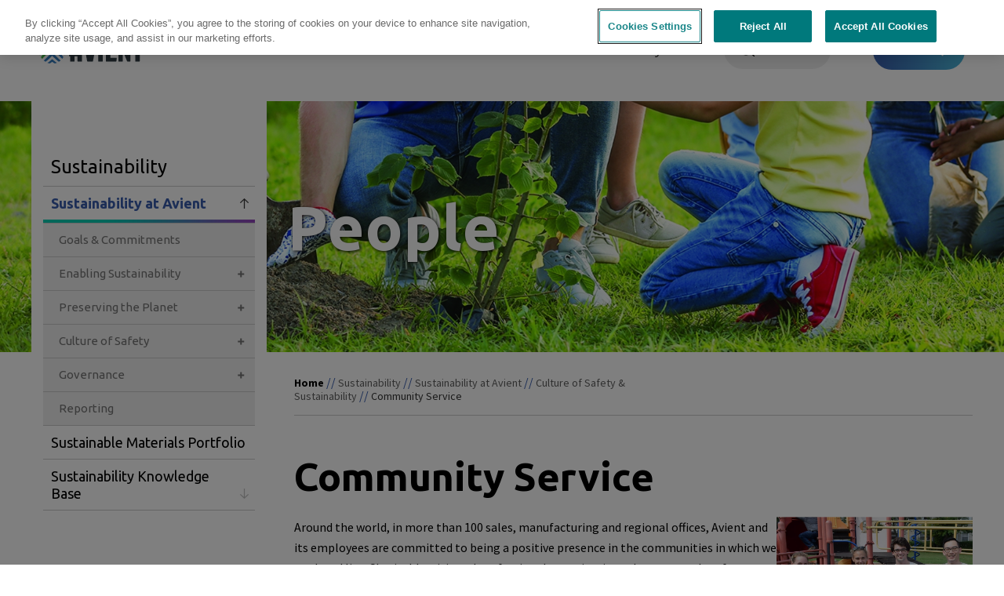

--- FILE ---
content_type: text/html; charset=UTF-8
request_url: https://www.avient.com/company/sustainability/people/community-service
body_size: 27774
content:
<!DOCTYPE html>
<html lang="en" dir="ltr">
  <head>
  	<script>(function(w,d,s,l,i){w[l]=w[l]||[];w[l].push({'gtm.start':
new Date().getTime(),event:'gtm.js'});var f=d.getElementsByTagName(s)[0],
j=d.createElement(s),dl=l!='dataLayer'?'&l='+l:'';j.async=true;j.src=
'//www.googletagmanager.com/gtm.js?id='+i+dl;f.parentNode.insertBefore(j,f);
})(window,document,'script','dataLayer','GTM-MQ9NSZ');</script>

<link rel="preconnect" href="https://fonts.googleapis.com" />
<link rel="preconnect" href="https://fonts.gstatic.com" crossorigin />

    <meta charset="utf-8" />
<meta name="description" content="Around the world, in more than 100 sales, manufacturing and regional offices, Avient and its employees are committed to being a positive presence in the communities in which we work and live." />
<link rel="shortlink" href="https://www.avient.com/node/10366" />
<link rel="canonical" href="https://www.avient.com/company/sustainability/people/community-service" />
<meta name="generator" content="Drupal 7 (https://www.drupal.org)" />
<meta name="Generator" content="Drupal 10 (https://www.drupal.org)" />
<meta name="MobileOptimized" content="width" />
<meta name="HandheldFriendly" content="true" />
<meta name="viewport" content="width=device-width, initial-scale=1.0" />
<style>#bannertop {background-image:url(https://www.avient.com/sites/default/files/styles/mobile_banner/public/images/images/banners/4_mobile/community%2520servicemobile.jpg.webp?itok=9DP3cFso);} @media only screen and (min-width: 768px) { #bannertop {background-image:url(https://www.avient.com/sites/default/files/styles/tablet_banner/public/images/images/banners/3_tablet/tablet_0.jpg.webp?itok=TfxvqGXA);}} @media only screen and (min-width: 1200px) { #bannertop {background-image:url(https://www.avient.com/sites/default/files/styles/desktop_with_services/public/images/images/banners/1_desktop/community%2520servicedesktop.jpg?itok=y1DbAq3b);}}</style>
<link rel="icon" href="/themes/upward/favicon.ico" type="image/png" />
<link rel="alternate" hreflang="en" href="https://www.avient.com/company/sustainability/people/community-service" />

    <title>Community Service | Avient</title>
    <link rel="stylesheet" media="all" href="/sites/default/files/css/css_nqfXOsQ8OJSn8ZkaDqx7qOlsYu67mRAJJgwpVAj1FyU.css?delta=0&amp;language=en&amp;theme=upward&amp;include=eJxVjVEOwyAMQy_EypGqFLyKKRCUwDp2-k1t1Wk_lp9ly4HJbPiFDC4cPsOMVtiXexS_683a4FRWF0Tho_ZKPNGDXn9BTMRydopoJk5vOBvWkI-LXjfS6FcUKPGFLMuPmEqEzkFKQ2lzG_XaGTHsLhrgngmb-V2nLLEzPjbFTt4" />
<link rel="stylesheet" media="all" href="/sites/default/files/css/css_TTh7jC9j7PTKRyV92bHSGJxN69pzLbAvOJqxy1UlN9g.css?delta=1&amp;language=en&amp;theme=upward&amp;include=eJxVjVEOwyAMQy_EypGqFLyKKRCUwDp2-k1t1Wk_lp9ly4HJbPiFDC4cPsOMVtiXexS_683a4FRWF0Tho_ZKPNGDXn9BTMRydopoJk5vOBvWkI-LXjfS6FcUKPGFLMuPmEqEzkFKQ2lzG_XaGTHsLhrgngmb-V2nLLEzPjbFTt4" />
<link rel="stylesheet" media="print" href="/sites/default/files/css/css_E28m9odUk_MAEIK09Q1dLqHBJidCwQFphdxgUzjFU4k.css?delta=2&amp;language=en&amp;theme=upward&amp;include=eJxVjVEOwyAMQy_EypGqFLyKKRCUwDp2-k1t1Wk_lp9ly4HJbPiFDC4cPsOMVtiXexS_683a4FRWF0Tho_ZKPNGDXn9BTMRydopoJk5vOBvWkI-LXjfS6FcUKPGFLMuPmEqEzkFKQ2lzG_XaGTHsLhrgngmb-V2nLLEzPjbFTt4" />
<link rel="stylesheet" media="all" href="https://fonts.googleapis.com/css2?family=Source+Sans+Pro:wght@200;300;400;700&amp;family=Ubuntu:wght@700&amp;display=swap" />
<link rel="stylesheet" media="all" href="/sites/default/files/css/css_W70SlZ1yO3aadLbtoy-dfn6zdWaq8NbVo_dfO8EXpEA.css?delta=4&amp;language=en&amp;theme=upward&amp;include=eJxVjVEOwyAMQy_EypGqFLyKKRCUwDp2-k1t1Wk_lp9ly4HJbPiFDC4cPsOMVtiXexS_683a4FRWF0Tho_ZKPNGDXn9BTMRydopoJk5vOBvWkI-LXjfS6FcUKPGFLMuPmEqEzkFKQ2lzG_XaGTHsLhrgngmb-V2nLLEzPjbFTt4" />

    <script src="/core/assets/vendor/modernizr/modernizr.min.js?v=3.11.7"></script>

  </head>
  <body class="path-node node-type-lander cbp-spmenu-push cbp-spmenu-push-contact avient">
    <!-- Google Tag Manager -->
<noscript><iframe src="//www.googletagmanager.com/ns.html?id=GTM-MQ9NSZ"
height="0" width="0" style="display:none;visibility:hidden"></iframe></noscript>
<!-- End Google Tag Manager -->
    
      <div class="dialog-off-canvas-main-canvas" data-off-canvas-main-canvas>
    <a name="no-back"></a>
    <header>
	<div class="container">
		<a href="/" class="logo" aria-label="Logo linked to homepage"></a>
					<div class="header-contact">
								    <a class='button gradient' href='/contact-0'>Contact</a>


			</div>
				<div class="tablet-more-menu">More</div>
		<div class="toggleMenu"></div>
		<div class="header-search">
			<p class="dsk-search-button open">Search</p>
			<div class="header-search-wrapper">
			    <div class="container">
  <div class="row clearfix">
    <div class="col-dsk-12 col-old-12 col-tab-12 col-mob-12">
      <form action="/company/sustainability/people/community-service" method="post" id="cludo-search-form" accept-charset="UTF-8">
  <div class="js-form-item form-item js-form-type-textfield form-type-textfield js-form-item-words form-item-words">
      <label for="edit-words" class="js-form-required form-required">Search:</label>
        <input placeholder="What can we help you find today?" data-drupal-selector="edit-words" type="text" id="edit-words" name="words" value="" size="60" maxlength="128" class="form-text required" required="required" aria-required="true" />

        </div>
<input autocomplete="off" data-drupal-selector="form-izrswcxpqrkiymmvlmonvvtzrzltjjlpb2ngqvr52cq" type="hidden" name="form_build_id" value="form-IZrSwcxPQrKiYMmvLmoNVVtzrZLTjJlPB2nGQvr52CQ" />
<input data-drupal-selector="edit-cludo-search-form" type="hidden" name="form_id" value="cludo_search_form" />
<div data-drupal-selector="edit-actions" class="form-actions js-form-wrapper form-wrapper" id="edit-actions"><input data-drupal-selector="edit-submit" type="submit" id="edit-submit" name="op" value="Search" class="button button--primary js-form-submit form-submit" />
</div>

</form>

    </div>
  </div>
</div>

			<p class="dsk-search-button">X</p>
			</div>
		</div>
		<div class="expanded-menu">
			<div class="header-search-wrapper">
			
			</div>
			    <nav class="prepared" id="mainmenu">
	<div class="block block-menu-block">
		<div class="block-content">
							
              <ul class="menu">
              
      
      <li class="menu-item expanded">
        <a href="/products" data-drupal-link-system-path="node/10867">Products</a>
                                <ul class="menu">
              
      
      <li class="menu-item">
        <a href="https://www.avientspecialtyinks.com/" target="_blank">Screen Printing Inks</a>
              </li>

            
          
      
      <li class="menu-item expanded">
        <a href="/products/advanced-composites" data-drupal-link-system-path="node/10801">Advanced Composites</a>
                                <ul class="menu">
              
      
      <li class="menu-item expanded">
        <a href="/products/advanced-composites/composite-ballistic-protection" data-drupal-link-system-path="node/22940">Composite Ballistic Protection</a>
                                <ul class="menu">
              
      
      <li class="menu-item">
        <a href="/products/advanced-composites/composite-ballistic-protection/glasarmor-ballistic-resistant-panels" data-drupal-link-system-path="node/22921">GlasArmor™ Ballistic Resistant Panels</a>
              </li>

            
          
      
      <li class="menu-item">
        <a href="/products/advanced-composites/composite-ballistic-protection/thermoballistic-thermoplastic-panels" data-drupal-link-system-path="node/22923">ThermoBallistic™ Thermoplastic Panels</a>
              </li>

            
        </ul>
  
              </li>

            
          
      
      <li class="menu-item expanded">
        <a href="/products/advanced-composites/continuous-fiber-composite-panels" data-drupal-link-system-path="node/10862">Continuous Fiber Composite Panels</a>
                                <ul class="menu">
              
      
      <li class="menu-item">
        <a href="/products/advanced-composites/continuous-fiber-composite-panels/crtm-panels" data-drupal-link-system-path="node/10710">CRTM™ Panels</a>
              </li>

            
          
      
      <li class="menu-item">
        <a href="/products/advanced-composites/continuous-fiber-composite-panels/hammerhead-fr-flame-retardant-composite-panels" data-drupal-link-system-path="node/23009">Hammerhead™ FR Flame Retardant Composite Panels</a>
              </li>

            
          
      
      <li class="menu-item">
        <a href="/products/advanced-composites/continuous-fiber-composite-panels/hammerhead-marine-composite-panels" data-drupal-link-system-path="node/10708">Hammerhead™ Marine Composite Panels</a>
              </li>

            
          
      
      <li class="menu-item">
        <a href="/products/advanced-composites/continuous-fiber-composite-panels/polystrand-thermoplastic-composite-panels" data-drupal-link-system-path="node/10709">Polystrand™ Thermoplastic Composite Panels</a>
              </li>

            
        </ul>
  
              </li>

            
          
      
      <li class="menu-item expanded">
        <a href="/products/advanced-composites/continuous-fiber-composite-tape-laminates-and-barstock" data-drupal-link-system-path="node/10864">Continuous Fiber Composite Tape, Laminates and Barstock</a>
                                <ul class="menu">
              
      
      <li class="menu-item">
        <a href="/products/advanced-composites/continuous-fiber-composite-tape-laminates-and-barstock/gordon-composites-thermoset-laminates-barstock" data-drupal-link-system-path="node/10717">Gordon Composites™ Thermoset Laminates &amp; Barstock</a>
              </li>

            
          
      
      <li class="menu-item">
        <a href="/products/advanced-composites/continuous-fiber-composite-tape-laminates-and-barstock/gordon-glass-archery-bow-limbs" data-drupal-link-system-path="node/10718">Gordon Glass™ Archery Bow Limbs</a>
              </li>

            
          
      
      <li class="menu-item">
        <a href="/products/advanced-composites/continuous-fiber-composite-tape-laminates-and-barstock/polystrand-continuous-fiber-tapes-laminates" data-drupal-link-system-path="node/10716">Polystrand™ Continuous Fiber Tapes &amp; Laminates</a>
              </li>

            
        </ul>
  
              </li>

            
          
      
      <li class="menu-item expanded">
        <a href="/products/advanced-composites/pultrusion-and-continuous-filament-winding-technology" data-drupal-link-system-path="node/10863">Pultrusion and Continuous Filament Winding Technology</a>
                                <ul class="menu">
              
      
      <li class="menu-item">
        <a href="/products/advanced-composites/pultrusion-and-continuous-filament-winding-technology/advanced-composite-springs" data-drupal-link-system-path="node/10715">Advanced Composite Springs</a>
              </li>

            
          
      
      <li class="menu-item">
        <a href="/products/advanced-composites/pultrusion-and-continuous-filament-winding-technology/composite-heat-release-technology" data-drupal-link-system-path="node/23449">Composite Heat Release Technology</a>
              </li>

            
          
      
      <li class="menu-item">
        <a href="/products/advanced-composites/pultrusion-and-continuous-filament-winding-technology/glasforms-continuous-filament-wound-tubes-poles" data-drupal-link-system-path="node/10714">Glasforms™ Continuous Filament Wound Tubes &amp; Poles</a>
              </li>

            
          
      
      <li class="menu-item">
        <a href="/products/advanced-composites/pultrusion-and-continuous-filament-winding-technology/glasforms-pultruded-rods-tubes-custom-profiles" data-drupal-link-system-path="node/10713">Glasforms™ Pultruded Rods, Tubes &amp; Custom Profiles</a>
              </li>

            
          
      
      <li class="menu-item">
        <a href="/products/advanced-composites/pultrusion-and-continuous-filament-winding-technology/gridcore-composite-utility-poles" data-drupal-link-system-path="node/23158">GridCore™ Composite Utility Poles</a>
              </li>

            
        </ul>
  
              </li>

            
          
      
      <li class="menu-item expanded">
        <a href="/products/advanced-composites/short-long-fiber-formulations" data-drupal-link-system-path="node/10851">Short &amp; Long Fiber Formulations</a>
                                <ul class="menu">
              
      
      <li class="menu-item">
        <a href="/products/engineered-polymer-formulations/structural-fiber-reinforced-formulations/long-fiber">Long Fiber Thermoplastics</a>
              </li>

            
          
      
      <li class="menu-item">
        <a href="/products/engineered-polymer-formulations/structural-fiber-reinforced-formulations/short-fiber-reinforced-formulations" data-drupal-link-system-path="node/10571">Short Fiber Reinforced Formulations</a>
              </li>

            
        </ul>
  
              </li>

            
        </ul>
  
              </li>

            
          
      
      <li class="menu-item expanded">
        <a href="/products/engineered-polymer-formulations" data-drupal-link-system-path="node/10795">Engineered Polymer Formulations</a>
                                <ul class="menu">
              
      
      <li class="menu-item expanded">
        <a href="/products/engineered-polymer-formulations/chemical-corrosion-resistant-formulations" data-drupal-link-system-path="node/10835">Chemical &amp; Corrosion Resistant Formulations</a>
                                <ul class="menu">
              
      
      <li class="menu-item">
        <a href="/products/long-fiber-technology/complet-pke-formulations" data-drupal-link-system-path="node/21891">Complēt™ PKE Formulations</a>
              </li>

            
          
      
      <li class="menu-item">
        <a href="/products/long-fiber-technology" data-drupal-link-system-path="node/21896">Long Fiber Technology</a>
              </li>

            
          
      
      <li class="menu-item">
        <a href="/products/engineered-polymer-formulations/chemical-corrosion-resistant-formulations/trilliant-hc-healthcare-thermoplastics" data-drupal-link-system-path="node/10724">Trilliant™ HC Healthcare Thermoplastics</a>
              </li>

            
          
      
      <li class="menu-item">
        <a href="/products/engineered-polymer-formulations/chemical-corrosion-resistant-formulations/edgetek-pke-polyketone-formulations" data-drupal-link-system-path="node/19476">Edgetek™ PKE Polyketone Formulations</a>
              </li>

            
        </ul>
  
              </li>

            
          
      
      <li class="menu-item expanded">
        <a href="/products/engineered-polymer-formulations/conductive-signal-radiation-shielding-formulations" data-drupal-link-system-path="node/10839">Conductive, Signal &amp; Radiation Shielding Formulations</a>
                                <ul class="menu">
              
      
      <li class="menu-item">
        <a href="/products/engineered-polymer-formulations/conductive-signal-radiation-shielding-formulations/colorant-chromatics-conductive-formulations-0" data-drupal-link-system-path="node/21563">Colorant Chromatics™ Conductive Formulations</a>
              </li>

            
          
      
      <li class="menu-item">
        <a href="/products/engineered-polymer-formulations/conductive-signal-radiation-shielding-formulations/edgetek" data-drupal-link-system-path="node/10700">Edgetek™ Formulations for 5G</a>
              </li>

            
          
      
      <li class="menu-item">
        <a href="/products/engineered-polymer-formulations/conductive-signal-radiation-shielding-formulations/preperm-low-loss-dielectric-thermoplastics" data-drupal-link-system-path="node/21286">PREPERM™ Low Loss Dielectric Thermoplastics</a>
              </li>

            
          
      
      <li class="menu-item">
        <a href="/products/engineered-polymer-formulations/conductive-signal-radiation-shielding-formulations/stat-tech-static-dissipative-electrically-conductive-formulations" data-drupal-link-system-path="node/10723">Stat-Tech™ Static Dissipative &amp; Electrically Conductive Formulations</a>
              </li>

            
          
      
      <li class="menu-item">
        <a href="/products/engineered-polymer-formulations/conductive-signal-radiation-shielding-formulations/surround" data-drupal-link-system-path="node/10722">Surround™ EMI/RFI Shielding Formulations</a>
              </li>

            
          
      
      <li class="menu-item">
        <a href="/products/engineered-polymer-formulations/conductive-signal-radiation-shielding-formulations/therma-tech-thermally-conductive-formulations" data-drupal-link-system-path="node/10726">Therma-Tech™ Thermally Conductive Formulations</a>
              </li>

            
          
      
      <li class="menu-item">
        <a href="/products/engineered-polymer-formulations/conductive-signal-radiation-shielding-formulations/trilliant" data-drupal-link-system-path="node/10725">Trilliant™ XR Lead Replacement Thermoplastics</a>
              </li>

            
        </ul>
  
              </li>

            
          
      
      <li class="menu-item expanded">
        <a href="/products/engineered-polymer-formulations/flame-retardant-formulations" data-drupal-link-system-path="node/10837">Flame Retardant Formulations</a>
                                <ul class="menu">
              
      
      <li class="menu-item">
        <a href="/products/engineered-polymer-formulations/flame-retardant-formulations/bergamid-fr-non-halogen-flame-retardant-formulations" data-drupal-link-system-path="node/10736">Bergamid™ FR Non-Halogen Flame Retardant Formulations</a>
              </li>

            
          
      
      <li class="menu-item">
        <a href="/products/engineered-polymer-formulations/sustainable-formulations/eccoh-low-smoke-and-fume-non-halogen-formulations" data-drupal-link-system-path="node/10752">ECCOH™ Low Smoke and Fume Non-Halogen Formulations</a>
              </li>

            
          
      
      <li class="menu-item">
        <a href="/products/engineered-polymer-formulations/sustainable-formulations/eccoh-xl-cross-linkable-solutions" data-drupal-link-system-path="node/10755">ECCOH™ XL Cross-Linkable Solutions</a>
              </li>

            
          
      
      <li class="menu-item">
        <a href="/products/engineered-polymer-formulations/flame-retardant-formulations/firecon-cpe-insulation-jacketing-formulations" data-drupal-link-system-path="node/10737">FireCon™ CPE Insulation Jacketing Formulations</a>
              </li>

            
          
      
      <li class="menu-item">
        <a href="/products/engineered-polymer-formulations/flame-retardant-formulations/maxxam-fr-flame-retardant-formulations-and-maxxam-nhfr-non-halogen-flame-retardant-formulations" data-drupal-link-system-path="node/10735">Maxxam™ FR Flame Retardant Formulations and Maxxam™ NHFR Non-Halogen Flame Retardant Formulations</a>
              </li>

            
          
      
      <li class="menu-item">
        <a href="/products/engineered-polymer-formulations/flame-retardant-formulations/syncure-xlpe-cross-linkable-polyethylene-formulations" data-drupal-link-system-path="node/10733">Syncure™ XLPE Cross-linkable Polyethylene Formulations</a>
              </li>

            
        </ul>
  
              </li>

            
          
      
      <li class="menu-item expanded">
        <a href="/products/engineered-polymer-formulations/general-engineered-formulations" data-drupal-link-system-path="node/10840">General Engineered Formulations</a>
                                <ul class="menu">
              
      
      <li class="menu-item">
        <a href="/products/engineered-polymer-formulations/general-engineered-formulations/artisan-pre-colored-thermoplastics-premium-finishes" data-drupal-link-system-path="node/19017">Artisan™ Pre-Colored Thermoplastics for Premium Finishes</a>
              </li>

            
          
      
      <li class="menu-item">
        <a href="/products/engineered-polymer-formulations/general-engineered-formulations/maxxam-foamable-formulations" data-drupal-link-system-path="node/10740">Maxxam™ Foamable Formulations</a>
              </li>

            
          
      
      <li class="menu-item">
        <a href="/products/engineered-polymer-formulations/general-engineered-formulations/bergamid/edgetek-solutions-laser-welding" data-drupal-link-system-path="node/17039">Bergamid™ / Edgetek™ Solutions for Laser Welding</a>
              </li>

            
          
      
      <li class="menu-item">
        <a href="/products/engineered-polymer-formulations/general-engineered-formulations/bergadur-polyester-formulations" data-drupal-link-system-path="node/10739">Bergadur™ Polyester Formulations</a>
              </li>

            
          
      
      <li class="menu-item">
        <a href="/products/engineered-polymer-formulations/general-engineered-formulations/custom-pre-colored-specialty-engineered-formulations" data-drupal-link-system-path="node/10732">Custom Pre-Colored Specialty Engineered Formulations</a>
              </li>

            
          
      
      <li class="menu-item">
        <a href="/products/engineered-polymer-formulations/general-engineered-formulations/edgetek-3d/lds-solutions" data-drupal-link-system-path="node/17637">Edgetek™ 3D/LDS Solutions</a>
              </li>

            
          
      
      <li class="menu-item">
        <a href="/products/engineered-polymer-formulations/general-engineered-formulations/edgetek-engineered-polymer-formulations" data-drupal-link-system-path="node/10731">Edgetek™ Engineered Polymer Formulations</a>
              </li>

            
          
      
      <li class="menu-item">
        <a href="/products/engineered-polymer-formulations/general-engineered-formulations/gravi-tech-density-modified-formulations" data-drupal-link-system-path="node/10776">Gravi-Tech™ Density Modified Formulations</a>
              </li>

            
          
      
      <li class="menu-item">
        <a href="/products/engineered-polymer-formulations/general-engineered-formulations/lubrione-internally-lubricated-formulations" data-drupal-link-system-path="node/10734">LubriOne™ Internally Lubricated Formulations</a>
              </li>

            
          
      
      <li class="menu-item">
        <a href="/products/engineered-polymer-formulations/general-engineered-formulations/maxxam-polyolefin-formulations" data-drupal-link-system-path="node/16817">Maxxam™ Polyolefin Formulations</a>
              </li>

            
          
      
      <li class="menu-item">
        <a href="/products/engineered-polymer-formulations/general-engineered-formulations/nymax/bergamid-polyamide-formulations" data-drupal-link-system-path="node/10756">Nymax™ / Bergamid™ Polyamide Formulations</a>
              </li>

            
        </ul>
  
              </li>

            
          
      
      <li class="menu-item expanded">
        <a href="/products/engineered-polymer-formulations/high-temperature-polymer-formulations" data-drupal-link-system-path="node/10838">High-Temperature Polymer Formulations</a>
                                <ul class="menu">
              
      
      <li class="menu-item">
        <a href="/products/engineered-polymer-formulations/high-temperature-polymer-formulations/colorant-chromatics-cross-linked-formulations" data-drupal-link-system-path="node/21136">Colorant Chromatics™ Cross-Linked Formulations</a>
              </li>

            
          
      
      <li class="menu-item">
        <a href="/products/engineered-polymer-formulations/high-temperature-polymer-formulations/colorant-chromatics-reinforced-formulations-0" data-drupal-link-system-path="node/21560">Colorant Chromatics™ Reinforced Formulations</a>
              </li>

            
          
      
      <li class="menu-item">
        <a href="/products/engineered-polymer-formulations/high-temperature-polymer-formulations/colorant-chromatics-x-ray-opaque-formulations-0" data-drupal-link-system-path="node/21562">Colorant Chromatics™ X-Ray Opaque Formulations</a>
              </li>

            
          
      
      <li class="menu-item">
        <a href="/products/engineered-polymer-formulations/high-temperature-polymer-formulations/comptek-high-temperature-polymer-concentrates" data-drupal-link-system-path="node/20761">COMPTEK™ High-Temperature Polymer Concentrates</a>
              </li>

            
          
      
      <li class="menu-item">
        <a href="/products/engineered-polymer-formulations/high-temperature-polymer-formulations/edgetek-pk-peek-formulations" data-drupal-link-system-path="node/10730">Edgetek™ PK PEEK Formulations</a>
              </li>

            
        </ul>
  
              </li>

            
          
      
      <li class="menu-item expanded">
        <a href="/products/engineered-polymer-formulations/structural-fiber-reinforced-formulations" data-drupal-link-system-path="node/10834">Structural + Fiber Reinforced Formulations</a>
                                <ul class="menu">
              
      
      <li class="menu-item">
        <a href="/products/engineered-polymer-formulations/structural-fiber-reinforced-formulations/long-fiber-thermoplastics" data-drupal-link-system-path="node/10699">Long Fiber Thermoplastics</a>
              </li>

            
          
      
      <li class="menu-item">
        <a href="/products/engineered-polymer-formulations/structural-fiber-reinforced-formulations/short-fiber-reinforced-formulations" data-drupal-link-system-path="node/10571">Short Fiber Reinforced Formulations</a>
              </li>

            
        </ul>
  
              </li>

            
          
      
      <li class="menu-item expanded">
        <a href="/products/engineered-polymer-formulations/sustainable-formulations" data-drupal-link-system-path="node/10836">Sustainable Formulations</a>
                                <ul class="menu">
              
      
      <li class="menu-item">
        <a href="/products/engineered-polymer-formulations/sustainable-formulations/eccoh-low-smoke-and-fume-non-halogen-formulations" data-drupal-link-system-path="node/10752">ECCOH™ Low Smoke and Fume Non-Halogen Formulations</a>
              </li>

            
          
      
      <li class="menu-item">
        <a href="/products/engineered-polymer-formulations/sustainable-formulations/eccoh-xl-cross-linkable-solutions" data-drupal-link-system-path="node/10755">ECCOH™ XL Cross-Linkable Solutions</a>
              </li>

            
          
      
      <li class="menu-item">
        <a href="/products/engineered-polymer-formulations/sustainable-formulations/edgetek-ld" data-drupal-link-system-path="node/10758">Edgetek™ LD</a>
              </li>

            
          
      
      <li class="menu-item">
        <a href="/products/engineered-polymer-formulations/sustainable-formulations/edgetek-rec-pc-recycled-polycarbonate-solutions" data-drupal-link-system-path="node/18403">Edgetek™ REC PC Recycled Polycarbonate Solutions</a>
              </li>

            
          
      
      <li class="menu-item">
        <a href="/products/engineered-polymer-formulations/sustainable-formulations/gravi-tech-bio-bio-based-formulations" data-drupal-link-system-path="node/21499">Gravi-Tech™ BIO Bio-Based Formulations</a>
              </li>

            
          
      
      <li class="menu-item">
        <a href="/products/engineered-polymer-formulations/sustainable-formulations/gravi-tech-lead-replacement-formulations" data-drupal-link-system-path="node/10753">Gravi-Tech™ Lead Replacement Formulations</a>
              </li>

            
          
      
      <li class="menu-item">
        <a href="/products/engineered-polymer-formulations/sustainable-formulations/gravi-tech-rec-recycled-formulations" data-drupal-link-system-path="node/21500">Gravi-Tech™ REC Recycled Formulations</a>
              </li>

            
          
      
      <li class="menu-item">
        <a href="/products/long-fiber-technology" data-drupal-link-system-path="node/21896">Long Fiber Technology</a>
              </li>

            
          
      
      <li class="menu-item">
        <a href="/products/engineered-polymer-formulations/sustainable-formulations/maxxam-bio-bio-based-polyolefin-formulations" data-drupal-link-system-path="node/21378">Maxxam™ BIO Bio-Based Polyolefin Formulations</a>
              </li>

            
          
      
      <li class="menu-item">
        <a href="/products/engineered-polymer-formulations/sustainable-formulations/maxxam-rec-recycled-polyolefin-formulations" data-drupal-link-system-path="node/21379">Maxxam™ REC Recycled Polyolefin Formulations</a>
              </li>

            
          
      
      <li class="menu-item">
        <a href="/products/engineered-polymer-formulations/sustainable-formulations/nymax-bio-bio-based-polyamide-solutions" data-drupal-link-system-path="node/20837">Nymax™ BIO Bio-based Polyamide Solutions</a>
              </li>

            
          
      
      <li class="menu-item">
        <a href="/products/engineered-polymer-formulations/sustainable-formulations/nymax-rec-recycled-nylon-formulations" data-drupal-link-system-path="node/10777">Nymax™ REC Recycled Nylon Formulations</a>
              </li>

            
        </ul>
  
              </li>

            
        </ul>
  
              </li>

            
          
      
      <li class="menu-item expanded">
        <a href="/products/long-fiber-technology" data-drupal-link-system-path="node/21896">Long Fiber Technology</a>
                                <ul class="menu">
              
      
      <li class="menu-item expanded">
        <a href="/products/long-fiber-technology/long-fiber-technologies" data-drupal-link-system-path="node/22112">Long Fiber Technologies</a>
                                <ul class="menu">
              
      
      <li class="menu-item">
        <a href="/products/long-fiber-technology/long-fiber-technologies/compl-t-long-fiber-reinforced-structural-thermoplastics" data-drupal-link-system-path="node/21927">Complēt™ Long Fiber Reinforced Structural Thermoplastics</a>
              </li>

            
          
      
      <li class="menu-item">
        <a href="/products/engineered-polymer-formulations/conductive-signal-radiation-shielding-formulations/surround" data-drupal-link-system-path="node/10722">Surround™ EMI/RFI Shielding Formulations</a>
              </li>

            
          
      
      <li class="menu-item">
        <a href="/products/long-fiber-technology/complet-moisture-resistant-nylons" data-drupal-link-system-path="node/21888">Complēt™ Moisture Resistant Nylons</a>
              </li>

            
          
      
      <li class="menu-item">
        <a href="/products/long-fiber-technology/complet-maximum-toughness" data-drupal-link-system-path="node/21928">Complēt™ MT Long Fiber Composites</a>
              </li>

            
          
      
      <li class="menu-item">
        <a href="/products/long-fiber-technology/complet-pke-formulations" data-drupal-link-system-path="node/21891">Complēt™ PKE Formulations</a>
              </li>

            
          
      
      <li class="menu-item">
        <a href="/products/long-fiber-technology/long-fiber-technologies/compl-t-rec-formulations" data-drupal-link-system-path="node/21894">Complēt™ REC Formulations</a>
              </li>

            
          
      
      <li class="menu-item">
        <a href="/products/long-fiber-technology/long-fiber-technologies/onforce-long-glass-fiber-reinforced-polypropylene-composites" data-drupal-link-system-path="node/21932">OnForce™ Long Glass Fiber Reinforced Polypropylene Composites</a>
              </li>

            
        </ul>
  
              </li>

            
          
      
      <li class="menu-item expanded">
        <a href="/products/long-fiber-technology/long-fiber-solutions" data-drupal-link-system-path="node/22111">Long Fiber Solutions</a>
                                <ul class="menu">
              
      
      <li class="menu-item">
        <a href="/products/long-fiber-technology/complet-long-carbon-fiber" data-drupal-link-system-path="node/21922">Long Carbon Fiber Reinforcement</a>
              </li>

            
          
      
      <li class="menu-item">
        <a href="/products/long-fiber-technology/complet-long-glass-fiber" data-drupal-link-system-path="node/21923">Long Glass Fiber Reinforcement</a>
              </li>

            
          
      
      <li class="menu-item">
        <a href="/products/long-fiber-technology/complet-long-hybrid-fiber" data-drupal-link-system-path="node/21924">Long Hybrid Reinforcement</a>
              </li>

            
          
      
      <li class="menu-item">
        <a href="/products/long-fiber-technology/long-fiber-solutions/performance-additives" data-drupal-link-system-path="node/21925">Performance Additives</a>
              </li>

            
        </ul>
  
              </li>

            
        </ul>
  
              </li>

            
          
      
      <li class="menu-item expanded">
        <a href="/products/printing-and-marking-inks" data-drupal-link-system-path="node/10798">Printing and Marking Inks</a>
                                <ul class="menu">
              
      
      <li class="menu-item">
        <a href="/products/printing-and-marking-inks/colorant-chromatics-inks" data-drupal-link-system-path="node/16494">Colorant Chromatics™ Inks</a>
              </li>

            
          
      
      <li class="menu-item">
        <a href="/products/printing-and-marking-inks/colorant-chromatics-lnd-coatings" data-drupal-link-system-path="node/16495">Colorant Chromatics™ LND Coatings</a>
              </li>

            
          
      
      <li class="menu-item">
        <a href="/products/printing-and-marking-inks/colorant-chromatics-low-temperature-inks" data-drupal-link-system-path="node/16492">Colorant Chromatics™ Low Temperature Inks</a>
              </li>

            
          
      
      <li class="menu-item">
        <a href="/products/printing-and-marking-inks/colorant-chromatics-marking-inks" data-drupal-link-system-path="node/16493">Colorant Chromatics™ Marking Inks</a>
              </li>

            
        </ul>
  
              </li>

            
          
      
      <li class="menu-item expanded">
        <a href="/products/polymer-additives" data-drupal-link-system-path="node/10783">Polymer Additives</a>
                                <ul class="menu">
              
      
      <li class="menu-item expanded">
        <a href="/products/polymer-additives/additive-dispersions" data-drupal-link-system-path="node/10841">Additive Dispersions</a>
                                <ul class="menu">
              
      
      <li class="menu-item">
        <a href="/products/polymer-additives/additive-dispersions/aquamix-additive-formulations" data-drupal-link-system-path="node/16818">Aquamix™ Additive Formulations</a>
              </li>

            
          
      
      <li class="menu-item">
        <a href="/products/polymer-additives/additive-dispersions/silcosperse-ec-electrically-conductive-additive-dispersions" data-drupal-link-system-path="node/22193">Silcosperse™ EC Electrically Conductive Additive Dispersions</a>
              </li>

            
          
      
      <li class="menu-item">
        <a href="/products/polymer-additives/laser-marking-additives/silcosperse-lm-laser-marking" data-drupal-link-system-path="node/22183">Silcosperse™ LM Laser Marking Dispersions</a>
              </li>

            
          
      
      <li class="menu-item">
        <a href="/products/polymer-additives/additive-dispersions/silcosperse-tc-thermally-conductive-dispersions" data-drupal-link-system-path="node/22226">Silcosperse™ TC Thermally Conductive Dispersions</a>
              </li>

            
          
      
      <li class="menu-item">
        <a href="/products/polymer-additives/additive-dispersions/silcosperse-additive-dispersions" data-drupal-link-system-path="node/17225">Silcosperse™ Additive Dispersions</a>
              </li>

            
          
      
      <li class="menu-item">
        <a href="/products/polymer-additives/additive-dispersions/silcocat-peroxide-dispersions" data-drupal-link-system-path="node/17224">Silcocat™ Peroxide Dispersions</a>
              </li>

            
        </ul>
  
              </li>

            
          
      
      <li class="menu-item expanded">
        <a href="/products/polymer-additives/anti-counterfeiting" data-drupal-link-system-path="node/21869">Anti-Counterfeiting</a>
                                <ul class="menu">
              
      
      <li class="menu-item">
        <a href="/products/polymer-additives/anti-counterfeiting/cesa-percept-authentication-technologies" data-drupal-link-system-path="node/22035">Cesa™ Percept™ Authentication Technologies</a>
              </li>

            
          
      
      <li class="menu-item">
        <a href="/products/polymer-additives/anti-counterfeiting/plastiward-counterfeit-protection" data-drupal-link-system-path="node/17817">PLASTIWARD Counterfeit Protection</a>
              </li>

            
        </ul>
  
              </li>

            
          
      
      <li class="menu-item expanded">
        <a href="/products/polymer-additives/antioxidant-additives" data-drupal-link-system-path="node/21953">Antioxidant Additives</a>
                                <ul class="menu">
              
      
      <li class="menu-item">
        <a href="/products/polymer-additives/antioxidant-additives/cesa-nox-a4r-additive-enhanced-recycling" data-drupal-link-system-path="node/21141">Cesa™ Nox A4R Additive for Enhanced Recycling</a>
              </li>

            
          
      
      <li class="menu-item">
        <a href="/products/polymer-additives/antioxidant-additives/cesa-nox-additives" data-drupal-link-system-path="node/17689">Cesa™ Nox Additives</a>
              </li>

            
          
      
      <li class="menu-item">
        <a href="/products/polymer-additives/antioxidant-additives/cesa-unify-a4r" data-drupal-link-system-path="node/22105">Cesa™ Unify™ A4R</a>
              </li>

            
        </ul>
  
              </li>

            
          
      
      <li class="menu-item expanded">
        <a href="/products/polymer-additives/barrier-and-scavenger-additives" data-drupal-link-system-path="node/22049">Barrier and Scavenger Additives</a>
                                <ul class="menu">
              
      
      <li class="menu-item">
        <a href="/products/polymer-additives/barrier-and-scavenger-additives/colormatrix-aanchor-acetaldehyde-scavenger" data-drupal-link-system-path="node/22232">ColorMatrix™ AAnchor™ Acetaldehyde Scavenger</a>
              </li>

            
          
      
      <li class="menu-item">
        <a href="/products/polymer-additives/barrier-and-scavenger-additives/colormatrix-aazure-acetaldehyde-control-technology-pet" data-drupal-link-system-path="node/17100">ColorMatrix™ AAzure™ Acetaldehyde Control Technology for PET</a>
              </li>

            
          
      
      <li class="menu-item">
        <a href="/products/polymer-additives/barrier-and-scavenger-additives/colormatrix-amosorb-4020l" data-drupal-link-system-path="node/22188">ColorMatrix™ Amosorb™ 4020L</a>
              </li>

            
          
      
      <li class="menu-item">
        <a href="/products/polymer-additives/barrier-and-scavenger-additives/colormatrix-amosorb-oxyloop-1" data-drupal-link-system-path="node/22124">ColorMatrix™ Amosorb™ Oxyloop-1</a>
              </li>

            
          
      
      <li class="menu-item">
        <a href="/products/polymer-additives/barrier-and-scavenger-additives/colormatrix-amosorb-4020r-rpet-booster" data-drupal-link-system-path="node/19577">ColorMatrix™ Amosorb™ 4020R rPET Booster</a>
              </li>

            
          
      
      <li class="menu-item">
        <a href="/products/polymer-additives/barrier-and-scavenger-additives/colormatrix-amosorb-low-haze" data-drupal-link-system-path="node/16471">ColorMatrix™ Amosorb™ Low-Haze</a>
              </li>

            
          
      
      <li class="menu-item">
        <a href="/products/polymer-additives/barrier-and-scavenger-additives/colormatrix-amosorb-oxygen-scavenger-pet" data-drupal-link-system-path="node/16472">ColorMatrix™ Amosorb™ Oxygen Scavenger for PET</a>
              </li>

            
          
      
      <li class="menu-item">
        <a href="/products/polymer-additives/barrier-and-scavenger-additives/colormatrix-amosorb-solo2-co2-barrier-and-oxygen-scavenger-pet" data-drupal-link-system-path="node/16513">ColorMatrix™ Amosorb™ SolO2 Co2 Barrier and Oxygen Scavenger for PET</a>
              </li>

            
          
      
      <li class="menu-item">
        <a href="/products/polymer-additives/barrier-and-scavenger-additives/colormatrix-capture-oxygen-scavenger" data-drupal-link-system-path="node/20841">ColorMatrix™ Capture™ Oxygen Scavenger</a>
              </li>

            
          
      
      <li class="menu-item">
        <a href="/products/polymer-additives/barrier-and-scavenger-additives/colormatrix-triple-acetaldehyde-scavenger-pet" data-drupal-link-system-path="node/10499">ColorMatrix™ Triple A™ Acetaldehyde Scavenger for PET</a>
              </li>

            
        </ul>
  
              </li>

            
          
      
      <li class="menu-item expanded">
        <a href="/products/polymer-additives/biopolymer-colorants-and-additives" data-drupal-link-system-path="node/22042">Biopolymer Colorants and Additives</a>
                                <ul class="menu">
              
      
      <li class="menu-item">
        <a href="/products/polymer-additives/performance-enhancement-additives/cesa-bio-additives" data-drupal-link-system-path="node/21750">Cesa™ Bio Additives</a>
              </li>

            
          
      
      <li class="menu-item">
        <a href="/products/polymer-colorants/healthcare-colorants/mevopur-healthcare-bio-based-polymer-solutions" data-drupal-link-system-path="node/20927">Mevopur™ Healthcare Bio-based Polymer Solutions</a>
              </li>

            
          
      
      <li class="menu-item">
        <a href="/products/polymer-colorants/solid-color-masterbatches/oncolor-bio-colorants" data-drupal-link-system-path="node/10770">OnColor™ Bio Colorants</a>
              </li>

            
          
      
      <li class="menu-item">
        <a href="/products/polymer-colorants/solid-color-masterbatches/oncolor-naturals-colorants" data-drupal-link-system-path="node/16466">OnColor™ Naturals Colorants</a>
              </li>

            
        </ul>
  
              </li>

            
          
      
      <li class="menu-item expanded">
        <a href="/products/polymer-additives/chain-extender-additives" data-drupal-link-system-path="node/22048">Chain Extender Additives</a>
                                <ul class="menu">
              
      
      <li class="menu-item">
        <a href="/products/polymer-additives/chain-extender-additives/cesa-extend-additives" data-drupal-link-system-path="node/17664">Cesa™ Extend Additives</a>
              </li>

            
          
      
      <li class="menu-item">
        <a href="/products/polymer-additives/chain-extender-additives/colormatrix-reprize-iv-builder-pet" data-drupal-link-system-path="node/19276">ColorMatrix™ rePrize™ IV Builder for PET</a>
              </li>

            
        </ul>
  
              </li>

            
          
      
      <li class="menu-item expanded">
        <a href="/products/polymer-additives/clarifier-additives" data-drupal-link-system-path="node/10826">Clarifier Additives</a>
                                <ul class="menu">
              
      
      <li class="menu-item">
        <a href="/products/polymer-additives/clarifier-additives/cesa-nucleant-additives" data-drupal-link-system-path="node/17660">Cesa™ Nucleant Additives</a>
              </li>

            
          
      
      <li class="menu-item">
        <a href="/products/polymer-additives/clarifier-additives/hiformer-clearview-clarifiers-polypropylene" data-drupal-link-system-path="node/16512">Hiformer™ Clearview™ Clarifiers For Polypropylene</a>
              </li>

            
        </ul>
  
              </li>

            
          
      
      <li class="menu-item expanded">
        <a href="/products/polymer-additives/colorants-and-additives-wire-cable" data-drupal-link-system-path="node/21861">Colorants and Additives for Wire &amp; Cable</a>
                                <ul class="menu">
              
      
      <li class="menu-item">
        <a href="/products/polymer-additives/colorants-and-additives-wire-cable/cesa-aversive-technology" data-drupal-link-system-path="node/19311">Cesa™ Aversive Technology</a>
              </li>

            
          
      
      <li class="menu-item">
        <a href="/products/polymer-additives/colorants-and-additives-wire-cable/cesa-dry-silane-additives-wire-cable" data-drupal-link-system-path="node/19322">Cesa™ Dry Silane Additives For Wire &amp; Cable</a>
              </li>

            
          
      
      <li class="menu-item">
        <a href="/products/polymer-additives/colorants-and-additives-wire-cable/cesa-flame-retardant-additives" data-drupal-link-system-path="node/17665">Cesa™ Flame Retardant Additives</a>
              </li>

            
          
      
      <li class="menu-item">
        <a href="/products/polymer-additives/colorants-and-additives-wire-cable/cesa-laser-additives" data-drupal-link-system-path="node/17171">Cesa™ Laser Additives</a>
              </li>

            
          
      
      <li class="menu-item">
        <a href="/products/polymer-colorants/fluoropolymer-color-concentrates/colorant-chromatics-dispersed-pigments-ptfe" data-drupal-link-system-path="node/20759">Colorant Chromatics™ Dispersed Pigments for PTFE</a>
              </li>

            
          
      
      <li class="menu-item">
        <a href="/products/polymer-colorants/fluoropolymer-color-concentrates/colorant-chromatics-ectfe/etfe-colorants" data-drupal-link-system-path="node/20339">Colorant Chromatics™ ECTFE / ETFE Colorants</a>
              </li>

            
          
      
      <li class="menu-item">
        <a href="/products/polymer-colorants/fluoropolymer-color-concentrates/colorant-chromatics-fep-colorants" data-drupal-link-system-path="node/20465">Colorant Chromatics™ FEP Colorants</a>
              </li>

            
          
      
      <li class="menu-item">
        <a href="/products/printing-and-marking-inks/colorant-chromatics-inks" data-drupal-link-system-path="node/16494">Colorant Chromatics™ Inks</a>
              </li>

            
          
      
      <li class="menu-item">
        <a href="/products/printing-and-marking-inks/colorant-chromatics-lnd-coatings" data-drupal-link-system-path="node/16495">Colorant Chromatics™ LND Coatings</a>
              </li>

            
          
      
      <li class="menu-item">
        <a href="/products/printing-and-marking-inks/colorant-chromatics-low-temperature-inks" data-drupal-link-system-path="node/16492">Colorant Chromatics™ Low Temperature Inks</a>
              </li>

            
          
      
      <li class="menu-item">
        <a href="/products/printing-and-marking-inks/colorant-chromatics-marking-inks" data-drupal-link-system-path="node/16493">Colorant Chromatics™ Marking Inks for PTFE</a>
              </li>

            
          
      
      <li class="menu-item">
        <a href="/products/polymer-colorants/fluoropolymer-color-concentrates/colorant-chromatics-pfa/mfa-colorants" data-drupal-link-system-path="node/20271">Colorant Chromatics™ PFA/MFA Colorants</a>
              </li>

            
          
      
      <li class="menu-item">
        <a href="/products/polymer-colorants/fluoropolymer-color-concentrates/colorant-chromatics-pvdf-colorants" data-drupal-link-system-path="node/20231">Colorant Chromatics™ PVdF Colorants</a>
              </li>

            
          
      
      <li class="menu-item">
        <a href="/products/engineered-polymer-formulations/high-temperature-polymer-formulations/colorant-chromatics-reinforced-formulations-0" data-drupal-link-system-path="node/21560">Colorant Chromatics™ Reinforced Formulations</a>
              </li>

            
          
      
      <li class="menu-item">
        <a href="/products/polymer-colorants/solid-color-masterbatches/oncolor-wire-cable" data-drupal-link-system-path="node/10771">OnColor™ Colorants for Wire &amp; Cable</a>
              </li>

            
          
      
      <li class="menu-item">
        <a href="/products/polymer-colorants/color-additive-combination-masterbatches/smartbatch-combination-colorants-additives" data-drupal-link-system-path="node/17632">Smartbatch™ Combination Colorants and Additives</a>
              </li>

            
          
      
      <li class="menu-item">
        <a href="https://www.avient.com/products/engineered-polymer-formulations/conductive-signal-radiation-shielding-formulations/colorant-chromatics-conductive-formulations-0">Colorant Chromatics™ Conductive Formulations</a>
              </li>

            
          
      
      <li class="menu-item">
        <a href="/products/polymer-additives/colorants-and-additives-wire-cable/colorant-chromatics-peek-and-pei-siloxane-siltem-resin-colorants-pre-colored-solutions" data-drupal-link-system-path="node/22415">Colorant Chromatics™ PEEK and PEI-Siloxane (SILTEM™ resin) Colorants &amp; Pre-colored Solutions</a>
              </li>

            
          
      
      <li class="menu-item">
        <a href="/products/engineered-polymer-formulations/general-engineered-formulations/maxxam-foamable-formulations" data-drupal-link-system-path="node/10740">Maxxam™ Foamable Formulations</a>
              </li>

            
        </ul>
  
              </li>

            
          
      
      <li class="menu-item expanded">
        <span>Corrosion Resistant Additives</span>
                                <ul class="menu">
              
      
      <li class="menu-item">
        <a href="/products/polymer-additives/corrosion-resistant-additives/cesa-cor-additives" data-drupal-link-system-path="node/17807">Cesa™ Cor Additives</a>
              </li>

            
        </ul>
  
              </li>

            
          
      
      <li class="menu-item expanded">
        <a href="/products/polymer-additives/electrical-performance-additives" data-drupal-link-system-path="node/22041">Electrical Performance Additives</a>
                                <ul class="menu">
              
      
      <li class="menu-item">
        <a href="/products/polymer-additives/electrical-performance-additives/cesa-conductive-additives" data-drupal-link-system-path="node/17663">Cesa™ Conductive Additives</a>
              </li>

            
          
      
      <li class="menu-item">
        <a href="/products/polymer-additives/colorants-and-additives-wire-cable/cesa-flame-retardant-additives" data-drupal-link-system-path="node/17665">Cesa™ Flame Retardant Additives</a>
              </li>

            
          
      
      <li class="menu-item">
        <a href="/products/polymer-additives/processing-enhancement-additives/cesa-stat-antistatic-additives" data-drupal-link-system-path="node/17809">Cesa™ Stat Antistatic Additives</a>
              </li>

            
          
      
      <li class="menu-item">
        <a href="/products/polymer-colorants/solid-color-masterbatches/oncolor-ul-94-colorants" data-drupal-link-system-path="node/19556">OnColor™ UL 94 Colorants for Electrical and Electronic Applications</a>
              </li>

            
        </ul>
  
              </li>

            
          
      
      <li class="menu-item expanded">
        <a href="/products/polymer-additives/fiber-additives" data-drupal-link-system-path="node/20333">Fiber Additives</a>
                                <ul class="menu">
              
      
      <li class="menu-item">
        <a href="/products/polymer-additives/fiber-additives/cesa-fiber-antimosquito-additives" data-drupal-link-system-path="node/18967">Cesa™ Antimosquito Masterbatch</a>
              </li>

            
          
      
      <li class="menu-item">
        <a href="/products/polymer-additives/fiber-additives/cesa-fiber-additives" data-drupal-link-system-path="node/20340">Cesa™ Fiber Additives</a>
              </li>

            
          
      
      <li class="menu-item">
        <a href="/products/polymer-additives/fiber-additives/cesa-fiber-antimosquito-additives" data-drupal-link-system-path="node/18967">Cesa™ Fiber Antimosquito Additives</a>
              </li>

            
          
      
      <li class="menu-item">
        <a href="/products/polymer-additives/fiber-additives/cesa-fiber-tracer-concentrates" data-drupal-link-system-path="node/21448">Cesa™ Fiber Tracer Concentrates</a>
              </li>

            
          
      
      <li class="menu-item">
        <a href="/products/polymer-colorants/fiber-colorants/magiq-liquid-fiber-additives-and-colorants" data-drupal-link-system-path="node/10767">MagIQ™ Liquid Fiber Additives and Colorants</a>
              </li>

            
          
      
      <li class="menu-item">
        <a href="/products/polymer-additives/fiber-additives/magiq-nonwoven-electret-additives" data-drupal-link-system-path="node/17080">MagIQ™ Nonwoven Electret Additives</a>
              </li>

            
        </ul>
  
              </li>

            
          
      
      <li class="menu-item expanded">
        <a href="/products/polymer-additives/flame-retardants-and-compliant-solutions" data-drupal-link-system-path="node/21956">Flame Retardants and Compliant Solutions</a>
                                <ul class="menu">
              
      
      <li class="menu-item">
        <a href="/products/polymer-additives/colorants-and-additives-wire-cable/cesa-flame-retardant-additives" data-drupal-link-system-path="node/17665">Cesa™ Flame Retardant Additives</a>
              </li>

            
          
      
      <li class="menu-item">
        <a href="/products/polymer-colorants/solid-color-masterbatches/oncolor-ul-94-colorants" data-drupal-link-system-path="node/19556">OnColor™ UL 94 Colorants for Electrical and Electronic Applications </a>
              </li>

            
          
      
      <li class="menu-item">
        <a href="/products/polymer-additives/additive-dispersions/silcosperse-additive-dispersions" data-drupal-link-system-path="node/17225">Silcosperse™ Additive Dispersions</a>
              </li>

            
        </ul>
  
              </li>

            
          
      
      <li class="menu-item expanded">
        <a href="/products/polymer-additives/foaming-agents" data-drupal-link-system-path="node/10812">Foaming Agents</a>
                                <ul class="menu">
              
      
      <li class="menu-item">
        <a href="/products/polymer-additives/foaming-agents/excelite-chemical-foaming-additives" data-drupal-link-system-path="node/17178">Excelite™ Chemical Foaming Additives</a>
              </li>

            
          
      
      <li class="menu-item">
        <a href="/products/polymer-additives/foaming-agents/hydrocerol-chemical-foaming-agents" data-drupal-link-system-path="node/17692">Hydrocerol™ Chemical Foaming Agents</a>
              </li>

            
        </ul>
  
              </li>

            
          
      
      <li class="menu-item expanded">
        <span>Fragrance Enhancement Additives</span>
                                <ul class="menu">
              
      
      <li class="menu-item">
        <a href="/products/polymer-additives/fragrance-enhancement-additives/cesa-fragrance-technologies" data-drupal-link-system-path="node/19309">Cesa™ Fragrance Technologies</a>
              </li>

            
        </ul>
  
              </li>

            
          
      
      <li class="menu-item expanded">
        <a href="/products/polymer-additives/healthcare-additives" data-drupal-link-system-path="node/21954">Healthcare Additives</a>
                                <ul class="menu">
              
      
      <li class="menu-item">
        <a href="/products/polymer-colorants/healthcare-colorants/mevopur-healthcare-bio-based-polymer-solutions" data-drupal-link-system-path="node/20927">Mevopur™ Healthcare Bio-based Polymer Solutions </a>
              </li>

            
          
      
      <li class="menu-item">
        <a href="/products/polymer-additives/healthcare-additives/mevopur-healthcare-functional-additives" data-drupal-link-system-path="node/17814">Mevopur™ Healthcare Functional Additives</a>
              </li>

            
          
      
      <li class="menu-item">
        <a href="/products/polymer-colorants/liquid-color-concentrates/mevopur-lq-liquid-color-additives-healthcare" data-drupal-link-system-path="node/17697">Mevopur™ LQ Liquid Color &amp; Additives for Healthcare</a>
              </li>

            
        </ul>
  
              </li>

            
          
      
      <li class="menu-item expanded">
        <a href="/products/polymer-additives/laser-marking-additives" data-drupal-link-system-path="node/21958">Laser Marking Additives</a>
                                <ul class="menu">
              
      
      <li class="menu-item">
        <a href="/products/polymer-additives/colorants-and-additives-wire-cable/cesa-laser-additives" data-drupal-link-system-path="node/17171">Cesa™ Laser Marking Additives</a>
              </li>

            
          
      
      <li class="menu-item">
        <a href="/products/polymer-additives/laser-marking-additives/silcosperse-lm-laser-marking" data-drupal-link-system-path="node/22183">Silcosperse™ LM Laser Marking</a>
              </li>

            
          
      
      <li class="menu-item">
        <a href="/products/polymer-additives/laser-marking-additives/colorant-chromatics-uv-laser-marking-technology" data-drupal-link-system-path="node/21227">Colorant Chromatics™ UV Laser Marking Technology</a>
              </li>

            
          
      
      <li class="menu-item">
        <a href="/products/polymer-additives/healthcare-additives/mevopur-healthcare-functional-additives" target="_blank" data-drupal-link-system-path="node/17814">Mevopur™ Healthcare Functional Additives</a>
              </li>

            
        </ul>
  
              </li>

            
          
      
      <li class="menu-item expanded">
        <a href="/products/polymer-additives/processing-enhancement-additives" data-drupal-link-system-path="node/10823">Processing Enhancement Additives</a>
                                <ul class="menu">
              
      
      <li class="menu-item">
        <a href="/products/polymer-additives/processing-enhancement-additives/hiformer-liquid-additives-polyolefins" data-drupal-link-system-path="node/17813">Hiformer™ Liquid Additives for Polyolefins</a>
              </li>

            
          
      
      <li class="menu-item">
        <a href="/products/polymer-additives/processing-enhancement-additives/cesa-non-pfas-process-aid-extrusion" data-drupal-link-system-path="node/22530">Cesa™ Non-PFAS Process Aid for Extrusion</a>
              </li>

            
          
      
      <li class="menu-item">
        <a href="/products/polymer-additives/processing-enhancement-additives/cesa-additives-polyolefin-films" data-drupal-link-system-path="node/10448">Cesa™ Additives for Polyolefin Films</a>
              </li>

            
          
      
      <li class="menu-item">
        <a href="/products/polymer-additives/processing-enhancement-additives/cesa-clean-additives" data-drupal-link-system-path="node/17806">Cesa™ Clean Additives</a>
              </li>

            
          
      
      <li class="menu-item">
        <a href="/products/polymer-additives/processing-enhancement-additives/cesa-ctr-additives" data-drupal-link-system-path="node/19294">Cesa™ CTR Additives</a>
              </li>

            
          
      
      <li class="menu-item">
        <a href="/products/polymer-additives/processing-enhancement-additives/cesa-dry-additives" data-drupal-link-system-path="node/17652">Cesa™ Dry Additives</a>
              </li>

            
          
      
      <li class="menu-item">
        <a href="/products/polymer-additives/processing-enhancement-additives/cesa-mix-additives" data-drupal-link-system-path="node/17658">Cesa™ Mix Additives</a>
              </li>

            
          
      
      <li class="menu-item">
        <a href="/products/polymer-additives/processing-enhancement-additives/cesa-plastone-processing-enhancing-additive" data-drupal-link-system-path="node/19314">Cesa™ PlastOne™ Processing Enhancing Additive</a>
              </li>

            
          
      
      <li class="menu-item">
        <a href="/products/polymer-additives/processing-enhancement-additives/cesa-process-additives" data-drupal-link-system-path="node/17690">Cesa™ Process Additives</a>
              </li>

            
          
      
      <li class="menu-item">
        <a href="/products/polymer-additives/processing-enhancement-additives/cesa-release-additives" data-drupal-link-system-path="node/17691">Cesa™ Release Additives</a>
              </li>

            
          
      
      <li class="menu-item">
        <a href="/products/polymer-additives/processing-enhancement-additives/cesa-slip-additives" data-drupal-link-system-path="node/17808">Cesa™ Slip Additives</a>
              </li>

            
          
      
      <li class="menu-item">
        <a href="/products/polymer-additives/processing-enhancement-additives/cesa-stat-antistatic-additives" data-drupal-link-system-path="node/17809">Cesa™ Stat Antistatic Additives</a>
              </li>

            
          
      
      <li class="menu-item">
        <a href="/products/polymer-additives/processing-enhancement-additives/colorant-chromatics-evoluscend-non-pfas-high-temperature-mold-release-additive" data-drupal-link-system-path="node/22791">Colorant Chromatics™ Evoluscend™ Non-PFAS High-Temperature Mold Release Additive</a>
              </li>

            
          
      
      <li class="menu-item">
        <a href="/products/polymer-additives/processing-enhancement-additives/colormatrix-eze-slip-agent-pet" data-drupal-link-system-path="node/19261">ColorMatrix™ Eze™ Slip Agent for PET</a>
              </li>

            
          
      
      <li class="menu-item">
        <a href="https://www.avient.com/products/polymer-additives/reheat-additives-pet/colormatrix-smartheat-rhc">ColorMatrix™ SmartHeat™ RHC</a>
              </li>

            
          
      
      <li class="menu-item">
        <a href="/products/polymer-additives/processing-enhancement-additives/hiformer-nuage-polypropylene-nucleating-agent" data-drupal-link-system-path="node/19262">Hiformer™ NuAge™ Polypropylene Nucleating Agent</a>
              </li>

            
          
      
      <li class="menu-item">
        <a href="/products/polymer-additives/processing-enhancement-additives/cesa-raise-heat-stability-modifier-apet-packaging" data-drupal-link-system-path="node/23127">Cesa™ Raise Heat Stability Modifier for APET Packaging</a>
              </li>

            
          
      
      <li class="menu-item">
        <a href="/products/polymer-additives/processing-enhancement-additives/colorant-chromatics-pvdf-processing-aids" data-drupal-link-system-path="node/23409">Colorant Chromatics™ PVDF Processing Aids</a>
              </li>

            
        </ul>
  
              </li>

            
          
      
      <li class="menu-item expanded">
        <a href="/products/polymer-additives/reheat-additives-pet" data-drupal-link-system-path="node/10825">Reheat Additives for PET</a>
                                <ul class="menu">
              
      
      <li class="menu-item">
        <a href="/products/polymer-additives/reheat-additives-pet/colormatrix-joule-reheat-additive-pet" data-drupal-link-system-path="node/16478">ColorMatrix™ Joule™ Reheat Additive for PET</a>
              </li>

            
          
      
      <li class="menu-item">
        <a href="/products/polymer-additives/reheat-additives-pet/colormatrix-smartheat-rhc" data-drupal-link-system-path="node/16501">Colormatrix™ SmartHeat™ RHC</a>
              </li>

            
        </ul>
  
              </li>

            
          
      
      <li class="menu-item expanded">
        <a href="/products/polymer-additives/repellant-antimicrobial-additives" data-drupal-link-system-path="node/21938">Repellant &amp; Antimicrobial Additives</a>
                                <ul class="menu">
              
      
      <li class="menu-item">
        <a href="/products/polymer-additives/colorants-and-additives-wire-cable/cesa-aversive-technology" data-drupal-link-system-path="node/19311">Cesa™ Aversive Technology</a>
              </li>

            
          
      
      <li class="menu-item">
        <a href="/products/polymer-additives/fiber-additives/cesa-fiber-antimosquito-additives" data-drupal-link-system-path="node/18967">Cesa™ Fiber Antimosquito Additives</a>
              </li>

            
          
      
      <li class="menu-item">
        <a href="/products/polymer-additives/repellant-antimicrobial-additives/cesa-withstand-antimicrobial-additives" data-drupal-link-system-path="node/17075">Cesa™ WithStand™ Antimicrobial Additives</a>
              </li>

            
        </ul>
  
              </li>

            
          
      
      <li class="menu-item expanded">
        <a href="/products/polymer-additives/surface-modifier-additives" data-drupal-link-system-path="node/21996">Surface Modifier Additives</a>
                                <ul class="menu">
              
      
      <li class="menu-item">
        <a href="/products/polymer-additives/surface-modifier-additives/cesa-anti-block-slip-ls" data-drupal-link-system-path="node/22163">Cesa™ Anti-Block Slip LS</a>
              </li>

            
          
      
      <li class="menu-item">
        <a href="/products/polymer-additives/surface-modifier-additives/cesa-anti-phenolic-yellowing-additives" data-drupal-link-system-path="node/23493">Cesa™ Anti-phenolic Yellowing Additives</a>
              </li>

            
          
      
      <li class="menu-item">
        <a href="/products/polymer-additives/surface-modifier-additives/cesa-impact-modifiers" data-drupal-link-system-path="node/23486">Cesa™ Impact Modifiers</a>
              </li>

            
          
      
      <li class="menu-item">
        <a href="/products/polymer-additives/surface-modifier-additives/cesa-anti-block-additives" data-drupal-link-system-path="node/17804">Cesa™ Anti-Block Additives</a>
              </li>

            
          
      
      <li class="menu-item">
        <a href="/products/polymer-additives/surface-modifier-additives/cesa-anti-fog-additives" data-drupal-link-system-path="node/17659">Cesa™ Anti-Fog Additives</a>
              </li>

            
          
      
      <li class="menu-item">
        <a href="/products/polymer-additives/surface-modifier-additives/cesa-anti-fog-plus-additives-multilayer-films" data-drupal-link-system-path="node/19543">Cesa™ Anti-Fog Plus Additives for Multilayer Films</a>
              </li>

            
          
      
      <li class="menu-item">
        <a href="/products/polymer-additives/processing-enhancement-additives/cesa-clean-additives" data-drupal-link-system-path="node/17806">Cesa™ Clean Additives </a>
              </li>

            
          
      
      <li class="menu-item">
        <a href="/products/polymer-additives/processing-enhancement-additives/cesa-dry-additives" data-drupal-link-system-path="node/17652">Cesa™ Dry Additives</a>
              </li>

            
          
      
      <li class="menu-item">
        <a href="/products/polymer-additives/surface-modifier-additives/cesa-grip-additives" data-drupal-link-system-path="node/17654">Cesa™ Grip Additives</a>
              </li>

            
          
      
      <li class="menu-item">
        <a href="/products/polymer-additives/surface-modifier-additives/cesa-low-retention-additives" data-drupal-link-system-path="node/10779">Cesa™ Low Retention Additives</a>
              </li>

            
          
      
      <li class="menu-item">
        <a href="/products/polymer-additives/visual-enhancement-effects/cesa-scratch-mar-resistance-additives" data-drupal-link-system-path="node/17077">Cesa™ Scratch &amp; Mar Resistance Additives</a>
              </li>

            
          
      
      <li class="menu-item">
        <a href="/products/polymer-additives/processing-enhancement-additives/cesa-slip-additives" data-drupal-link-system-path="node/17808">Cesa™ Slip Additives</a>
              </li>

            
          
      
      <li class="menu-item">
        <a href="/products/polymer-additives/processing-enhancement-additives/colorant-chromatics-evoluscend-non-pfas-high-temperature-mold-release-additive" data-drupal-link-system-path="node/22791">Colorant Chromatics™ Evoluscend™ Non-PFAS High-Temperature Mold Release Additive</a>
              </li>

            
          
      
      <li class="menu-item">
        <a href="/products/polymer-additives/processing-enhancement-additives/colormatrix-eze-slip-agent-pet" data-drupal-link-system-path="node/19261">ColorMatrix™ Eze™ Slip Agent for PET</a>
              </li>

            
          
      
      <li class="menu-item">
        <a href="/products/polymer-additives/surface-modifier-additives/oncap-anti-fogging-additives" data-drupal-link-system-path="node/10778">OnCap™ Anti-Fogging Additives</a>
              </li>

            
        </ul>
  
              </li>

            
          
      
      <li class="menu-item expanded">
        <a href="/products/polymer-additives/uv-and-light-blocking-additives" data-drupal-link-system-path="node/10814">UV and Light Blocking Additives</a>
                                <ul class="menu">
              
      
      <li class="menu-item">
        <a href="/products/polymer-additives/uv-and-light-blocking-additives/cesa-light-additives" data-drupal-link-system-path="node/17688">Cesa™ Light Additives</a>
              </li>

            
          
      
      <li class="menu-item">
        <a href="/products/polymer-additives/uv-and-light-blocking-additives/colormatrix-lactra-four-one-zero" data-drupal-link-system-path="node/19818">ColorMatrix™ Lactra™ Four, One, Zero</a>
              </li>

            
          
      
      <li class="menu-item">
        <a href="/products/polymer-additives/uv-and-light-blocking-additives/colormatrix-lactra-sx-light-blocking-additive-pet" data-drupal-link-system-path="node/19297">ColorMatrix™ Lactra™ SX Light Blocking Additive for PET</a>
              </li>

            
          
      
      <li class="menu-item">
        <a href="/products/polymer-additives/uv-and-light-blocking-additives/colormatrix-ultimate-uv390-light-barrier-pet" data-drupal-link-system-path="node/19050">ColorMatrix™ Ultimate™ UV390 Light Barrier for PET</a>
              </li>

            
          
      
      <li class="menu-item">
        <a href="/products/polymer-additives/uv-and-light-blocking-additives/colormatrix-ultimate-uv390r-light-barrier-rpet" data-drupal-link-system-path="node/20822">ColorMatrix™ Ultimate™ UV390R Light Barrier for rPET</a>
              </li>

            
          
      
      <li class="menu-item">
        <a href="/products/polymer-additives/uv-and-light-blocking-additives/colormatrix-lactra-esl" data-drupal-link-system-path="node/23087">ColorMatrix™ Lactra™ ESL</a>
              </li>

            
        </ul>
  
              </li>

            
          
      
      <li class="menu-item expanded">
        <a href="/products/polymer-additives/visual-enhancement-effects" data-drupal-link-system-path="node/21983">Visual Enhancement Effects</a>
                                <ul class="menu">
              
      
      <li class="menu-item">
        <a href="/products/polymer-additives/visual-enhancement-effects/cesa-ir-additives" data-drupal-link-system-path="node/17655">Cesa™ IR Additives</a>
              </li>

            
          
      
      <li class="menu-item">
        <a href="/products/polymer-additives/visual-enhancement-effects/cesa-bright-optical-brighteners" data-drupal-link-system-path="node/17805">Cesa™ Bright Optical Brighteners</a>
              </li>

            
          
      
      <li class="menu-item">
        <a href="/products/polymer-additives/visual-enhancement-effects/cesa-mat-additives" data-drupal-link-system-path="node/17657">Cesa™ Mat Additives</a>
              </li>

            
          
      
      <li class="menu-item">
        <a href="/products/polymer-additives/visual-enhancement-effects/cesa-scratch-mar-resistance-additives" data-drupal-link-system-path="node/17077">Cesa™ Scratch &amp; Mar Resistance Additives</a>
              </li>

            
          
      
      <li class="menu-item">
        <a href="/products/polymer-colorants/liquid-color-concentrates/colormatrix-optica-specialty-toners-pc" data-drupal-link-system-path="node/19545">ColorMatrix™ Optica™ Specialty Toners for PC</a>
              </li>

            
          
      
      <li class="menu-item">
        <a href="/products/polymer-colorants/liquid-color-concentrates/colormatrix-optica-toners-pet" data-drupal-link-system-path="node/19307">ColorMatrix™ Optica™ Toners &amp; Colors for Enhanced Recyclability</a>
              </li>

            
          
      
      <li class="menu-item">
        <a href="/products/polymer-additives/visual-enhancement-effects/cesa-light-diffusion-masterbatch" data-drupal-link-system-path="node/19649">Cesa™ Light Diffusion Masterbatch</a>
              </li>

            
          
      
      <li class="menu-item">
        <a href="/products/polymer-colorants/solid-color-masterbatches/oncolor-edgeglo-colorant" data-drupal-link-system-path="node/10769">OnColor™ Edgeglo™ Colorants</a>
              </li>

            
          
      
      <li class="menu-item">
        <a href="/products/polymer-colorants/solid-color-masterbatches/oncolor-fx-special-effect-colorants" data-drupal-link-system-path="node/10775">OnColor™ FX™ Special Effect Colorants</a>
              </li>

            
          
      
      <li class="menu-item">
        <a href="/products/polymer-colorants/liquid-color-concentrates-and-dosing/oncolor-impress-high-gloss-metallic-effect-colorants" data-drupal-link-system-path="node/10766">OnColor™ Impress™ High Gloss Metallic Effect Colorants</a>
              </li>

            
          
      
      <li class="menu-item">
        <a href="/products/polymer-additives/visual-enhancement-effects/oncolor-lux-colorants" data-drupal-link-system-path="node/10772">OnColor™ Lux Colorants</a>
              </li>

            
          
      
      <li class="menu-item">
        <a href="/products/polymer-colorants/color-additive-combination-masterbatches/smartbatch-fabric-fx" data-drupal-link-system-path="node/17636">Smartbatch™ Fabric FX</a>
              </li>

            
          
      
      <li class="menu-item">
        <a href="/products/polymer-colorants/color-additive-combination-masterbatches/smartbatch-fx-paint-replacement-0" data-drupal-link-system-path="node/17635">Smartbatch™ FX for Paint Replacement</a>
              </li>

            
        </ul>
  
              </li>

            
        </ul>
  
              </li>

            
          
      
      <li class="menu-item expanded">
        <a href="/products/polymer-colorants" data-drupal-link-system-path="node/10793">Polymer Colorants</a>
                                <ul class="menu">
              
      
      <li class="menu-item expanded">
        <a href="/products/polymer-additives/biopolymer-colorants-and-additives" data-drupal-link-system-path="node/22042">Biopolymer Colorants and Additives</a>
                                <ul class="menu">
              
      
      <li class="menu-item">
        <a href="/products/polymer-additives/performance-enhancement-additives/cesa-bio-additives" data-drupal-link-system-path="node/21750">Cesa™ Bio Additives</a>
              </li>

            
          
      
      <li class="menu-item">
        <a href="/products/polymer-colorants/healthcare-colorants/mevopur-healthcare-bio-based-polymer-solutions" data-drupal-link-system-path="node/20927">Mevopur™ Healthcare Bio-based Polymer Solutions</a>
              </li>

            
          
      
      <li class="menu-item">
        <a href="/products/polymer-colorants/solid-color-masterbatches/oncolor-bio-colorants" data-drupal-link-system-path="node/10770">OnColor™ Bio Colorants</a>
              </li>

            
          
      
      <li class="menu-item">
        <a href="/products/polymer-colorants/solid-color-masterbatches/oncolor-naturals-colorants" data-drupal-link-system-path="node/16466">OnColor™ Naturals Colorants</a>
              </li>

            
        </ul>
  
              </li>

            
          
      
      <li class="menu-item expanded">
        <a href="/products/polymer-colorants/color-additive-combination-masterbatches" data-drupal-link-system-path="node/10813">Color &amp; Additive Combination Masterbatches</a>
                                <ul class="menu">
              
      
      <li class="menu-item">
        <a href="/products/polymer-colorants/color-additive-combination-masterbatches/oncolor-wpc-capstock-technology" data-drupal-link-system-path="node/19313">OnColor™ WPC Capstock Technology</a>
              </li>

            
          
      
      <li class="menu-item">
        <a href="/products/polymer-colorants/color-additive-combination-masterbatches/smartbatch-combination-colorants-additives" data-drupal-link-system-path="node/17632">Smartbatch™ Combination Colorants &amp; Additives</a>
              </li>

            
          
      
      <li class="menu-item">
        <a href="/products/polymer-colorants/color-additive-combination-masterbatches/smartbatch-fabric-fx" data-drupal-link-system-path="node/17636">Smartbatch™ Fabric FX</a>
              </li>

            
          
      
      <li class="menu-item">
        <a href="/products/polymer-colorants/color-additive-combination-masterbatches/smartbatch-fx-paint-replacement-0" data-drupal-link-system-path="node/17635">Smartbatch™ FX for Paint Replacement</a>
              </li>

            
        </ul>
  
              </li>

            
          
      
      <li class="menu-item expanded">
        <a href="/products/polymer-colorants/colorant-dispersions" data-drupal-link-system-path="node/10842">Colorant Dispersions</a>
                                <ul class="menu">
              
      
      <li class="menu-item">
        <a href="/products/polymer-colorants/colorant-dispersions/colorants-high-consistency-silicone-rubber" data-drupal-link-system-path="node/16991">Colorants for High Consistency Silicone Rubber</a>
              </li>

            
          
      
      <li class="menu-item">
        <a href="/products/polymer-colorants/colorant-dispersions/colorants-liquid-silicone-rubber" data-drupal-link-system-path="node/16998">Colorants for Liquid Silicone Rubber</a>
              </li>

            
          
      
      <li class="menu-item">
        <a href="/products/polymer-colorants/colorant-dispersions/stan-tone-epx-epoxy-dispersions" data-drupal-link-system-path="node/17032">Stan-Tone™ EPX Epoxy Dispersions</a>
              </li>

            
          
      
      <li class="menu-item">
        <a href="/products/polymer-colorants/colorant-dispersions/stan-tone-et-polyether-dispersions" data-drupal-link-system-path="node/17003">Stan-Tone™ ET Polyether Dispersions</a>
              </li>

            
          
      
      <li class="menu-item">
        <a href="https://www.avient.com/products/polymer-colorants/colorant-dispersions/stan-tone-fsp-silicone-paste-dispersions">Stan-Tone™ FSP Silicone Paste Dispersions</a>
              </li>

            
          
      
      <li class="menu-item">
        <a href="/products/polymer-colorants/colorant-dispersions/stan-tone-hc-plus-silicone-dispersions-healthcare" data-drupal-link-system-path="node/22886">Stan-Tone™ HC Plus Silicone Dispersions for Healthcare</a>
              </li>

            
          
      
      <li class="menu-item">
        <a href="/products/polymer-colorants/colorant-dispersions/stan-tone-hcc-vinyl-paste-dispersions" data-drupal-link-system-path="node/16997">Stan-Tone™ HCC Vinyl Paste Dispersions</a>
              </li>

            
          
      
      <li class="menu-item">
        <a href="/products/polymer-colorants/colorant-dispersions/stan-tone-pep-polyester-dispersions" data-drupal-link-system-path="node/16993">Stan-Tone™ PEP Polyester Dispersions</a>
              </li>

            
          
      
      <li class="menu-item">
        <a href="/products/polymer-colorants/colorant-dispersions/stan-tone-rbx-rubber-dispersions" data-drupal-link-system-path="node/23034">Stan-Tone™ RBX Rubber Dispersions</a>
              </li>

            
          
      
      <li class="menu-item">
        <a href="/products/polymer-colorants/colorant-dispersions/stan-tone-vc-and-vcp-vinyl-dispersions" data-drupal-link-system-path="node/17002">Stan-Tone™ VC and VCP Vinyl Dispersions</a>
              </li>

            
          
      
      <li class="menu-item">
        <a href="/products/polymer-colorants/colorant-dispersions/stan-tone-wdn-water-based-dispersions" data-drupal-link-system-path="node/16996">Stan-Tone™ WDN Water-Based Dispersions</a>
              </li>

            
        </ul>
  
              </li>

            
          
      
      <li class="menu-item expanded">
        <a href="/products/polymer-additives/colorants-and-additives-wire-cable" data-drupal-link-system-path="node/21861">Colorants and Additives for Wire &amp; Cable</a>
                                <ul class="menu">
              
      
      <li class="menu-item">
        <a href="/products/polymer-additives/colorants-and-additives-wire-cable/cesa-aversive-technology" data-drupal-link-system-path="node/19311">Cesa™ Aversive Technology</a>
              </li>

            
          
      
      <li class="menu-item">
        <a href="/products/polymer-additives/colorants-and-additives-wire-cable/cesa-dry-silane-additives-wire-cable" data-drupal-link-system-path="node/19322">Cesa™ Dry Silane Additives For Wire &amp; Cable</a>
              </li>

            
          
      
      <li class="menu-item">
        <a href="/products/polymer-additives/colorants-and-additives-wire-cable/cesa-flame-retardant-additives" data-drupal-link-system-path="node/17665">Cesa™ Flame Retardant Additives</a>
              </li>

            
          
      
      <li class="menu-item">
        <a href="/products/polymer-additives/colorants-and-additives-wire-cable/cesa-laser-additives" data-drupal-link-system-path="node/17171">Cesa™ Laser Marking Additives</a>
              </li>

            
          
      
      <li class="menu-item">
        <a href="/products/polymer-colorants/fluoropolymer-color-concentrates/colorant-chromatics-dispersed-pigments-ptfe" data-drupal-link-system-path="node/20759">Colorant Chromatics™ Dispersed Pigments for PTFE</a>
              </li>

            
          
      
      <li class="menu-item">
        <a href="/products/polymer-colorants/fluoropolymer-color-concentrates/colorant-chromatics-ectfe/etfe-colorants" data-drupal-link-system-path="node/20339">Colorant Chromatics™ ECTFE / ETFE Colorants</a>
              </li>

            
          
      
      <li class="menu-item">
        <a href="/products/polymer-colorants/fluoropolymer-color-concentrates/colorant-chromatics-fep-colorants" data-drupal-link-system-path="node/20465">Colorant Chromatics™ FEP Colorants</a>
              </li>

            
          
      
      <li class="menu-item">
        <a href="/products/printing-and-marking-inks/colorant-chromatics-inks" data-drupal-link-system-path="node/16494">Colorant Chromatics™ Inks</a>
              </li>

            
          
      
      <li class="menu-item">
        <a href="/products/printing-and-marking-inks/colorant-chromatics-lnd-coatings" data-drupal-link-system-path="node/16495">Colorant Chromatics™ LND Coatings</a>
              </li>

            
          
      
      <li class="menu-item">
        <a href="/products/printing-and-marking-inks/colorant-chromatics-low-temperature-inks" data-drupal-link-system-path="node/16492">Colorant Chromatics™ Low Temperature Inks</a>
              </li>

            
          
      
      <li class="menu-item">
        <a href="/products/printing-and-marking-inks/colorant-chromatics-marking-inks" data-drupal-link-system-path="node/16493">Colorant Chromatics™ Marking Inks</a>
              </li>

            
          
      
      <li class="menu-item">
        <a href="https://www.avient.com/products/polymer-additives/colorants-and-additives-wire-cable/colorant-chromatics-peek-and-pei-siloxane-colorants-pre-colored-solutions">Colorant Chromatics™ PEEK and PEI-Siloxane (SILTEM™ resin) Colorants &amp; Pre-colored Solutions</a>
              </li>

            
          
      
      <li class="menu-item">
        <a href="/products/polymer-colorants/fluoropolymer-color-concentrates/colorant-chromatics-pfa/mfa-colorants" data-drupal-link-system-path="node/20271">Colorant Chromatics™ PFA/MFA Colorants</a>
              </li>

            
          
      
      <li class="menu-item">
        <a href="/products/polymer-colorants/fluoropolymer-color-concentrates/colorant-chromatics-pvdf-colorants" data-drupal-link-system-path="node/20231">Colorant Chromatics™ PVdF Colorants</a>
              </li>

            
          
      
      <li class="menu-item">
        <a href="/products/engineered-polymer-formulations/high-temperature-polymer-formulations/colorant-chromatics-reinforced-formulations-0" data-drupal-link-system-path="node/21560">Colorant Chromatics™ Reinforced Formulations</a>
              </li>

            
          
      
      <li class="menu-item">
        <a href="/products/polymer-colorants/solid-color-masterbatches/oncolor-wire-cable" data-drupal-link-system-path="node/10771">OnColor™ Colorants for Wire &amp; Cable</a>
              </li>

            
          
      
      <li class="menu-item">
        <a href="/products/polymer-colorants/color-additive-combination-masterbatches/smartbatch-combination-colorants-additives" data-drupal-link-system-path="node/17632">Smartbatch™ Combination Colorants and Additives</a>
              </li>

            
        </ul>
  
              </li>

            
          
      
      <li class="menu-item expanded">
        <a href="/products/polymer-colorants/fiber-colorants" data-drupal-link-system-path="node/20336">Fiber Colorants</a>
                                <ul class="menu">
              
      
      <li class="menu-item">
        <a href="/products/polymer-colorants/fiber-colorants/magiq-liquid-fiber-additives-and-colorants" data-drupal-link-system-path="node/10767">MagIQ™ Liquid Fiber Additives and Colorants</a>
              </li>

            
          
      
      <li class="menu-item">
        <a href="/products/polymer-colorants/fiber-colorants/remafin-fiber-colorants" data-drupal-link-system-path="node/20341">Remafin™ Fiber Colorants</a>
              </li>

            
          
      
      <li class="menu-item">
        <a href="/products/polymer-colorants/fiber-colorants/renol-fiber-colorants" data-drupal-link-system-path="node/20342">Renol™ Fiber Colorants</a>
              </li>

            
        </ul>
  
              </li>

            
          
      
      <li class="menu-item expanded">
        <a href="/products/polymer-colorants/fluoropolymer-color-concentrates" data-drupal-link-system-path="node/10845">Fluoropolymer Color Concentrates</a>
                                <ul class="menu">
              
      
      <li class="menu-item">
        <a href="/products/polymer-colorants/fluoropolymer-color-concentrates/colorant-chromatics-dispersed-pigments-ptfe" data-drupal-link-system-path="node/20759">Colorant Chromatics™ Dispersed Pigments for PTFE</a>
              </li>

            
          
      
      <li class="menu-item">
        <a href="/products/polymer-colorants/fluoropolymer-color-concentrates/colorant-chromatics-ectfe/etfe-colorants" data-drupal-link-system-path="node/20339">Colorant Chromatics™ ECTFE / ETFE Colorants</a>
              </li>

            
          
      
      <li class="menu-item">
        <a href="/products/polymer-colorants/fluoropolymer-color-concentrates/colorant-chromatics-fep-colorants" data-drupal-link-system-path="node/20465">Colorant Chromatics™ FEP Colorants</a>
              </li>

            
          
      
      <li class="menu-item">
        <a href="/products/polymer-colorants/fluoropolymer-color-concentrates/colorant-chromatics-pfa/mfa-colorants" data-drupal-link-system-path="node/20271">Colorant Chromatics™ PFA/MFA Colorants</a>
              </li>

            
          
      
      <li class="menu-item">
        <a href="/products/polymer-colorants/fluoropolymer-color-concentrates/colorant-chromatics-pvdf-colorants" data-drupal-link-system-path="node/20231">Colorant Chromatics™ PVDF Colorants</a>
              </li>

            
          
      
      <li class="menu-item">
        <a href="/products/polymer-colorants/fluoropolymer-color-concentrates/sitecool-infrared-absorption-technologies" data-drupal-link-system-path="node/19415">SiteCool™ Infrared Absorption Technologies</a>
              </li>

            
        </ul>
  
              </li>

            
          
      
      <li class="menu-item expanded">
        <a href="/products/polymer-colorants/healthcare-colorants" data-drupal-link-system-path="node/21959">Healthcare Colorants</a>
                                <ul class="menu">
              
      
      <li class="menu-item">
        <a href="/products/polymer-colorants/high-temperature-color-concentrates/colorant-chromatics-transcend-premier-healthcare-colorants" data-drupal-link-system-path="node/20765">Colorant Chromatics™ Transcend™ Premier Healthcare Colorants</a>
              </li>

            
          
      
      <li class="menu-item">
        <a href="/products/polymer-colorants/healthcare-colorants/mevopur-healthcare-bio-based-polymer-solutions" data-drupal-link-system-path="node/20927">Mevopur™ Healthcare Bio-based Polymer Solutions</a>
              </li>

            
          
      
      <li class="menu-item">
        <a href="/products/polymer-colorants/healthcare-colorants/mevopur-healthcare-colorants-and-formulations" data-drupal-link-system-path="node/17815">Mevopur™ Healthcare Colorants and Formulations</a>
              </li>

            
          
      
      <li class="menu-item">
        <a href="/products/polymer-colorants/liquid-color-concentrates/mevopur-lq-liquid-color-additives-healthcare" data-drupal-link-system-path="node/17697">Mevopur™ LQ Liquid Color &amp; Additives for Healthcare</a>
              </li>

            
          
      
      <li class="menu-item">
        <a href="/products/polymer-colorants/solid-color-masterbatches/remafin-ep-white-colorants" data-drupal-link-system-path="node/17701">Remafin™ EP White Colorants</a>
              </li>

            
          
      
      <li class="menu-item">
        <a href="https://www.avient.com/products/polymer-colorants/colorant-dispersions/stan-tone-hc-plus-silicone-dispersions-healthcare" target="_blank">Stan-Tone™ HC Plus Silicone Dispersions for Healthcare</a>
              </li>

            
        </ul>
  
              </li>

            
          
      
      <li class="menu-item expanded">
        <a href="/products/polymer-colorants/high-temperature-color-concentrates" data-drupal-link-system-path="node/10844">High-Temperature Color Concentrates</a>
                                <ul class="menu">
              
      
      <li class="menu-item">
        <a href="/products/polymer-colorants/fluoropolymer-color-concentrates/colorant-chromatics-dispersed-pigments-ptfe" data-drupal-link-system-path="node/20759">Colorant Chromatics™ Dispersed Pigments for PTFE</a>
              </li>

            
          
      
      <li class="menu-item">
        <a href="/products/polymer-colorants/fluoropolymer-color-concentrates/colorant-chromatics-ectfe/etfe-colorants" data-drupal-link-system-path="node/20339">Colorant Chromatics™ ECTFE / ETFE Colorants</a>
              </li>

            
          
      
      <li class="menu-item">
        <a href="/products/polymer-colorants/fluoropolymer-color-concentrates/colorant-chromatics-fep-colorants" data-drupal-link-system-path="node/20465">Colorant Chromatics™ FEP Colorants</a>
              </li>

            
          
      
      <li class="menu-item">
        <a href="/products/polymer-colorants/high-temperature-color-concentrates/colorant-chromatics-metallic-effect-pre-colored-sulfone-colorants" data-drupal-link-system-path="node/22925">Colorant Chromatics™ Metallic Effect Pre-colored Sulfone Colorants</a>
              </li>

            
          
      
      <li class="menu-item">
        <a href="/products/polymer-colorants/high-temperature-color-concentrates/colorant-chromatics-peek-colorants" data-drupal-link-system-path="node/17651">Colorant Chromatics™ PEEK Colorants</a>
              </li>

            
          
      
      <li class="menu-item">
        <a href="https://www.avient.com/products/polymer-additives/colorants-and-additives-wire-cable/colorant-chromatics-peek-and-pei-siloxane-colorants-pre-colored-solutions">Colorant Chromatics™ PEEK and PEI-Siloxane (SILTEM™ resin) Colorants &amp; Pre-colored Solutions</a>
              </li>

            
          
      
      <li class="menu-item">
        <a href="/products/polymer-colorants/fluoropolymer-color-concentrates/colorant-chromatics-pfa/mfa-colorants" data-drupal-link-system-path="node/20271">Colorant Chromatics™ PFA/MFA Colorants</a>
              </li>

            
          
      
      <li class="menu-item">
        <a href="/products/polymer-colorants/fluoropolymer-color-concentrates/colorant-chromatics-pvdf-colorants" data-drupal-link-system-path="node/20231">Colorant Chromatics™ PVdF Colorants</a>
              </li>

            
          
      
      <li class="menu-item">
        <a href="/products/polymer-colorants/high-temperature-color-concentrates/colorant-chromatics-sulfone-colorants-ultrason-high-performance-polymers" data-drupal-link-system-path="node/22688">Colorant Chromatics™ Sulfone Colorants with Ultrason® High Performance Polymers</a>
              </li>

            
          
      
      <li class="menu-item">
        <a href="/products/polymer-colorants/high-temperature-color-concentrates/colorant-chromatics-transcend-biocompatible-peek-pre-colored-compounds" data-drupal-link-system-path="node/23044">Colorant Chromatics™ Transcend™ Biocompatible PEEK Pre-colored Compounds</a>
              </li>

            
          
      
      <li class="menu-item">
        <a href="/products/polymer-colorants/high-temperature-color-concentrates/colorant-chromatics-pei-color-colorants" data-drupal-link-system-path="node/17727">Colorant Chromatics™ PEI Color Colorants</a>
              </li>

            
          
      
      <li class="menu-item">
        <a href="/products/polymer-colorants/high-temperature-color-concentrates/colorant-chromatics-pes/psu/ppsu-colorants" data-drupal-link-system-path="node/19680">Colorant Chromatics™ PES/PSU/PPSU Colorants</a>
              </li>

            
          
      
      <li class="menu-item">
        <a href="/products/polymer-colorants/high-temperature-color-concentrates/colorant-chromatics-transcend-premier-healthcare-colorants" data-drupal-link-system-path="node/20765">Colorant Chromatics™ Transcend™ Premier Healthcare Colorants</a>
              </li>

            
        </ul>
  
              </li>

            
          
      
      <li class="menu-item expanded">
        <a href="/products/polymer-colorants/infrared-detection-colorants" data-drupal-link-system-path="node/22058">Infrared Detection Colorants</a>
                                <ul class="menu">
              
      
      <li class="menu-item">
        <a href="/products/polymer-colorants/solid-color-masterbatches/oncolor-nir-sortable-colorants" data-drupal-link-system-path="node/10768">OnColor™ NIR Sortable Colorants</a>
              </li>

            
        </ul>
  
              </li>

            
          
      
      <li class="menu-item expanded">
        <a href="/products/polymer-colorants/liquid-color-concentrates-and-dosing" data-drupal-link-system-path="node/10854">Liquid Color Concentrates and Dosing</a>
                                <ul class="menu">
              
      
      <li class="menu-item">
        <a href="/resource-center/services/color-services/color-management-colormatrix-select" data-drupal-link-system-path="node/10351">Color Management: ColorMatrix Select</a>
              </li>

            
          
      
      <li class="menu-item">
        <a href="/products/polymer-colorants/liquid-color-concentrates/colormatrix-optica-specialty-toners-pc" data-drupal-link-system-path="node/19545">ColorMatrix™ Optica™ Specialty Toners for PC</a>
              </li>

            
          
      
      <li class="menu-item">
        <a href="/products/polymer-colorants/liquid-color-concentrates/colormatrix-optica-toners-pet" data-drupal-link-system-path="node/19307">ColorMatrix™ Optica™ Toners For PET</a>
              </li>

            
          
      
      <li class="menu-item">
        <a href="/products/polymer-colorants/liquid-color-concentrates-and-dosing/oncolor-impress-high-gloss-metallic-effect-colorants" data-drupal-link-system-path="node/10766">OnColor™ Impress™ High Gloss Metallic Effect Colorants</a>
              </li>

            
          
      
      <li class="menu-item">
        <a href="/products/polymer-colorants/liquid-color-concentrates/mesa-liquid-colorants" data-drupal-link-system-path="node/10760">Mesa™ Liquid Colorants</a>
              </li>

            
          
      
      <li class="menu-item">
        <a href="/products/polymer-colorants/liquid-color-concentrates/mevopur-lq-liquid-color-additives-healthcare" data-drupal-link-system-path="node/17697">Mevopur™ LQ Liquid Color &amp; Additives for Healthcare</a>
              </li>

            
          
      
      <li class="menu-item">
        <a href="/products/polymer-colorants/liquid-color-concentrates-and-dosing/liquid-metering-system-colormatrix-flexcart" data-drupal-link-system-path="node/10765">Liquid Metering System: ColorMatrix™ FlexCart™</a>
              </li>

            
          
      
      <li class="menu-item">
        <a href="/resource-center/services/color-services/liquid-metering-system-colormatrix-flexone" data-drupal-link-system-path="node/21420">Liquid Metering System: ColorMatrix™ FlexOne™</a>
              </li>

            
        </ul>
  
              </li>

            
          
      
      <li class="menu-item expanded">
        <a href="/products/polymer-colorants/solid-color-masterbatches" data-drupal-link-system-path="node/10830">Solid Color Masterbatches</a>
                                <ul class="menu">
              
      
      <li class="menu-item">
        <a href="/products/polymer-colorants/solid-color-masterbatches/mesa-solid-and-dry-blend-colorants" data-drupal-link-system-path="node/10761">Mesa™ Solid and Dry Blend Colorants</a>
              </li>

            
          
      
      <li class="menu-item">
        <a href="/products/polymer-colorants/healthcare-colorants/mevopur-healthcare-bio-based-polymer-solutions" data-drupal-link-system-path="node/20927">Mevopur™ Bio-based Polymer Solutions </a>
              </li>

            
          
      
      <li class="menu-item">
        <a href="/products/polymer-colorants/solid-color-masterbatches/oncolor-bio-colorants" data-drupal-link-system-path="node/10770">OnColor™ Bio Colorants</a>
              </li>

            
          
      
      <li class="menu-item">
        <a href="/products/polymer-colorants/solid-color-masterbatches/oncolor-edgeglo-colorant" data-drupal-link-system-path="node/10769">OnColor™ Edgeglo™ Colorant</a>
              </li>

            
          
      
      <li class="menu-item">
        <a href="/products/polymer-colorants/solid-color-masterbatches/oncolor-wire-cable" data-drupal-link-system-path="node/10771">OnColor™ for Wire &amp; Cable</a>
              </li>

            
          
      
      <li class="menu-item">
        <a href="/products/polymer-colorants/solid-color-masterbatches/oncolor-fx-special-effect-colorants" data-drupal-link-system-path="node/10775">OnColor™ FX™ Special Effect Colorants</a>
              </li>

            
          
      
      <li class="menu-item">
        <a href="/products/polymer-colorants/solid-color-masterbatches/oncolor-naturals-colorants" data-drupal-link-system-path="node/16466">OnColor™ Naturals Colorants</a>
              </li>

            
          
      
      <li class="menu-item">
        <a href="/products/polymer-colorants/solid-color-masterbatches/oncolor-nir-sortable-colorants" data-drupal-link-system-path="node/10768">OnColor™ NIR Sortable Colorants</a>
              </li>

            
          
      
      <li class="menu-item">
        <a href="/products/polymer-colorants/solid-color-masterbatches/oncolor-rec-polymer-colorants" data-drupal-link-system-path="node/22752">OnColor™ REC Polymer Colorants</a>
              </li>

            
          
      
      <li class="menu-item">
        <a href="/products/polymer-colorants/solid-color-masterbatches/oncolor-sc-super-concentrate-technologies" data-drupal-link-system-path="node/10654">OnColor™ SC Super Concentrate Technologies</a>
              </li>

            
          
      
      <li class="menu-item">
        <a href="/products/polymer-colorants/solid-color-masterbatches/oncolor-senseaction-custom-colorants-caps" data-drupal-link-system-path="node/17667">OnColor™ SenseAction™ Custom Colorants for Caps</a>
              </li>

            
          
      
      <li class="menu-item">
        <a href="/products/polymer-colorants/solid-color-masterbatches/oncolor-ul-94-colorants" data-drupal-link-system-path="node/19556">OnColor™ UL 94 Colorants</a>
              </li>

            
          
      
      <li class="menu-item">
        <a href="/products/polymer-colorants/solid-color-masterbatches/omnicolor-multipurpose-colorants" data-drupal-link-system-path="node/17700">Omnicolor™ Multipurpose Colorants</a>
              </li>

            
          
      
      <li class="menu-item">
        <a href="/products/polymer-colorants/solid-color-masterbatches/rejoin-pcr-colorants" data-drupal-link-system-path="node/19491">Rejoin™ PCR Colorants</a>
              </li>

            
          
      
      <li class="menu-item">
        <a href="/products/polymer-colorants/solid-color-masterbatches/remafin-concentrates-polyolefins" data-drupal-link-system-path="node/17812">Remafin™ Concentrates for Polyolefins</a>
              </li>

            
          
      
      <li class="menu-item">
        <a href="/products/polymer-colorants/solid-color-masterbatches/remafin-ep-white-colorants" data-drupal-link-system-path="node/17701">Remafin™ EP White Colorants</a>
              </li>

            
          
      
      <li class="menu-item">
        <a href="/products/polymer-colorants/high-temperature-color-concentrates/renol-concentrates-non-olefins">Renol™ Concentrates for Non-Olefins</a>
              </li>

            
          
      
      <li class="menu-item">
        <a href="/products/polymer-additives/visual-enhancement-effects/oncolor-lux-colorants" data-drupal-link-system-path="node/10772">OnColor™ Lux Colorants</a>
              </li>

            
          
      
      <li class="menu-item">
        <a href="/products/polymer-colorants/solid-color-masterbatches/renol-concentrates-non-olefins" data-drupal-link-system-path="node/17811">Renol™ Concentrates for Non-Olefins</a>
              </li>

            
        </ul>
  
              </li>

            
          
      
      <li class="menu-item expanded">
        <span>Organoleptic Colorants &amp; Additives</span>
                                <ul class="menu">
              
      
      <li class="menu-item">
        <a href="/products/polymer-colorants/solid-color-masterbatches/oncolor-senseaction-custom-colorants-caps" data-drupal-link-system-path="node/17667">OnColor™ SenseAction™ Custom Colorants for Caps</a>
              </li>

            
        </ul>
  
              </li>

            
        </ul>
  
              </li>

            
          
      
      <li class="menu-item expanded">
        <a href="/products/thermoplastic-elastomers" data-drupal-link-system-path="node/10790">Thermoplastic Elastomers</a>
                                <ul class="menu">
              
      
      <li class="menu-item">
        <a href="/products/thermoplastic-elastomers/dynaflex-thermoplastic-elastomers" data-drupal-link-system-path="node/10757">Dynaflex™ Thermoplastic Elastomers</a>
              </li>

            
          
      
      <li class="menu-item">
        <a href="/products/thermoplastic-elastomers/dynalloy-thermoplastic-elastomers" data-drupal-link-system-path="node/10751">Dynalloy™ Thermoplastic Elastomers</a>
              </li>

            
          
      
      <li class="menu-item">
        <a href="/products/thermoplastic-elastomers/gls-tpes-antimicrobial-technologies" data-drupal-link-system-path="node/19648">GLS™ TPEs with Antimicrobial Technologies</a>
              </li>

            
          
      
      <li class="menu-item">
        <a href="/products/thermoplastic-elastomers/onflex-thermoplastic-elastomers" data-drupal-link-system-path="node/10744">OnFlex™ Thermoplastic Elastomers</a>
              </li>

            
          
      
      <li class="menu-item">
        <a href="/products/thermoplastic-elastomers/resound-bio-thermoplastic-elastomers" data-drupal-link-system-path="node/10780">reSound™ BIO Thermoplastic Elastomers</a>
              </li>

            
          
      
      <li class="menu-item">
        <a href="/products/thermoplastic-elastomers/resound-rec-recycled-content-thermoplastic-elastomers" data-drupal-link-system-path="node/17849">reSound™ REC Recycled Content Thermoplastic Elastomers</a>
              </li>

            
          
      
      <li class="menu-item">
        <a href="/products/thermoplastic-elastomers/resound-ultra-low-carbon-footprint-tpes" data-drupal-link-system-path="node/21403">reSound™ Ultra-Low Carbon Footprint TPEs</a>
              </li>

            
          
      
      <li class="menu-item">
        <a href="/products/thermoplastic-elastomers/stat-tech-tpe-static-dissipative-electrically-conductive-thermoplastic-elastomers" data-drupal-link-system-path="node/22109">Stat-Tech™ TPE Static Dissipative &amp; Electrically Conductive Thermoplastic Elastomers</a>
              </li>

            
          
      
      <li class="menu-item">
        <a href="/products/thermoplastic-elastomers/versaflex-hc-thermoplastic-elastomers" data-drupal-link-system-path="node/16468">Versaflex™ HC Thermoplastic Elastomers</a>
              </li>

            
          
      
      <li class="menu-item">
        <a href="/products/thermoplastic-elastomers/versaflex-low-adhesive-build-tpe-protective-film-tack-layer" data-drupal-link-system-path="node/20348">Versaflex™ Low Adhesive Build-up TPE for Protective Film Tack Layer</a>
              </li>

            
          
      
      <li class="menu-item">
        <a href="/products/thermoplastic-elastomers/versaflex-non-blooming-tpes-consumer-electronics" data-drupal-link-system-path="node/19402">Versaflex™ Non-Blooming TPEs for Consumer Electronics</a>
              </li>

            
          
      
      <li class="menu-item">
        <a href="/products/thermoplastic-elastomers/versaflex-pf-tack-layer-surface-protective-films" data-drupal-link-system-path="node/10745">Versaflex™ PF Tack Layer For Surface Protective Films</a>
              </li>

            
          
      
      <li class="menu-item">
        <a href="/products/thermoplastic-elastomers/versaflex-tf-adhesive-tpes-textile-fabrics" data-drupal-link-system-path="node/22381">Versaflex™ TF Adhesive TPEs for Textile Fabrics</a>
              </li>

            
          
      
      <li class="menu-item">
        <a href="/products/thermoplastic-elastomers/versaflex-thermoplastic-elastomers" data-drupal-link-system-path="node/10727">Versaflex™ Thermoplastic Elastomers</a>
              </li>

            
          
      
      <li class="menu-item">
        <a href="/products/thermoplastic-elastomers/versalloy-thermoplastic-elastomers" data-drupal-link-system-path="node/10729">Versalloy™ Thermoplastic Elastomers</a>
              </li>

            
          
      
      <li class="menu-item">
        <a href="/products/thermoplastic-elastomers/versollan-thermoplastic-elastomers" data-drupal-link-system-path="node/10746">Versollan™ Thermoplastic Elastomers</a>
              </li>

            
        </ul>
  
              </li>

            
          
      
      <li class="menu-item expanded">
        <a href="/products/vivo-formulations-healthcare" data-drupal-link-system-path="node/10797">In-Vivo Formulations for Healthcare</a>
                                <ul class="menu">
              
      
      <li class="menu-item">
        <a href="/products/vivo-formulations-healthcare/glidetech-formulations" data-drupal-link-system-path="node/25823">GlideTech™ Formulations</a>
              </li>

            
          
      
      <li class="menu-item">
        <a href="/products/vivo-formulations-healthcare/neu-custom-capabilities" data-drupal-link-system-path="node/10743">NEU™ Custom Capabilities</a>
              </li>

            
          
      
      <li class="menu-item">
        <a href="/products/vivo-formulations-healthcare/neusoft-thermoplastic-polyurethanes" data-drupal-link-system-path="node/10741">NEUSoft™ Thermoplastic Polyurethanes</a>
              </li>

            
        </ul>
  
              </li>

            
          
      
      <li class="menu-item expanded">
        <a href="/products/vinyl-formulations" data-drupal-link-system-path="node/10794">Vinyl Formulations</a>
                                <ul class="menu">
              
      
      <li class="menu-item expanded">
        <a href="/products/vinyl-formulations/vinyl-powder-coating-and-dip-molding" data-drupal-link-system-path="node/10843">Vinyl Powder Coating and Dip Molding</a>
                                <ul class="menu">
              
      
      <li class="menu-item">
        <a href="/products/vinyl-formulations/vinyl-powder-coating-and-dip-molding/core-vinyl-powder-coating-formulations" data-drupal-link-system-path="node/17082">CORE™ Vinyl Powder Coating Formulations</a>
              </li>

            
          
      
      <li class="menu-item">
        <a href="/products/vinyl-formulations/vinyl-powder-coating-and-dip-molding/core-vbx-series-vinyl-powder-slush-formulations" data-drupal-link-system-path="node/17081">CORE™ VBX Series Vinyl Powder Slush Formulations</a>
              </li>

            
        </ul>
  
              </li>

            
          
      
      <li class="menu-item expanded">
        <a href="/products/vinyl-formulations/vinyl-plastisols-organosols" data-drupal-link-system-path="node/10831">Vinyl Plastisols + Organosols</a>
                                <ul class="menu">
              
      
      <li class="menu-item">
        <a href="/products/vinyl-formulations/vinyl-plastisols-organosols/core-bio-based-vinyl-plastisols" data-drupal-link-system-path="node/21495">CORE™ Bio-based Vinyl Plastisols</a>
              </li>

            
          
      
      <li class="menu-item">
        <a href="/products/vinyl-formulations/vinyl-plastisols-organosols/core-non-phthalate-plastisols" data-drupal-link-system-path="node/17090">CORE™ Non-Phthalate Plastisols</a>
              </li>

            
          
      
      <li class="menu-item">
        <a href="/products/vinyl-formulations/vinyl-plastisols-organosols/core-plastisol-adhesives" data-drupal-link-system-path="node/17535">CORE™ Plastisol Adhesives</a>
              </li>

            
          
      
      <li class="menu-item">
        <a href="/products/vinyl-formulations/vinyl-plastisols-organosols/core-vinyl-organosols" data-drupal-link-system-path="node/17177">CORE™ Vinyl Organosols</a>
              </li>

            
          
      
      <li class="menu-item">
        <a href="/products/vinyl-formulations/vinyl-plastisols-organosols/core-vinyl-plastisols" data-drupal-link-system-path="node/16994">CORE™ Vinyl Plastisols</a>
              </li>

            
          
      
      <li class="menu-item">
        <a href="/products/vinyl-formulations/vinyl-plastisols-organosols/core-vinyl-plastisols-healthcare" data-drupal-link-system-path="node/17172">CORE™ Vinyl Plastisols for Healthcare</a>
              </li>

            
          
      
      <li class="menu-item">
        <a href="/products/vinyl-formulations/vinyl-plastisols-organosols/core-wear-resistant-vinyl-plastisols" data-drupal-link-system-path="node/17173">CORE™ Wear-Resistant Vinyl Plastisols</a>
              </li>

            
        </ul>
  
              </li>

            
        </ul>
  
              </li>

            
          
      
      <li class="menu-item expanded">
        <a href="/products/fiber-line-engineered-fiber-solutions" data-drupal-link-system-path="node/19696">Engineered Fiber Solutions</a>
                                <ul class="menu">
              
      
      <li class="menu-item">
        <a href="/products/fiber-line-engineered-fiber-solutions/fiber-line" data-drupal-link-system-path="node/19757">Performance Fiber Conversion Calculator</a>
              </li>

            
          
      
      <li class="menu-item expanded">
        <a href="/products/fiber-line-engineered-fiber-solutions/high-performance-synthetic-fibers" data-drupal-link-system-path="node/19721">High Performance Synthetic Fibers</a>
                                <ul class="menu">
              
      
      <li class="menu-item">
        <a href="/products/fiber-line-engineered-fiber-solutions/high-performance-synthetic-fibers/carbon-fiber" data-drupal-link-system-path="node/19726">Carbon Fiber</a>
              </li>

            
          
      
      <li class="menu-item">
        <a href="/products/fiber-line-engineered-fiber-solutions/high-performance-synthetic-fibers/fiberglass" data-drupal-link-system-path="node/19729">Fiberglass</a>
              </li>

            
          
      
      <li class="menu-item">
        <a href="/products/fiber-line-engineered-fiber-solutions/high-performance-synthetic-fibers/kevlar-para-aramid" data-drupal-link-system-path="node/19722">Kevlar® Para-Aramid</a>
              </li>

            
          
      
      <li class="menu-item">
        <a href="/products/fiber-line-engineered-fiber-solutions/high-performance-synthetic-fibers/nomex-meta-aramid" data-drupal-link-system-path="node/19723">Nomex® Meta-Aramid</a>
              </li>

            
          
      
      <li class="menu-item">
        <a href="/products/fiber-line-engineered-fiber-solutions/high-performance-synthetic-fibers/novoloid-phenolic-fiber" data-drupal-link-system-path="node/19730">Novoloid Phenolic Fiber</a>
              </li>

            
          
      
      <li class="menu-item">
        <a href="/products/fiber-line-engineered-fiber-solutions/high-performance-synthetic-fibers/pet-polyester-fiber" data-drupal-link-system-path="node/19728">PET Polyester Fiber</a>
              </li>

            
          
      
      <li class="menu-item">
        <a href="/products/fiber-line-engineered-fiber-solutions/high-performance-synthetic-fibers/technora-fiber" data-drupal-link-system-path="node/19731">Technora® Fiber</a>
              </li>

            
          
      
      <li class="menu-item">
        <a href="/products/fiber-line-engineered-fiber-solutions/high-performance-synthetic-fibers/ultra-high-molecular-weight-polyethylene" data-drupal-link-system-path="node/19727">Ultra-High Molecular Weight Polyethylene</a>
              </li>

            
          
      
      <li class="menu-item">
        <a href="/products/fiber-line-engineered-fiber-solutions/high-performance-synthetic-fibers/vectran-liquid-crystal-polymer" data-drupal-link-system-path="node/19724">Vectran® Liquid Crystal Polymer</a>
              </li>

            
          
      
      <li class="menu-item">
        <a href="/products/fiber-line-engineered-fiber-solutions/high-performance-synthetic-fibers/zylon-pbo-fiber" data-drupal-link-system-path="node/19725">Zylon® PBO Fiber</a>
              </li>

            
        </ul>
  
              </li>

            
          
      
      <li class="menu-item expanded">
        <a href="/products/fiber-line-engineered-fiber-solutions/fiber-line-performance-enhancing-processes" data-drupal-link-system-path="node/19732">Fiber-Line™ Performance Enhancing Processes</a>
                                <ul class="menu">
              
      
      <li class="menu-item">
        <a href="/products/fiber-line-engineered-fiber-solutions/fiber-line-performance-enhancing-processes/customized-braiding" data-drupal-link-system-path="node/19737">Customized Braiding</a>
              </li>

            
          
      
      <li class="menu-item">
        <a href="/products/fiber-line-engineered-fiber-solutions/fiber-line-performance-enhancing-processes/fiber-twisting" data-drupal-link-system-path="node/19736">Fiber Twisting</a>
              </li>

            
          
      
      <li class="menu-item">
        <a href="/products/fiber-line-engineered-fiber-solutions/fiber-line-performance-enhancing-processes/performance-enhancing-coating" data-drupal-link-system-path="node/19734">Performance Enhancing Coating</a>
              </li>

            
          
      
      <li class="menu-item">
        <a href="/products/fiber-line-engineered-fiber-solutions/fiber-line-performance-enhancing-processes/polymer-jacket-extrusion" data-drupal-link-system-path="node/19735">Polymer Jacket Extrusion</a>
              </li>

            
          
      
      <li class="menu-item">
        <a href="/products/fiber-line-engineered-fiber-solutions/fiber-line-performance-enhancing-processes/precision-winding" data-drupal-link-system-path="node/19739">Precision Winding</a>
              </li>

            
          
      
      <li class="menu-item">
        <a href="/products/fiber-line-engineered-fiber-solutions/fiber-line-performance-enhancing-processes/pultrusion-composite-fiber-rods" data-drupal-link-system-path="node/19738">Pultrusion: Composite Fiber Rods</a>
              </li>

            
        </ul>
  
              </li>

            
          
      
      <li class="menu-item expanded">
        <a href="/products/fiber-line-engineered-fiber-solutions/fiber-line-engineered-fiber-products" data-drupal-link-system-path="node/19733">Fiber-Line™ Engineered Fiber Products</a>
                                <ul class="menu">
              
      
      <li class="menu-item">
        <a href="/products/fiber-line-engineered-fiber-solutions/fiber-line-engineered-fiber-products/belt-hose-reinforcement-yarn" data-drupal-link-system-path="node/19749">Belt &amp; Hose Reinforcement Yarn</a>
              </li>

            
          
      
      <li class="menu-item">
        <a href="/products/fiber-line-engineered-fiber-solutions/fiber-line-engineered-fiber-products/fiber-reinforced-polymer" data-drupal-link-system-path="node/19746">Fiber Reinforced Polymer</a>
              </li>

            
          
      
      <li class="menu-item">
        <a href="/products/fiber-line-engineered-fiber-solutions/fiber-line-engineered-fiber-products/industrial-fabric-yarn" data-drupal-link-system-path="node/19750">Industrial Fabric Yarn</a>
              </li>

            
          
      
      <li class="menu-item">
        <a href="/products/fiber-line-engineered-fiber-solutions/fiber-line-engineered-fiber-products/ripcords-fiber-optic-cable" data-drupal-link-system-path="node/19740">Ripcords for Fiber Optic Cable</a>
              </li>

            
          
      
      <li class="menu-item">
        <a href="/products/fiber-line-engineered-fiber-solutions/fiber-line-engineered-fiber-products/strength-members" data-drupal-link-system-path="node/19747">Strength Members</a>
              </li>

            
          
      
      <li class="menu-item">
        <a href="/products/fiber-line-engineered-fiber-solutions/fiber-line-engineered-fiber-products/water-blocking-absorbing-yarn" data-drupal-link-system-path="node/19745">Water Blocking &amp; Absorbing Yarn</a>
              </li>

            
          
      
      <li class="menu-item">
        <a href="/products/fiber-line-engineered-fiber-solutions/fiber-line-engineered-fiber-products/wire-harness-yarn" data-drupal-link-system-path="node/19751">Wire Harness Yarn</a>
              </li>

            
          
      
      <li class="menu-item">
        <a href="/products/fiber-line-engineered-fiber-solutions/fiber-line-engineered-fiber-products/yarn-compression-packing" data-drupal-link-system-path="node/19748">Yarn for Compression Packing</a>
              </li>

            
        </ul>
  
              </li>

            
          
      
      <li class="menu-item">
        <a href="/products/fiber-line-engineered-fiber-solutions/kevlar-distribution-program" data-drupal-link-system-path="node/19857">Kevlar® Distribution Program</a>
              </li>

            
        </ul>
  
              </li>

            
          
      
      <li class="menu-item">
        <a href="https://www.dyneema.com">Protective Materials</a>
              </li>

            
          
      
      <li class="menu-item">
        <a href="/products">All Brands</a>
              </li>

            
        </ul>
  
              </li>

            
          
            
          
      
      <li class="menu-item expanded">
        <a href="/resource-center" data-drupal-link-system-path="node/10869">Resources</a>
                                <ul class="menu">
              
      
      <li class="menu-item">
        <a href="/resource-center/knowledge-base" data-drupal-link-system-path="node/23239">Knowledge Base</a>
              </li>

            
          
      
      <li class="menu-item">
        <a href="https://www.avient.com/resource-center?document_type=59">Marketing + Technical Info</a>
              </li>

            
          
      
      <li class="menu-item expanded">
        <a href="/resource-center/services" data-drupal-link-system-path="node/13744">Services</a>
                                <ul class="menu">
              
      
      <li class="menu-item expanded">
        <a href="/resource-center/services/color-services" data-drupal-link-system-path="node/10969">Color Services</a>
                                <ul class="menu">
              
      
      <li class="menu-item">
        <a href="/resource-center/services/color-services/color-management-colormatrix-select" data-drupal-link-system-path="node/10351">Color Management: ColorMatrix Select</a>
              </li>

            
          
      
      <li class="menu-item">
        <a href="/resource-center/services/color-services/avient-colorworks-design-and-technology-centers" data-drupal-link-system-path="node/20747">Avient ColorWorks™ Design and Technology Centers</a>
              </li>

            
          
      
      <li class="menu-item">
        <a href="/resource-center/services/color-services/liquid-metering-system-colormatrix-flexone" data-drupal-link-system-path="node/21420">Liquid Metering System: ColorMatrix™ FlexOne™</a>
              </li>

            
        </ul>
  
              </li>

            
          
      
      <li class="menu-item expanded">
        <a href="/resource-center/services/client-services" data-drupal-link-system-path="node/10353">Client Services</a>
                                <ul class="menu">
              
      
      <li class="menu-item">
        <a href="/resource-center/services/client-services/3d-printing-rapid-prototyping" data-drupal-link-system-path="node/10355">3D Printing &amp; Rapid Prototyping</a>
              </li>

            
          
      
      <li class="menu-item">
        <a href="/resource-center/services/client-services/part-and-tooling-design-analysis" data-drupal-link-system-path="node/10356">Part and Tooling Design &amp; Analysis</a>
              </li>

            
        </ul>
  
              </li>

            
          
      
      <li class="menu-item">
        <a href="/services/innovation-centers" data-drupal-link-system-path="node/10968">Innovation Centers</a>
              </li>

            
          
      
      <li class="menu-item">
        <a href="http://www.polyonedistribution.com/">Polymer Distribution</a>
              </li>

            
          
      
      <li class="menu-item">
        <a href="http://www.polymerdiagnostics.com/">Polymer Testing + Consulting</a>
              </li>

            
          
      
      <li class="menu-item">
        <a href="/resource-center/services/avient-color-prediction-service" data-drupal-link-system-path="node/20996">Avient Color Prediction Service</a>
              </li>

            
          
      
      <li class="menu-item expanded">
        <a href="/resource-center/services/avient-design" data-drupal-link-system-path="node/19054">Avient Design</a>
                                <ul class="menu">
              
      
      <li class="menu-item">
        <a href="/resource-center/services/avient-design/engineering" data-drupal-link-system-path="node/19059">Engineering</a>
              </li>

            
          
      
      <li class="menu-item">
        <a href="/resource-center/services/avient-design/industrial-design" data-drupal-link-system-path="node/19060">Industrial Design</a>
              </li>

            
        </ul>
  
              </li>

            
          
      
      <li class="menu-item">
        <a href="/resource-center/services/cycleworks-innovation-center-plastic-recycling" data-drupal-link-system-path="node/20859">CycleWorks™ Innovation Center For Plastic Recycling</a>
              </li>

            
          
      
      <li class="menu-item">
        <a href="/resource-center/services/foaming-prediction-service" data-drupal-link-system-path="node/22595">Foaming Prediction Service</a>
              </li>

            
          
      
      <li class="menu-item expanded">
        <a href="/resource-center/services/polymer-services-knowledge-center" data-drupal-link-system-path="node/21627">Polymer Services Knowledge Center</a>
              </li>

            
          
      
      <li class="menu-item">
        <a href="/resource-center/services/predictive-shrink-service" data-drupal-link-system-path="node/24113">Predictive Shrink Service</a>
              </li>

            
          
      
      <li class="menu-item">
        <a href="/resource-center/services/product-carbon-footprint-pcf-calculator" data-drupal-link-system-path="node/22008">Product Carbon Footprint (PCF) Calculator</a>
              </li>

            
        </ul>
  
              </li>

            
          
      
      <li class="menu-item">
        <a href="/resources/technical-data-sheets" data-drupal-link-system-path="node/10979">Technical Data Sheets</a>
              </li>

            
          
      
      <li class="menu-item">
        <a href="/resources/safety-data-sheets" target="_blank" data-drupal-link-system-path="node/10376">Safety Data Sheets</a>
              </li>

            
          
      
      <li class="menu-item">
        <a href="/content/resource-center/substance-safety-summaries" target="_blank" data-drupal-link-system-path="node/20902">Substance Safety Summaries</a>
              </li>

            
        </ul>
  
              </li>

            
          
            
          
      
      <li class="menu-item expanded">
        <a href="/careers" data-drupal-link-system-path="node/17047">Careers</a>
                                <ul class="menu">
              
      
      <li class="menu-item">
        <a href="/careers/rewards-benefits" data-drupal-link-system-path="node/17086">Rewards &amp; Benefits</a>
              </li>

            
          
      
      <li class="menu-item">
        <a href="/company/sustainability/sustainability-report/people">Working Here</a>
              </li>

            
          
      
      <li class="menu-item">
        <a href="https://avientcareers.com" target="_blank">Apply Now</a>
              </li>

            
          
      
      <li class="menu-item">
        <a href="https://privacyportal.onetrust.com/webform/b25cf7b1-a93a-4d26-8c84-ceda4d0ae91b/25286616-d5a4-4206-87f8-e9faec549e2d" target="_blank">Data Subject Access Request - European Applicants</a>
              </li>

            
        </ul>
  
              </li>

            
          
            
          
      
      <li class="menu-item expanded">
        <a href="/investors" data-drupal-link-system-path="node/10218">Investors</a>
                                <ul class="menu">
              
      
      <li class="menu-item expanded">
        <a href="/investors/financials" data-drupal-link-system-path="node/10346">Financials</a>
                                <ul class="menu">
              
      
      <li class="menu-item">
        <a href="/investors/financials/financial-fundamentals" data-drupal-link-system-path="node/9704">Financial Fundamentals</a>
              </li>

            
          
      
      <li class="menu-item">
        <a href="/investors/financials/reporting-sec-filings" data-drupal-link-system-path="node/9707">Reporting &amp; SEC Filings</a>
              </li>

            
          
      
      <li class="menu-item">
        <a href="/investors/financials/consensus-earnings-estimates" data-drupal-link-system-path="node/9706">Consensus Earnings Estimates</a>
              </li>

            
        </ul>
  
              </li>

            
          
      
      <li class="menu-item expanded">
        <a href="/investors/governance" data-drupal-link-system-path="node/21566">Governance</a>
                                <ul class="menu">
              
      
      <li class="menu-item">
        <a href="/company/company-officers">Avient Company Officers</a>
              </li>

            
          
      
      <li class="menu-item">
        <a href="/investors/governance/board-directors" data-drupal-link-system-path="node/9705">Board of Directors</a>
              </li>

            
        </ul>
  
              </li>

            
          
      
      <li class="menu-item">
        <a href="/investors/events-presentations" data-drupal-link-system-path="node/10344">Events &amp; Presentations</a>
              </li>

            
          
      
      <li class="menu-item expanded">
        <a href="/investors/stock-information" data-drupal-link-system-path="node/10343">Stock Information</a>
                                <ul class="menu">
              
      
      <li class="menu-item">
        <a href="/investors/stock-information/analyst-coverage" data-drupal-link-system-path="node/9702">Analyst Coverage</a>
              </li>

            
          
      
      <li class="menu-item">
        <a href="/investors/stock-information/investor-faq" data-drupal-link-system-path="node/9710">Investor FAQ</a>
              </li>

            
          
      
      <li class="menu-item">
        <a href="/investors/stock-information/stock-fundamentals" data-drupal-link-system-path="node/9711">Stock Fundamentals</a>
              </li>

            
        </ul>
  
              </li>

            
          
      
      <li class="menu-item">
        <a href="/investors/investor-news" data-drupal-link-system-path="node/10345">Investor News</a>
              </li>

            
          
      
      <li class="menu-item">
        <a href="/investors/investor-contacts" data-drupal-link-system-path="node/9709">Investor Contacts</a>
              </li>

            
        </ul>
  
              </li>

            
          
            
          
      
      <li class="menu-item expanded menu-item--active-trail">
        <a href="/company/sustainability/sustainability-report">Sustainability</a>
                                <ul class="menu">
              
      
      <li class="menu-item expanded menu-item--active-trail">
        <a href="/company/sustainability/sustainability-report" data-drupal-link-system-path="node/20848">Sustainability at Avient</a>
                                <ul class="menu">
              
      
      <li class="menu-item">
        <a href="/company/sustainability/sustainability-report/goals-commitments" data-drupal-link-system-path="node/20852">Goals &amp; Commitments</a>
              </li>

            
          
      
      <li class="menu-item expanded">
        <a href="/enabling-sustainability" data-drupal-link-system-path="node/20870">Enabling Sustainability</a>
                                <ul class="menu">
              
      
      <li class="menu-item">
        <a href="/company/sustainability/sustainability-report/products/amplifying-innovation-sustainable-world" data-drupal-link-system-path="node/20872">Amplifying Innovation for a Sustainable World</a>
              </li>

            
          
      
      <li class="menu-item">
        <a href="/company/sustainability/sustainability-report/enabling-sustainability/enabling-sustainability-our-customers" data-drupal-link-system-path="node/20874">Enabling Sustainability for Our Customers</a>
              </li>

            
          
      
      <li class="menu-item">
        <a href="/company/sustainability/sustainability-report/enabling-sustainability/global-chemical-management-product-excellence" data-drupal-link-system-path="node/20887">Global Chemical Management &amp; Product Excellence</a>
              </li>

            
          
      
      <li class="menu-item">
        <a href="/company/sustainability/sustainability-report/enabling-sustainability/product-stewardship" data-drupal-link-system-path="node/21019">Product Stewardship</a>
              </li>

            
          
      
      <li class="menu-item">
        <a href="/company/sustainability/sustainability-report/products/no-surprises-pledge" data-drupal-link-system-path="node/20873">No Surprises Pledge</a>
              </li>

            
          
      
      <li class="menu-item">
        <a href="/company/sustainability/sustainability-report/enabling-sustainability/partnerships-alliances" data-drupal-link-system-path="node/20889">Partnerships &amp; Alliances</a>
              </li>

            
          
      
      <li class="menu-item">
        <a href="/company/sustainability/sustainability-report/products/supplier-collaboration-evaluation" data-drupal-link-system-path="node/20888">Supplier Collaboration &amp; Evaluation</a>
              </li>

            
        </ul>
  
              </li>

            
          
      
      <li class="menu-item expanded">
        <a href="/company/sustainability/sustainability-report/preserving-planet" data-drupal-link-system-path="node/20886">Preserving the Planet</a>
                                <ul class="menu">
              
      
      <li class="menu-item">
        <a href="/company/sustainability/sustainability-report/preserving-planet/air-emissions" data-drupal-link-system-path="node/20893">Air Emissions</a>
              </li>

            
          
      
      <li class="menu-item">
        <a href="/company/sustainability/sustainability-report/preserving-planet/energy-ghg-emissions" data-drupal-link-system-path="node/20891">Energy &amp; GHG Emissions</a>
              </li>

            
          
      
      <li class="menu-item">
        <a href="/company/sustainability/sustainability-report/preserving-planet/protecting-environment" data-drupal-link-system-path="node/20892">Protecting the Environment</a>
              </li>

            
          
      
      <li class="menu-item">
        <a href="/company/sustainability/sustainability-report/preserving-planet/waste" data-drupal-link-system-path="node/20895">Waste</a>
              </li>

            
          
      
      <li class="menu-item">
        <a href="/company/sustainability/sustainability-report/preserving-planet/water-stewardship-biodiversity" data-drupal-link-system-path="node/20894">Water Stewardship &amp; Biodiversity</a>
              </li>

            
        </ul>
  
              </li>

            
          
      
      <li class="menu-item expanded">
        <a href="/company/sustainability/sustainability-report/culture-safety-sustainability" data-drupal-link-system-path="node/20858">Culture of Safety</a>
                                <ul class="menu">
              
      
      <li class="menu-item">
        <a href="/company/sustainability/sustainability-report/people/community-service-engagement" data-drupal-link-system-path="node/20929">Community Service &amp; Engagement</a>
              </li>

            
          
      
      <li class="menu-item">
        <a href="/company/sustainability/sustainability-report/culture-safety-sustainability/ehs" data-drupal-link-system-path="node/20885">EH&amp;S</a>
              </li>

            
          
      
      <li class="menu-item expanded">
        <a href="/company/sustainability/sustainability-report/culture-safety-sustainability/employee-resource-groups-inclusion" data-drupal-link-system-path="node/20867">Employee Resource Groups &amp; Inclusion</a>
                                <ul class="menu">
              
      
      <li class="menu-item">
        <a href="/company/sustainability/sustainability-report/people/diversity-inclusion/embrace" data-drupal-link-system-path="node/20979">EMBRACE</a>
              </li>

            
          
      
      <li class="menu-item">
        <a href="/company/sustainability/sustainability-report/people/diversity-inclusion/hype" data-drupal-link-system-path="node/20977">HYPE</a>
              </li>

            
          
      
      <li class="menu-item">
        <a href="/company/sustainability/sustainability-report/people/diversity-inclusion/lead-women" data-drupal-link-system-path="node/20978">LEAD by Women</a>
              </li>

            
          
      
      <li class="menu-item">
        <a href="/company/sustainability/sustainability-report/people/diversity-inclusion/pride-avient" data-drupal-link-system-path="node/20976">Pride at Avient</a>
              </li>

            
          
      
      <li class="menu-item">
        <a href="/company/sustainability/sustainability-report/people/employee-resource-groups-inclusion/raise-avient" data-drupal-link-system-path="node/22827">RAISE at Avient</a>
              </li>

            
          
      
      <li class="menu-item">
        <a href="/company/sustainability/sustainability-report/people/diversity-inclusion/serve" data-drupal-link-system-path="node/21992">SERVE</a>
              </li>

            
        </ul>
  
              </li>

            
          
      
      <li class="menu-item">
        <a href="/company/sustainability/sustainability-report/people/gptw" data-drupal-link-system-path="node/20869">GPTW</a>
              </li>

            
          
      
      <li class="menu-item">
        <a href="/company/sustainability/sustainability-report/people/human-rights" data-drupal-link-system-path="node/20868">Human Rights</a>
              </li>

            
          
      
      <li class="menu-item">
        <a href="/company/sustainability/sustainability-report/people/occupational-safety-health" data-drupal-link-system-path="node/20865">Occupational Safety &amp; Health</a>
              </li>

            
          
      
      <li class="menu-item">
        <a href="/company/sustainability/sustainability-report/people/safety" data-drupal-link-system-path="node/20856">Safety</a>
              </li>

            
          
      
      <li class="menu-item">
        <a href="/company/sustainability/sustainability-report/people/training-and-development" data-drupal-link-system-path="node/21003">Training and Development</a>
              </li>

            
        </ul>
  
              </li>

            
          
      
      <li class="menu-item expanded">
        <a href="/company/sustainability/sustainability-report/governance/governance" data-drupal-link-system-path="node/23548">Governance</a>
                                <ul class="menu">
              
      
      <li class="menu-item">
        <a href="/company/sustainability/sustainability-report/governance/ethics" data-drupal-link-system-path="node/23545">Ethics</a>
              </li>

            
          
      
      <li class="menu-item">
        <a href="/company/sustainability/sustainability-report/governance/governance" data-drupal-link-system-path="node/23548">Governance</a>
              </li>

            
        </ul>
  
              </li>

            
          
      
      <li class="menu-item">
        <a href="/company/sustainability/sustainability-report/reporting" data-drupal-link-system-path="node/20896">Reporting</a>
              </li>

            
        </ul>
  
              </li>

            
          
      
      <li class="menu-item">
        <a href="/company/sustainability/sustainable-solutions-portfolio" data-drupal-link-system-path="node/21172">Sustainable Materials Portfolio</a>
              </li>

            
          
      
      <li class="menu-item expanded">
        <a href="/sustainability-knowledge-base" data-drupal-link-system-path="node/23114">Sustainability Knowledge Base</a>
                                <ul class="menu">
              
      
      <li class="menu-item">
        <a href="/resource-center/knowledge-base/case-study/advancing-development-treated-bed-nets-malaria-control" data-drupal-link-system-path="node/23138">Advancing Development of Treated Bed Nets for Malaria Control</a>
              </li>

            
        </ul>
  
              </li>

            
        </ul>
  
              </li>

            
        </ul>
  


					</div>
	</div>
</nav>

		</div>
	</div>
</header>

<div id="wholecontent" class="page-wrapper">
	
	    <div data-drupal-messages-fallback class="hidden"></div>
<div data-history-node-id="10366" class="node node--type-lander node--view-mode-full clearfix node--promoted">
  
    

  <div>
    	<div id="bannertop" class="services">
		<div class="container">
			<div class="block-region-banner">  <h1 class='left-push'>People</h1>


</div>
		</div>
	</div>
<div id="content-wrapper" class="container clearfix">
	<div class="row no-gutters">
		<div id="content-main" class="inset col-dsk-9 col-old-9 col-tab-8 col-mob-12 dsk-float-right old-float-right tab-float-right">
			<div id="breadcrumbs-wrapper" class="clearfix">
									<div class="breadcrumbs">
						<div class="block-region-breadcrumbs"><div class="breadcrumbs">
  <p>
                	<a href="/">Home</a>      	       		 //
      	                      	<a href="/company/sustainability/sustainability-report">Sustainability</a>      	       		 //
      	                      	<a href="/company/sustainability/sustainability-report">Sustainability at Avient</a>      	       		 //
      	                      	<a href="/company/sustainability/sustainability-report/culture-safety-sustainability">Culture of Safety &amp; Sustainability</a>      	       		 //
      	                      	<a href="/company/sustainability/people/community-service">Community Service</a>      	            </p>
</div>


</div>
					</div>
											</div>
			<section id="content-right" class="clearfix top">
				        <div class="col-dsk-3 col-old-3 col-tab-8 col-mob-12 visible-dsk visible-old dsk-float-right old-float-right tab-float-right">
         			 <div class="block-region-buttonblock"></div>
        </div>
													<div class="block-region-title"><span class="field field--name-title field--type-string field--label-hidden"><h3 class='h1'>Community Service</h3></span>

</div>
													<div class="block-region-body">  <p><img alt src="/sites/default/files/images/community%2520service%2520team.png" style="color: rgb(53, 53, 53); font-family: &quot;Helvetica W01 Light&quot;, Arial, sans-serif; font-size: 16px; width: 250px; height: 300px; float: right;">Around the world, in more than 100 sales, manufacturing and regional offices, Avient and its employees are committed to being a positive presence in the communities in which we work and live. Charitable, civic and professional organizations that approach us for assistance find a shared commitment to community involvement held at every level of our organization. The majority of our corporate officers serve on non-profit boards, while scores of other Avient associates also volunteer their time to serve organizations in our communities around the globe.</p>

<p><span style="font-family:arial,helvetica,sans-serif;"><strong>United Way</strong></span></p>

<p>Avient supports charities and community groups worldwide that are committed to making quality of life improvements for their communities, fostering sustainability, innovation and environmental stewardship. From blood drives to food drives, and from elementary classrooms to high school mentorship programs, Avient associates pitch in to help make where we live a better place.</p>

<p>Avient began our transformation into a specialty company, we also embarked on another important transformation – that of becoming a leader in our communities through our continuous and extensive cooperation with United Way. In North America, we are proud to have a long-standing relationship with United Way in more than 50 communities. Since 2006 we have raised and donated more than $12 million to United Way.</p>

<p><span style="font-family:arial,helvetica,sans-serif;"><strong>Community&nbsp;Service Team&nbsp;</strong></span></p>

<p>The Community Service Team at Avient shares one unified goal: to lead associates in actively contributing to the communities in which we operate. By pursuing volunteer opportunities that inspire and support the people around us, we simultaneously foster an internal culture of service, compassion and collaboration. In 2018, our associates collectively performed more than 2,300 hours of work in our communities. In addition, numerous leaders in our company serve on non-profit Boards of Trustees, helping them toward sustainability in their operations and mission to serve.</p>

<div>&nbsp;</div>

<div>&nbsp;</div>


</div>
							</section>
			<div class="block-region-newscenter">
</div>
		</div>
					<div class="col-dsk-3 col-old-3 col-tab-4 col-mob-12 left-top">
									<div id="leftColPad" class="clearfix">
													<div id="secondarymenu" class="item top">
								<div class="block-region-interiormenu"><h3 class="pane-title">
    <a href="/company/sustainability/sustainability-report" id="toggleSubMenu">Sustainability</a>    
</h3>


		<ul id="pagemenu" class="level1 clearfix">
					<li class="parent live">
				<a href="/company/sustainability/sustainability-report" data-drupal-link-system-path="node/20848">Sustainability at Avient</a>
									<i class="icon-on"></i>
							</li>
							<ul class="level2">
											<li class="">
							<a href="/company/sustainability/sustainability-report/goals-commitments" data-drupal-link-system-path="node/20852">Goals &amp; Commitments</a>
						</li>
																	<li class="parent">
							<a href="/enabling-sustainability" data-drupal-link-system-path="node/20870">Enabling Sustainability</a>
						</li>
													<ul class="level3">
																	<li class="">
										<a href="/company/sustainability/sustainability-report/products/amplifying-innovation-sustainable-world" data-drupal-link-system-path="node/20872">Amplifying Innovation for a Sustainable World</a>
									</li>
																										<li class="">
										<a href="/company/sustainability/sustainability-report/enabling-sustainability/enabling-sustainability-our-customers" data-drupal-link-system-path="node/20874">Enabling Sustainability for Our Customers</a>
									</li>
																										<li class="">
										<a href="/company/sustainability/sustainability-report/enabling-sustainability/global-chemical-management-product-excellence" data-drupal-link-system-path="node/20887">Global Chemical Management &amp; Product Excellence</a>
									</li>
																										<li class="">
										<a href="/company/sustainability/sustainability-report/enabling-sustainability/product-stewardship" data-drupal-link-system-path="node/21019">Product Stewardship</a>
									</li>
																										<li class="">
										<a href="/company/sustainability/sustainability-report/products/no-surprises-pledge" data-drupal-link-system-path="node/20873">No Surprises Pledge</a>
									</li>
																										<li class="">
										<a href="/company/sustainability/sustainability-report/enabling-sustainability/partnerships-alliances" data-drupal-link-system-path="node/20889">Partnerships &amp; Alliances</a>
									</li>
																										<li class="">
										<a href="/company/sustainability/sustainability-report/products/supplier-collaboration-evaluation" data-drupal-link-system-path="node/20888">Supplier Collaboration &amp; Evaluation</a>
									</li>
																								</ul>
																	<li class="parent">
							<a href="/company/sustainability/sustainability-report/preserving-planet" data-drupal-link-system-path="node/20886">Preserving the Planet</a>
						</li>
													<ul class="level3">
																	<li class="">
										<a href="/company/sustainability/sustainability-report/preserving-planet/air-emissions" data-drupal-link-system-path="node/20893">Air Emissions</a>
									</li>
																										<li class="">
										<a href="/company/sustainability/sustainability-report/preserving-planet/energy-ghg-emissions" data-drupal-link-system-path="node/20891">Energy &amp; GHG Emissions</a>
									</li>
																										<li class="">
										<a href="/company/sustainability/sustainability-report/preserving-planet/protecting-environment" data-drupal-link-system-path="node/20892">Protecting the Environment</a>
									</li>
																										<li class="">
										<a href="/company/sustainability/sustainability-report/preserving-planet/waste" data-drupal-link-system-path="node/20895">Waste</a>
									</li>
																										<li class="">
										<a href="/company/sustainability/sustainability-report/preserving-planet/water-stewardship-biodiversity" data-drupal-link-system-path="node/20894">Water Stewardship &amp; Biodiversity</a>
									</li>
																								</ul>
																	<li class="parent">
							<a href="/company/sustainability/sustainability-report/culture-safety-sustainability" data-drupal-link-system-path="node/20858">Culture of Safety</a>
						</li>
													<ul class="level3">
																	<li class="">
										<a href="/company/sustainability/sustainability-report/people/community-service-engagement" data-drupal-link-system-path="node/20929">Community Service &amp; Engagement</a>
									</li>
																										<li class="">
										<a href="/company/sustainability/sustainability-report/culture-safety-sustainability/ehs" data-drupal-link-system-path="node/20885">EH&amp;S</a>
									</li>
																										<li class="parent">
										<a href="/company/sustainability/sustainability-report/culture-safety-sustainability/employee-resource-groups-inclusion" data-drupal-link-system-path="node/20867">Employee Resource Groups &amp; Inclusion</a>
									</li>
																			<ul class="level4">
																							<li class="">
													<a href="/company/sustainability/sustainability-report/people/diversity-inclusion/embrace" data-drupal-link-system-path="node/20979">EMBRACE</a>
												</li>
																							<li class="">
													<a href="/company/sustainability/sustainability-report/people/diversity-inclusion/hype" data-drupal-link-system-path="node/20977">HYPE</a>
												</li>
																							<li class="">
													<a href="/company/sustainability/sustainability-report/people/diversity-inclusion/lead-women" data-drupal-link-system-path="node/20978">LEAD by Women</a>
												</li>
																							<li class="">
													<a href="/company/sustainability/sustainability-report/people/diversity-inclusion/pride-avient" data-drupal-link-system-path="node/20976">Pride at Avient</a>
												</li>
																							<li class="">
													<a href="/company/sustainability/sustainability-report/people/employee-resource-groups-inclusion/raise-avient" data-drupal-link-system-path="node/22827">RAISE at Avient</a>
												</li>
																							<li class="">
													<a href="/company/sustainability/sustainability-report/people/diversity-inclusion/serve" data-drupal-link-system-path="node/21992">SERVE</a>
												</li>
																					</ul>
																										<li class="">
										<a href="/company/sustainability/sustainability-report/people/gptw" data-drupal-link-system-path="node/20869">GPTW</a>
									</li>
																										<li class="">
										<a href="/company/sustainability/sustainability-report/people/human-rights" data-drupal-link-system-path="node/20868">Human Rights</a>
									</li>
																										<li class="">
										<a href="/company/sustainability/sustainability-report/people/occupational-safety-health" data-drupal-link-system-path="node/20865">Occupational Safety &amp; Health</a>
									</li>
																										<li class="">
										<a href="/company/sustainability/sustainability-report/people/safety" data-drupal-link-system-path="node/20856">Safety</a>
									</li>
																										<li class="">
										<a href="/company/sustainability/sustainability-report/people/training-and-development" data-drupal-link-system-path="node/21003">Training and Development</a>
									</li>
																								</ul>
																	<li class="parent">
							<a href="/company/sustainability/sustainability-report/governance/governance" data-drupal-link-system-path="node/23548">Governance</a>
						</li>
													<ul class="level3">
																	<li class="">
										<a href="/company/sustainability/sustainability-report/governance/ethics" data-drupal-link-system-path="node/23545">Ethics</a>
									</li>
																										<li class="">
										<a href="/company/sustainability/sustainability-report/governance/governance" data-drupal-link-system-path="node/23548">Governance</a>
									</li>
																								</ul>
																	<li class="">
							<a href="/company/sustainability/sustainability-report/reporting" data-drupal-link-system-path="node/20896">Reporting</a>
						</li>
															</ul>
								<li class="">
				<a href="/company/sustainability/sustainable-solutions-portfolio" data-drupal-link-system-path="node/21172">Sustainable Materials Portfolio</a>
							</li>
								<li class="parent">
				<a href="/sustainability-knowledge-base" data-drupal-link-system-path="node/23114">Sustainability Knowledge Base</a>
									<i class="icon-off"></i>
							</li>
							<ul class="level2">
											<li class="">
							<a href="/resource-center/knowledge-base/case-study/advancing-development-treated-bed-nets-malaria-control" data-drupal-link-system-path="node/23138">Advancing Development of Treated Bed Nets for Malaria Control</a>
						</li>
															</ul>
						</ul>

</div>
							</div>
																			<div class="block-region-adlets"></div>
																			<div class="block-region-adlet"></div>
																			<div class="block-region-multimedia"></div>
						
													<div class="block-region-featuredresources"></div>
											</div>
								          <div class=" visible-tab visible-mob">
              <div class="block-region-buttonblock"></div>
          </div>
							</div>
				</div>
</div>

  </div>
</div>


	
	
</div>
<footer>
	<a href="/" class="footer-logo" aria-label="Logo linked to homepage"></a>
	<div class="f-top">
		<div class="container clearfix">
			    <nav role="navigation" aria-labelledby="block-footertop-menu" id="block-footertop" class="block block-menu navigation menu--footer-top">
            
  <h2 class="visually-hidden" id="block-footertop-menu">Footer Top</h2>
  

          <ul class="menu">
          <li class="expanded first">
                  <span class="nolink">Discover</span>
                          <ul class="menu">
                          <li class="leaf first">
                <a href="/products">Products</a>
              </li>
                          <li class="leaf">
                <a href="/resource-center/services" data-drupal-link-system-path="node/13744">Services</a>
              </li>
                          <li class="leaf">
                <a href="/industries">Industries</a>
              </li>
                          <li class="leaf">
                <a href="/resource-center">Resources</a>
              </li>
                          <li class="leaf last">
                <a href="/news-events" data-drupal-link-system-path="node/10425">News + Events</a>
              </li>
                      </ul>
              </li>
          <li class="expanded">
                  <span class="nolink">Resources</span>
                          <ul class="menu">
                          <li class="leaf first">
                <a href="/resources/technical-data-sheets">Technical Data Sheet Finder</a>
              </li>
                          <li class="leaf">
                <a href="/resources/safety-data-sheets">Safety Data Sheet Finder</a>
              </li>
                          <li class="leaf">
                <a href="/resource-center">Resource Library</a>
              </li>
                          <li class="leaf">
                <a href="/resource-center/knowledge-base" data-drupal-link-system-path="node/23239">Knowledge Base</a>
              </li>
                          <li class="leaf last">
                <a href="/company/policies-and-governance/global-terms-and-conditions-sale" data-drupal-link-system-path="node/9661">Terms and Conditions of Sale</a>
              </li>
                      </ul>
              </li>
          <li class="expanded">
                  <span class="nolink">Company</span>
                          <ul class="menu">
                          <li class="leaf first">
                <a href="/company" data-drupal-link-system-path="node/10327">About Us</a>
              </li>
                          <li class="leaf">
                <a href="/company/policies-and-governance-0/avient-supplier-information">Avient Supplier Information</a>
              </li>
                          <li class="leaf">
                <a href="/company/sustainability" data-drupal-link-system-path="node/18885">Sustainability</a>
              </li>
                          <li class="leaf">
                <a href="/investors" data-drupal-link-system-path="node/10218">Investors</a>
              </li>
                          <li class="leaf">
                <a href="/news-events" data-drupal-link-system-path="node/10425">News</a>
              </li>
                          <li class="leaf last">
                <a href="/careers">Careers</a>
              </li>
                      </ul>
              </li>
          <li class="expanded last">
                  <span class="nolink">Global Network</span>
                          <ul class="menu">
                          <li class="leaf first">
                <a href="/contact/global-directory-and-contacts" data-drupal-link-system-path="node/9616">Global Directory</a>
              </li>
                          <li class="leaf">
                <a href="/contact-0">Email Avient</a>
              </li>
                          <li class="leaf last">
                <a href="tel:1-866-737-2066">1-866-737-2066</a>
              </li>
                      </ul>
              </li>
      </ul>

  </nav>


		</div>
	</div>
	<div class="f-bottom">
		<div class="container">
			<div class="fb-top clearfix">
				<div class="fbt-left">
					    <p>Language</p>
<ul id="mlang" class="">
	<li>
		<a href="" class="selected">English</a>
		<ul id="mlang-items">
							<li class='OneLinkNoTx OneLinkKeepLinks'><a originalhref="/company/sustainability/people/community-service" href="#">English</a></li>
							<li class='OneLinkNoTx OneLinkKeepLinks'><a originalhref="https://cn.avient.com/company/sustainability/people/community-service" href="#">简体中文</a></li>
							<li class='OneLinkKeepLinks'><a originalhref="https://es.avient.com/company/sustainability/people/community-service" href="#">Spanish</a></li>
							<li class='OneLinkKeepLinks'><a originalhref="https://pt.avient.com/company/sustainability/people/community-service" href="#">Português</a></li>
							<li class='OneLinkNoTx OneLinkKeepLinks'><a originalhref="https://www.avient.jp" href="#">日本語</a></li>
					</ul>
		<script> var oLangObj = document.getElementById('mlang-items'); var oLinkObjs = oLangObj.getElementsByTagName("a"); for (i = 0; i < oLinkObjs.length; i++) { var oLinkItem = oLinkObjs[i]; oLinkItem.setAttribute("href", oLinkItem.getAttribute('originalhref')); }</script>
	</li>
</ul>



				</div>
				<div itemcode="en" class="fbt-right">
					
				</div>
			</div>
			<div class="fb-bottom">
				<div class="fbb-top">
					<div class="fbb-top-wrapper">
						    <nav role="navigation" aria-labelledby="block-footer-menu" id="block-footer" class="block block-menu navigation menu--footer">
            
  <h2 class="visually-hidden" id="block-footer-menu">Footer</h2>
  

        
<p>
              <a href="/company/policies-and-governance-0/copyright-legal-disclaimer" data-drupal-link-system-path="node/9650">© 2015 – 2026. Avient Corporation. All Rights Reserved. Copyright &amp; Legal Disclaimer.</a>
            |
                <a href="/company/policies-and-governance/avient-corporation-privacy-statement" data-drupal-link-system-path="node/9663">Privacy Statement</a>
            |
                <a href="/company/policies-and-governance/polyone-corporation-privacy-statement#california">California Privacy Rights</a>
            |
                <a href="/company/policies-and-governance/email-fraud-information" data-drupal-link-system-path="node/9785">Email Fraud Information</a>
            |
                <a href="/sitemap" data-drupal-link-system-path="sitemap">Site Map</a>
            |
                <a href="http://www.goupward.com">Web Design &amp; Development by Upward Brand Interactions</a>
            
</p>


  </nav>


					</div>
				</div>
				<div class="fbb-bottom">
					<div class="fbb-bottom-wrapper">
						    <div><div class="view view-social-media-links view-id-social_media_links view-display-id-block_1 js-view-dom-id-f3904bdf2a7cfcdd2bad51f478b653534be255352f36c7201e86ef2fbead4457">
  
    
      
      <div class="view-content">
          <div class="views-row"><a href="https://twitter.com/AvientCorp" class="field-group-link" target="_blank">      <img loading="lazy" src="/sites/default/files/2023-10/logo-black-sm.png" width="216" height="221" alt="x logo" />



</a></div>
    <div class="views-row"><a href="https://www.linkedin.com/company/avient-corporation/" class="field-group-link" target="_blank">      <img loading="lazy" src="/sites/default/files/2019-09/linkedin.png" width="34" height="32" alt="linkedin" />



</a></div>
    <div class="views-row"><a href="https://www.youtube.com/channel/UCR8Y1oz_wfVPTUpgFwsX9Dg" class="field-group-link" target="_blank">      <img loading="lazy" src="/sites/default/files/2019-09/youtube.png" width="40" height="28" alt="youtube logo" />



</a></div>

    </div>
  
          </div>
</div>



					</div>
				</div>
			</div>
		</div>
	</div>
</footer>
	

  </div>

    
    <script type="application/json" data-drupal-selector="drupal-settings-json">{"path":{"baseUrl":"\/","pathPrefix":"","currentPath":"node\/10366","currentPathIsAdmin":false,"isFront":false,"currentLanguage":"en"},"pluralDelimiter":"\u0003","suppressDeprecationErrors":true,"ajaxPageState":{"libraries":"eJxFjFEOwyAMQy_ExpGqFDyEFJKKwBA7_ap2XX9sP0dxYDKbfiWDC2cuMKME27lH9Yc-rE3OklzQCi9aC3H-wNm0hnK-921QjZ6Yr5ggqHQj63oTk0TUJag0SFva3P4TgsE0tTe7GiOGvbQGuHfGMH_os2jsDDew7rfif_6MmVjTF6fQVaM","theme":"upward","theme_token":null},"ajaxTrustedUrl":{"form_action_p_pvdeGsVG5zNF_XLGPTvYSKCf43t8qZYSwcfZl2uzM":true},"webform":{"dialog":{"options":{"narrow":{"title":"Narrow","width":600},"normal":{"title":"Normal","width":800},"wide":{"title":"Wide","width":1000},"super":{"title":"Super","width":1100}},"entity_type":"node","entity_id":"10366"}},"field_group":{"link":{"mode":"footer_block","context":"view","settings":{"classes":"","id":"","target":"field_url","custom_uri":"","target_attribute":"_blank"}}},"user":{"uid":0,"permissionsHash":"6c6c9eca1542e875588a2529465e541beb7d5c10df77594a51e5ce7f676a2851"}}</script>
<script src="/sites/default/files/js/js_L0M4XK6OOXT4bjYqDhqJ1tyN4JARAPhp0BZb47rzyxM.js?scope=footer&amp;delta=0&amp;language=en&amp;theme=upward&amp;include=eJw9ilEOgCAMQy-EciQyYRKSuZExQvD0aqL-tK95jdST-Pjk0mxS4eyiKPpDEiqXU12vAzR5IPowI6PCPwn4_oYobMgWbFb8FOMgmNKtuYHbLnr4t9dUgCRfpeQyaw"></script>

    <script type="application/ld+json">
{
  "@context": "https://schema.org",
  "@type": "Organization",
  "name": "Avient",
  "url": "https://www.avient.com/",
  "logo": "https://www.avient.com/themes/upward/fluid/images/footer-logo.svg",
  "sameAs": [
    "https://x.com/AvientCorp",
    "https://www.linkedin.com/company/avient-corporation/",
    "https://www.youtube.com/channel/UCR8Y1oz_wfVPTUpgFwsX9Dg"
  ],
  "address": [
    {
      "@type": "PostalAddress",
      "streetAddress": "33587 Walker Road",
      "addressLocality": "Avon Lake",
      "addressRegion": "Ohio",
      "postalCode": "44012",
      "addressCountry": "US"
    },
    {
      "@type": "PostalAddress",
      "streetAddress": "19 Route de Bastogne",
      "addressLocality": "Pommerloch",
      "addressRegion": "Luxembourg",
      "postalCode": "L-9638",
      "addressCountry": "LU"
    },
    {
      "@type": "PostalAddress",
      "streetAddress": "Francisco Nakasato 1700 Avenue, São Roque da Chave",
      "addressLocality": "Itupeva",
      "addressRegion": "Sao Paulo",
      "postalCode": "13295-000",
      "addressCountry": "BR"
    },
    {
      "@type": "PostalAddress",
      "streetAddress": "2F, Block C, 200 Jinsu Road, Pudong",
      "addressLocality": "Shanghai",
      "postalCode": "201206",
      "addressCountry": "CN"
    }
  ],
  "contactPoint": [
    {
      "@type": "ContactPoint",
      "telephone": "+1-440-930-1000",
      "contactType": "North America Global Headquarters, Innovation Center, and Sales Office Manufacturing Plant",
      "areaServed": "North America",
      "availableLanguage": "English"
    },
    {
      "@type": "ContactPoint",
      "telephone": "+352-269-050-35",
      "contactType": "Europe, Middle East, and Africa Sales Office Regional Headquarters",
      "areaServed": "EMEA"
    },
    {
      "@type": "ContactPoint",
      "telephone": "+55-11-4593-9200",
      "contactType": "Latin America Sales Office and Manufacturing Plant Regional Headquarters",
      "areaServed": "Latin America"
    },
    {
      "@type": "ContactPoint",
      "telephone": "+86-(0)-21-6028-4888",
      "contactType": "Asia Sales Office, Innovation Center, and Manufacturing Plant Regional Headquarters",
      "areaServed": "Asia"
    },
    {
      "@type": "ContactPoint",
      "telephone": "+1-866-737-2066",
      "contactType": "Global Customer Service",
      "areaServed": "Global",
      "availableLanguage": "English"
    }
  ],
  "foundingDate": "2000-08-31",
  "numberOfEmployees": "9700",
  "description": "Avient is a global manufacturer of specialized material solutions that exists to conquer challenges and unlock the potential of innovation and sustainability everywhere on earth. Working together, we connect exceptional people, ideas, and science to create advanced composites, specialty polymer formulations, color and additive systems, and thermoplastic compounds that enhance performance and protect the environment. With a commitment to tenacious problem-solving and unwavering service, we enable customers to transform their visions into products that improve quality of life in meaningful, dynamic ways."
}
</script>


<!-- Start of Invitations -->
<div class="embeddedServiceInvitation" id="snapins_invite" inert="true" aria-live="assertive" role="dialog" aria-atomic="true">
              <div class="embeddedServiceInvitationHeader" aria-labelledby="snapins_titletext" aria-describedby="snapins_bodytext">
                             <img id="embeddedServiceAvatar"></img>
                             <span class="embeddedServiceTitleText" id="snapins_titletext">Need help?</span>
                             <button type="button" id="closeInvite" class="embeddedServiceCloseIcon" aria-label="Exit invitation">&times;</button>
              </div>
              <div class="embeddedServiceInvitationBody">
                             <p id="snapins_bodytext">How can we help you?</p>
              </div>
              <div class="embeddedServiceInvitationFooter" aria-describedby="snapins_bodytext">
                             <button type="button" class="embeddedServiceActionButton" id="rejectInvite">Close</button>
                             <button type="button" class="embeddedServiceActionButton" id="acceptInvite">Start Chat</button>
              </div>
</div>

<script type='text/javascript'>
              (function() {
                             document.getElementById('closeInvite').onclick = function() { embedded_svc.inviteAPI.inviteButton.rejectInvite(); };
                             document.getElementById('rejectInvite').onclick = function() { embedded_svc.inviteAPI.inviteButton.rejectInvite(); }; // use this API call to reject invitations
                             document.getElementById('acceptInvite').onclick = function() { embedded_svc.inviteAPI.inviteButton.acceptInvite(); }; // use this API call to start chat from invitations
                             document.addEventListener('keyup', function(event) { if (event.keyCode == 27) { embedded_svc.inviteAPI.inviteButton.rejectInvite(); }})
              })();
</script>
<!-- End of Invitations -->

<script type='text/javascript' src='https://service.force.com/embeddedservice/5.0/esw.min.js'></script>
<script type='text/javascript'>
              var initESW = function(gslbBaseURL) {
                             embedded_svc.settings.displayHelpButton = true; //Or false
                             embedded_svc.settings.language = ''; //For example, enter 'en' or 'en-US'
 
                             //embedded_svc.settings.defaultMinimizedText = '...'; //(Defaults to Chat with an Expert)
                             //embedded_svc.settings.disabledMinimizedText = '...'; //(Defaults to Agent Offline)
 
                             //embedded_svc.settings.loadingText = ''; //(Defaults to Loading)
                             //embedded_svc.settings.storageDomain = 'yourdomain.com'; //(Sets the domain for your deployment so that visitors can navigate subdomains during a chat session)
 
                             // Settings for Chat
                             //embedded_svc.settings.directToButtonRouting = function(prechatFormData) {
                                           // Dynamically changes the button ID based on what the visitor enters in the pre-chat form.
                                           // Returns a valid button ID.
                             //};
                             //embedded_svc.settings.prepopulatedPrechatFields = {}; //Sets the auto-population of pre-chat form fields
                             //embedded_svc.settings.fallbackRouting = []; //An array of button IDs, user IDs, or userId_buttonId
                            //embedded_svc.settings.offlineSupportMinimizedText = '...'; //(Defaults to Contact Us)
 
                             embedded_svc.settings.enabledFeatures = ['LiveAgent'];
                             embedded_svc.settings.entryFeature = 'LiveAgent';
 
                             embedded_svc.init(
                                           'https://avient.my.salesforce.com',
                                           'https://avient.my.salesforce-sites.com/Feedbackpagetocustomer',
                                           gslbBaseURL,
                                           '00D700000008dv2',
                                           'LiveAgentChatAndInvitation',
                                           {
                                                          baseLiveAgentContentURL: 'https://c.la11-core1.sfdc-lywfpd.salesforceliveagent.com/content',
                                                          deploymentId: '5720g000000XZC8',
                                                          buttonId: '5730g000000Kz8m',
                                                          baseLiveAgentURL: 'https://d.la11-core1.sfdc-lywfpd.salesforceliveagent.com/chat',
                                                          eswLiveAgentDevName: 'EmbeddedServiceLiveAgent_Parent04I0g000000KyjQEAS_166433020a3',
                                                          isOfflineSupportEnabled: true
                                           }
                             );
              };
 
              if (!window.embedded_svc) {
                             var s = document.createElement('script');
                             s.setAttribute('src', 'https://avient.my.salesforce.com/embeddedservice/5.0/esw.min.js');
                             s.onload = function() {
                                           initESW(null);
                             };
                             document.body.appendChild(s);
              } else {
                             initESW('https://service.force.com');
              }
</script>


<link type="text/css" rel="stylesheet" href="//fonts.googleapis.com/css?family=Source+Sans+Pro:700|Ubuntu:wght@300;500;600;700&amp;display=swap" media="all" />


    <form class="visually-hidden" id="help-center-form-helper" action="">
      <input type="hidden" name="first_campaign" value="" />
      <input type="hidden" name="first_content" value="" />
      <input type="hidden" name="first_medium" value="" />
      <input type="hidden" name="first_source" value="" />
      <input type="hidden" name="first_term" value="" />
      <input type="hidden" name="last_campaign" value="" />
      <input type="hidden" name="last_content" value="" />
      <input type="hidden" name="last_medium" value="" />
      <input type="hidden" name="last_source" value="" />
      <input type="hidden" name="last_term" value="" />
      <input type="hidden" name="last_campaign_contact" value="" />
      <input type="hidden" name="last_content_contact" value="" />
      <input type="hidden" name="last_medium_contact" value="" />
      <input type="hidden" name="last_source_contact" value="" />
      <input type="hidden" name="last_term_contact" value="" />
    </form>
  </body>
</html>


--- FILE ---
content_type: text/css
request_url: https://www.avient.com/sites/default/files/css/css_TTh7jC9j7PTKRyV92bHSGJxN69pzLbAvOJqxy1UlN9g.css?delta=1&language=en&theme=upward&include=eJxVjVEOwyAMQy_EypGqFLyKKRCUwDp2-k1t1Wk_lp9ly4HJbPiFDC4cPsOMVtiXexS_683a4FRWF0Tho_ZKPNGDXn9BTMRydopoJk5vOBvWkI-LXjfS6FcUKPGFLMuPmEqEzkFKQ2lzG_XaGTHsLhrgngmb-V2nLLEzPjbFTt4
body_size: 55524
content:
/* @license MIT https://github.com/necolas/normalize.css/blob/3.0.3/LICENSE.md */
@media (min--moz-device-pixel-ratio:0){summary{display:list-item;}}
/* @license GPL-2.0-or-later https://www.drupal.org/licensing/faq */
.action-links{margin:1em 0;padding:0;list-style:none;}[dir="rtl"] .action-links{margin-right:0;}.action-links li{display:inline-block;margin:0 0.3em;}.action-links li:first-child{margin-left:0;}[dir="rtl"] .action-links li:first-child{margin-right:0;margin-left:0.3em;}.button-action{display:inline-block;padding:0.2em 0.5em 0.3em;text-decoration:none;line-height:160%;}.button-action:before{margin-left:-0.1em;padding-right:0.2em;content:"+";font-weight:900;}[dir="rtl"] .button-action:before{margin-right:-0.1em;margin-left:0;padding-right:0;padding-left:0.2em;}
.breadcrumb{padding-bottom:0.5em;}.breadcrumb ol{margin:0;padding:0;}[dir="rtl"] .breadcrumb ol{margin-right:0;}.breadcrumb li{display:inline;margin:0;padding:0;list-style-type:none;}.breadcrumb li:before{content:" \BB ";}.breadcrumb li:first-child:before{content:none;}
.collapse-processed > summary{padding-right:0.5em;padding-left:0.5em;}.collapse-processed > summary:before{float:left;width:1em;height:1em;content:"";background:url(/themes/composer/classy/images/misc/menu-expanded.png) 0 100% no-repeat;}[dir="rtl"] .collapse-processed > summary:before{float:right;background-position:100% 100%;}.collapse-processed:not([open]) > summary:before{-ms-transform:rotate(-90deg);-webkit-transform:rotate(-90deg);transform:rotate(-90deg);background-position:25% 35%;}[dir="rtl"] .collapse-processed:not([open]) > summary:before{-ms-transform:rotate(90deg);-webkit-transform:rotate(90deg);transform:rotate(90deg);background-position:75% 35%;}
.container-inline label:after,.container-inline .label:after{content:":";}.form-type-radios .container-inline label:after,.form-type-checkboxes .container-inline label:after{content:"";}.form-type-radios .container-inline .form-type-radio,.form-type-checkboxes .container-inline .form-type-checkbox{margin:0 1em;}.container-inline .form-actions,.container-inline.form-actions{margin-top:0;margin-bottom:0;}
details{margin-top:1em;margin-bottom:1em;border:1px solid #ccc;}details > .details-wrapper{padding:0.5em 1.5em;}summary{padding:0.2em 0.5em;cursor:pointer;}
.exposed-filters .filters{float:left;margin-right:1em;}[dir="rtl"] .exposed-filters .filters{float:right;margin-right:0;margin-left:1em;}.exposed-filters .form-item{margin:0 0 0.1em 0;padding:0;}.exposed-filters .form-item label{float:left;width:10em;font-weight:normal;}[dir="rtl"] .exposed-filters .form-item label{float:right;}.exposed-filters .form-select{width:14em;}.exposed-filters .current-filters{margin-bottom:1em;}.exposed-filters .current-filters .placeholder{font-weight:bold;font-style:normal;}.exposed-filters .additional-filters{float:left;margin-right:1em;}[dir="rtl"] .exposed-filters .additional-filters{float:right;margin-right:0;margin-left:1em;}
.field__label{font-weight:bold;}.field--label-inline .field__label,.field--label-inline .field__items{float:left;}.field--label-inline .field__label,.field--label-inline > .field__item,.field--label-inline .field__items{padding-right:0.5em;}[dir="rtl"] .field--label-inline .field__label,[dir="rtl"] .field--label-inline .field__items{padding-right:0;padding-left:0.5em;}.field--label-inline .field__label::after{content:":";}
.icon-help{padding:1px 0 1px 20px;background:url(/themes/composer/classy/images/misc/help.png) 0 50% no-repeat;}[dir="rtl"] .icon-help{padding:1px 20px 1px 0;background-position:100% 50%;}.feed-icon{display:block;overflow:hidden;width:16px;height:16px;text-indent:-9999px;background:url(/themes/composer/classy/images/misc/feed.svg) no-repeat;}
.form--inline .form-item{float:left;margin-right:0.5em;}[dir="rtl"] .form--inline .form-item{float:right;margin-right:0;margin-left:0.5em;}[dir="rtl"] .views-filterable-options-controls .form-item{margin-right:2%;}.form--inline .form-item-separator{margin-top:2.3em;margin-right:1em;margin-left:0.5em;}[dir="rtl"] .form--inline .form-item-separator{margin-right:0.5em;margin-left:1em;}.form--inline .form-actions{clear:left;}[dir="rtl"] .form--inline .form-actions{clear:right;}
.item-list .title{font-weight:bold;}.item-list ul{margin:0 0 0.75em 0;padding:0;}.item-list li{margin:0 0 0.25em 1.5em;padding:0;}[dir="rtl"] .item-list li{margin:0 1.5em 0.25em 0;}.item-list--comma-list{display:inline;}.item-list--comma-list .item-list__comma-list,.item-list__comma-list li,[dir="rtl"] .item-list--comma-list .item-list__comma-list,[dir="rtl"] .item-list__comma-list li{margin:0;}
button.link{margin:0;padding:0;cursor:pointer;border:0;background:transparent;font-size:1em;}label button.link{font-weight:bold;}
ul.inline,ul.links.inline{display:inline;padding-left:0;}[dir="rtl"] ul.inline,[dir="rtl"] ul.links.inline{padding-right:0;padding-left:15px;}ul.inline li{display:inline;padding:0 0.5em;list-style-type:none;}ul.links a.is-active{color:#000;}
.more-link{display:block;text-align:right;}[dir="rtl"] .more-link{text-align:left;}
.pager__items{clear:both;text-align:center;}.pager__item{display:inline;padding:0.5em;}.pager__item.is-active{font-weight:bold;}
tr.drag{background-color:#fffff0;}tr.drag-previous{background-color:#ffd;}body div.tabledrag-changed-warning{margin-bottom:0.5em;}
tr.selected td{background:#ffc;}td.checkbox,th.checkbox{text-align:center;}[dir="rtl"] td.checkbox,[dir="rtl"] th.checkbox{text-align:center;}
th.is-active img{display:inline;}td.is-active{background-color:#ddd;}
div.tabs{margin:1em 0;}ul.tabs{margin:0 0 0.5em;padding:0;list-style:none;}.tabs > li{display:inline-block;margin-right:0.3em;}[dir="rtl"] .tabs > li{margin-right:0;margin-left:0.3em;}.tabs a{display:block;padding:0.2em 1em;text-decoration:none;}.tabs a.is-active{background-color:#eee;}.tabs a:focus,.tabs a:hover{background-color:#f5f5f5;}
.form-textarea-wrapper textarea{display:block;box-sizing:border-box;width:100%;margin:0;}
.ui-dialog--narrow{max-width:500px;}@media screen and (max-width:600px){.ui-dialog--narrow{min-width:95%;max-width:95%;}}
.messages{padding:15px 20px 15px 35px;word-wrap:break-word;border:1px solid;border-width:1px 1px 1px 0;border-radius:2px;background:no-repeat 10px 17px;overflow-wrap:break-word;}[dir="rtl"] .messages{padding-right:35px;padding-left:20px;text-align:right;border-width:1px 0 1px 1px;background-position:right 10px top 17px;}.messages + .messages{margin-top:1.538em;}.messages__list{margin:0;padding:0;list-style:none;}.messages__item + .messages__item{margin-top:0.769em;}.messages--status{color:#325e1c;border-color:#c9e1bd #c9e1bd #c9e1bd transparent;background-color:#f3faef;background-image:url(/themes/composer/classy/images/icons/73b355/check.svg);box-shadow:-8px 0 0 #77b259;}[dir="rtl"] .messages--status{margin-left:0;border-color:#c9e1bd transparent #c9e1bd #c9e1bd;box-shadow:8px 0 0 #77b259;}.messages--warning{color:#734c00;border-color:#f4daa6 #f4daa6 #f4daa6 transparent;background-color:#fdf8ed;background-image:url(/themes/composer/classy/images/icons/e29700/warning.svg);box-shadow:-8px 0 0 #e09600;}[dir="rtl"] .messages--warning{border-color:#f4daa6 transparent #f4daa6 #f4daa6;box-shadow:8px 0 0 #e09600;}.messages--error{color:#a51b00;border-color:#f9c9bf #f9c9bf #f9c9bf transparent;background-color:#fcf4f2;background-image:url(/themes/composer/classy/images/icons/e32700/error.svg);box-shadow:-8px 0 0 #e62600;}[dir="rtl"] .messages--error{border-color:#f9c9bf transparent #f9c9bf #f9c9bf;box-shadow:8px 0 0 #e62600;}.messages--error p.error{color:#a51b00;}
.progress__track{border-color:#b3b3b3;border-radius:10em;background-color:#f2f1eb;background-image:-webkit-linear-gradient(#e7e7df,#f0f0f0);background-image:linear-gradient(#e7e7df,#f0f0f0);box-shadow:inset 0 1px 3px hsla(0,0%,0%,0.16);}.progress__bar{height:16px;margin-top:-1px;margin-left:-1px;padding:0 1px;-webkit-transition:width 0.5s ease-out;transition:width 0.5s ease-out;-webkit-animation:animate-stripes 3s linear infinite;-moz-animation:animate-stripes 3s linear infinite;border:1px #07629a solid;border-radius:10em;background:#057ec9;background-image:-webkit-linear-gradient(top,rgba(0,0,0,0),rgba(0,0,0,0.15)),-webkit-linear-gradient(left top,#0094f0 0%,#0094f0 25%,#007ecc 25%,#007ecc 50%,#0094f0 50%,#0094f0 75%,#0094f0 100%);background-image:linear-gradient(to bottom,rgba(0,0,0,0),rgba(0,0,0,0.15)),linear-gradient(to right bottom,#0094f0 0%,#0094f0 25%,#007ecc 25%,#007ecc 50%,#0094f0 50%,#0094f0 75%,#0094f0 100%);background-size:40px 40px;}[dir="rtl"] .progress__bar{margin-right:-1px;margin-left:0;-webkit-animation-direction:reverse;-moz-animation-direction:reverse;animation-direction:reverse;}@media screen and (prefers-reduced-motion:reduce){.progress__bar{-webkit-transition:none;transition:none;-webkit-animation:none;-moz-animation:none;}}@-webkit-keyframes animate-stripes{0%{background-position:0 0,0 0;}100%{background-position:0 0,-80px 0;}}@-ms-keyframes animate-stripes{0%{background-position:0 0,0 0;}100%{background-position:0 0,-80px 0;}}@keyframes animate-stripes{0%{background-position:0 0,0 0;}100%{background-position:0 0,-80px 0;}}
.ui-dialog{position:absolute;z-index:1260;overflow:visible;padding:0;color:#000;border:solid 1px #ccc;background:#fff;}@media all and (max-width:48em){.ui-dialog{width:92% !important;}}.ui-dialog .ui-dialog-titlebar{border-width:0 0 1px 0;border-style:solid;border-color:#ccc;border-radius:0;background:#f3f4ee;font-weight:bold;}.ui-dialog .ui-dialog-titlebar-close{border:0;background:none;}.ui-dialog .ui-dialog-buttonpane{margin-top:0;padding:0.3em 1em;border-width:1px 0 0 0;border-color:#ccc;background:#f3f4ee;}.ui-dialog .ui-dialog-buttonpane .ui-dialog-buttonset{margin:0;padding:0;}.ui-dialog .ui-dialog-buttonpane .ui-button-text-only .ui-button-text{padding:0;}.ui-dialog .ui-dialog-content .form-actions{margin:0;padding:0;}.ui-dialog .ajax-progress-throbber{position:fixed;z-index:1000;top:48.5%;left:49%;width:24px;height:24px;padding:4px;opacity:0.9;border-radius:7px;background-color:#232323;background-image:url(/themes/composer/classy/images/misc/loading-small.gif);background-repeat:no-repeat;background-position:center center;}.ui-dialog .ajax-progress-throbber .throbber,.ui-dialog .ajax-progress-throbber .message{display:none;}
article,aside,details,figcaption,figure,footer,header,hgroup,nav,section{display:block}audio,canvas,video{display:inline-block;*display:inline;*zoom:1}audio:not([controls]){display:none}[hidden]{display:none}html{font-size:100%;overflow-y:scroll;-webkit-text-size-adjust:100%;-ms-text-size-adjust:100%}body{margin:0;font-size:13px;line-height:1.231}body,button,input,select,textarea{font-family:sans-serif;color:#222}::-moz-selection{background:#fe57a1;color:#fff;text-shadow:none}::selection{background:#fe57a1;color:#fff;text-shadow:none}a{color:#00e}a:visited{color:#551a8b}a:hover{color:#06e}a:focus{outline:thin dotted}a:hover,a:active{outline:0}abbr[title]{border-bottom:1px dotted}b,strong{font-weight:bold}blockquote{margin:1em 40px}dfn{font-style:italic}hr{display:block;height:1px;border:0;border-top:1px solid #ccc;margin:1em 0;padding:0}ins{background:#ff9;color:#000;text-decoration:none}mark{background:#ff0;color:#000;font-style:italic;font-weight:bold}pre,code,kbd,samp{font-family:monospace,monospace;_font-family:'courier new',monospace;font-size:1em}pre{white-space:pre;white-space:pre-wrap;word-wrap:break-word}q{quotes:none}q:before,q:after{content:"";content:none}small{font-size:85%}sub,sup{font-size:75%;line-height:0;position:relative;vertical-align:baseline}sup{top:-0.5em}sub{bottom:-0.25em}ul,ol{margin:0;padding:0}dd{margin:0 0 0 40px}nav ul,nav ol{list-style:none;list-style-image:none;margin:0;padding:0}img{border:0;-ms-interpolation-mode:bicubic;vertical-align:middle}svg:not(:root){overflow:hidden}figure{margin:0}form{margin:0}fieldset{border:0;margin:0;padding:0}label{cursor:pointer}legend{border:0;*margin-left:-7px;padding:0}button,input,select,textarea{font-size:100%;margin:0;vertical-align:baseline;*vertical-align:middle}button,input{line-height:normal;*overflow:visible}table button,table input{*overflow:auto}button,input[type="button"],input[type="reset"],input[type="submit"]{cursor:pointer;-webkit-appearance:button}input[type="checkbox"],input[type="radio"]{box-sizing:border-box}input[type="search"]{-webkit-appearance:textfield;-moz-box-sizing:content-box;-webkit-box-sizing:content-box;box-sizing:content-box}input[type="search"]::-webkit-search-decoration{-webkit-appearance:none}button::-moz-focus-inner,input::-moz-focus-inner{border:0;padding:0}textarea{overflow:auto;vertical-align:top;resize:vertical}input:invalid,textarea:invalid{background-color:#f0dddd}table{border-collapse:collapse;border-spacing:0}td{vertical-align:top}.ir{display:block;border:0;text-indent:-999em;overflow:hidden;background-color:transparent;background-repeat:no-repeat;text-align:left;direction:ltr}.ir br{display:none}.hidden{display:none !important;visibility:hidden}.visuallyhidden{border:0;clip:rect(0 0 0 0);height:1px;margin:-1px;overflow:hidden;padding:0;position:absolute;width:1px}.visuallyhidden.focusable:active,.visuallyhidden.focusable:focus{clip:auto;height:auto;margin:0;overflow:visible;position:static;width:auto}.invisible{visibility:hidden}
html{color:#222}button{color:#222}input{color:#222}select{color:#222}textarea{color:#222;resize:vertical}body{font-size:1em;line-height:1.4}::-moz-selection{background:#b3d4fc;text-shadow:none}::selection{background:#b3d4fc;text-shadow:none}hr{display:block;height:1px;border:0;border-top:1px solid #ccc;margin:1em 0;padding:0}img{vertical-align:middle}fieldset{border:0;margin:0;padding:0}.chromeframe{margin:0.2em 0;background:#ccc;color:#000;padding:0.2em 0}.ir{background-color:transparent;border:0;overflow:hidden;*text-indent:-9999px}.ir:before{content:"";display:block;width:0;height:150%}.hidden{display:none !important;visibility:hidden}.visuallyhidden{border:0;clip:rect(0 0 0 0);height:1px;margin:-1px;overflow:hidden;padding:0;position:absolute;width:1px}.visuallyhidden.focusable:active{clip:auto;height:auto;margin:0;overflow:visible;position:static;width:auto}.visuallyhidden.focusable:focus{clip:auto;height:auto;margin:0;overflow:visible;position:static;width:auto}.invisible{visibility:hidden}.clearfix{*zoom:1}.clearfix:before{content:" ";display:table}.clearfix:after{content:" ";display:table;clear:both}#lcqualitybadge svg path[fill="#D46D39"]{fill:#05c1b9}#lcqualitybadge svg g[fill="#D46D39"]{fill:#05c1b9}#lcqualitybadge svg use[fill="#D46D39"]{fill:#05c1b9}
article,aside,details,figcaption,figure,footer,header,hgroup,main,nav,section,summary{display:block}audio,canvas,video{display:inline-block}audio:not([controls]){display:none;height:0}[hidden]{display:none}html{font-family:"Source Sans Pro",sans-serif;-ms-text-size-adjust:100%;-webkit-text-size-adjust:100%}body{margin:0}a:focus{outline:none}a:active,a:hover{outline:0}h1{font-size:2em;margin:.67em 0}abbr[title]{border-bottom:1px dotted}b,strong{font-weight:bold}dfn{font-style:italic}hr{-moz-box-sizing:content-box;box-sizing:content-box;height:0}mark{background:#ff0;color:#000}code,kbd,pre,samp{font-family:monospace,serif;font-size:1em}pre{white-space:pre-wrap}q{quotes:"“" "”" "‘" "’"}small{font-size:80%}sub,sup{font-size:75%;line-height:0;position:relative;vertical-align:baseline}sup{top:-0.5em}sub{bottom:-0.25em}img{border:0}svg:not(:root){overflow:hidden}figure{margin:0}fieldset{border:1px solid silver;margin:0 2px;padding:.35em .625em .75em}legend{border:0;padding:0}button,input,select,textarea{font-family:inherit;font-size:100%;margin:0}button,input{line-height:normal}button,select{text-transform:none}button,html input[type=button],input[type=reset],input[type=submit]{-webkit-appearance:button;cursor:pointer}button[disabled],html input[disabled]{cursor:default}input[type=checkbox],input[type=radio]{box-sizing:border-box;padding:0}*{-webkit-box-sizing:border-box;-moz-box-sizing:border-box;box-sizing:border-box;outline:medium none}:-moz-placeholder{opacity:1}::-moz-placeholder{opacity:1}:-ms-input-placeholder{opacity:1}::-webkit-input-placeholder{opacity:1}input[type=search]{-webkit-appearance:textfield;-moz-box-sizing:content-box;-webkit-box-sizing:content-box;box-sizing:content-box}input[type=search]::-webkit-search-cancel-button,input[type=search]::-webkit-search-decoration{-webkit-appearance:none}button::-moz-focus-inner,input::-moz-focus-inner{border:0;padding:0}textarea{overflow:auto;vertical-align:top}table{border-collapse:collapse;border-spacing:0}::-webkit-input-placeholder{opacity:1}::-moz-placeholder{opacity:1}:-ms-input-placeholder{opacity:1}:-moz-placeholder{opacity:1}.clearfix:before,.clearfix:after{content:" ";display:table}.clearfix:after{clear:both}.clearfix{*zoom:1}body *{text-rendering:optimizeLegibility;-webkit-font-smoothing:antialiased}body header,body footer{font-family:"Source Sans Pro",sans-serif}body header p,body header li,body header td,body footer p,body footer li,body footer td{margin:0;padding:10px 0;color:#353535;font-size:16px;line-height:29px;font-family:"Source Sans Pro",sans-serif}body header ul,body header ol,body footer ul,body footer ol{margin:0;padding:0 0 0 21px}body header ul li,body header ol li,body footer ul li,body footer ol li{padding:4px 0 4px 12px}body header a.button,body footer a.button{background-color:#089f96;border:1px solid #089f96;border-radius:24px;display:inline-block;font-size:14px;line-height:17px;color:#fff;padding:18px 28px;font-family:"Ubuntu",sans-serif;font-weight:500;text-decoration:none;text-transform:none}body header a.button:after,body footer a.button:after{content:"";background-image:url(/themes/upward/fluid/images/button-arrows.svg);background-repeat:no-repeat;background-position:0 0;background-size:8px 100px;width:8px;height:13px;display:inline-block;vertical-align:middle;margin-left:13px}body header a.button.transparent,body footer a.button.transparent{background-color:rgba(0,0,0,0);border:1px solid #089f96;color:#089f96}body header a.button.transparent:after,body footer a.button.transparent:after{background-position:0 -87px}body header a.button.transparent.white,body footer a.button.transparent.white{border:1px solid #fff;color:#fff}body header a.button.transparent.white:after,body footer a.button.transparent.white:after{background-position:0 0}body header a.button.transparent.gray,body footer a.button.transparent.gray{border:1px solid #c3c3c3}body header a.button.gradient,body footer a.button.gradient{background-image:linear-gradient(270deg,#4BB5D9 3%,#3A65B2 91%);border:none}body header a.button.gradient:hover,body footer a.button.gradient:hover{color:#fff}body header a.button.gradient:focus,body footer a.button.gradient:focus{background-image:none;background-color:#30589a}#mlang li{list-style-type:none}.fbt-right h4{color:#000}footer .f-top a,footer .fbb-top-wrapper a,header .f-top a,header .fbb-top-wrapper a{color:initial}footer .f-top a:hover,footer .fbb-top-wrapper a:hover,header .f-top a:hover,header .fbb-top-wrapper a:hover{text-decoration:none;color:initial}header #mainmenu a:visited{color:#353535}header #mainmenu a:hover{text-decoration:none;color:initial}.header-search-wrapper .form-text{margin:0}.header-search-wrapper .form-text:focus{border:none !important}footer .f-top a:focus,footer .f-bottom a:focus{color:#385dae}.fbt-left #mlang a{color:#385dae}.fbt-left #mlang ul a{color:dimgray}@media only screen and (min-width:320px)and (max-width:1199px){footer .container,header .container{width:auto;margin:0}}@media only screen and (min-width:1200px){body header p,body footer p{font-size:18px;line-height:28px}body header a.button:hover,body footer a.button:hover{background-color:#0eb5ab;border:1px solid #0eb5ab}body header a.button.transparent:hover,body footer a.button.transparent:hover{background-color:#089f96;border:1px solid #089f96;color:#fff}body header a.button.transparent:hover:after,body footer a.button.transparent:hover:after{background-position:0 0}body header a.button.transparent.white:hover,body footer a.button.transparent.white:hover{background-color:#fff;border:1px solid #fff;color:#089f96}body header a.button.transparent.white:hover:after,body footer a.button.transparent.white:hover:after{background-position:0 -87px}body header a.button.gradient:hover,body footer a.button.gradient:hover{border:none;background-image:none;background-color:#3b69b4}body header .container,body footer .container{width:1180px;margin:0 auto}footer .f-top a:hover,footer .f-bottom a:hover{text-decoration:underline}}header .autocomplete-suggestions{width:calc(100% - 35px)}.autocomplete-suggestions{position:absolute;width:100%;height:auto;background-color:#fff;box-shadow:0 0 40px 0 rgba(0,0,0,.25);border-radius:11px;left:0;right:0;margin:0 auto;top:83px;padding:15px 35px 30px;list-style:none}.autocomplete-suggestions li{list-style:none}.autocomplete-suggestions p{font-size:16px;color:#0072bf;letter-spacing:1px;line-height:20px;padding:7px 0;font-weight:600}.autocomplete-suggestions .suggestion{font-size:16px;color:#828282;letter-spacing:1px;line-height:20px;padding:6px 0;font-weight:100;cursor:pointer}.autocomplete-suggestions .suggestion strong{color:#0072bf}.autocomplete-suggestions .suggestion:hover{text-decoration:underline}#content-wrapper .autocomplete-suggestions{top:95px;z-index:10}@media only screen and (min-width:768px){body header.tab-active .expanded-menu .header-search-wrapper{display:block;width:calc(100vw - 278px);left:113px;right:0;position:absolute;margin:0 auto;z-index:300;top:97px}body header.tab-active .menu .tablet-additional-menus{padding-top:90px}#content-wrapper .autocomplete-suggestions{top:95px;width:calc(100% - 12px);left:6px;z-index:10}}@media only screen and (min-width:1200px){header.tab-active .expanded-menu .header-search-wrapper{display:none}.header-search.active .autocomplete-suggestions{width:100%;top:113px}}header{position:fixed;top:0;left:0;width:100%;z-index:50;background-color:#fff}header .container{position:relative;padding:17px 0 14px 10px;background-color:#fff}header.active .toggleMenu{background-position:0 -106px}header.active .expanded-menu{opacity:1;right:0;z-index:200}.logo{width:110px;height:34px;display:block;background-image:url(/themes/upward/fluid/images/footer-logo.svg);background-repeat:no-repeat;background-position:0 0;background-size:110px 34px}.header-contact{position:absolute;right:90px;top:18px}.header-contact .button{font-size:15px;padding:6px 13px 7px 19px}.header-contact .button:after{height:14px;margin-left:7px}.header-search{display:none}.tablet-more-menu{display:none}.search-reveal{display:none}.toggleMenu{position:absolute;top:26px;right:20px;cursor:pointer;width:22px;height:20px;background-image:url(/themes/upward/fluid/images/menu-icons.svg);background-repeat:no-repeat;background-position:0 0;background-size:22px 121px}.expanded-menu{opacity:0;transition:all ease .5s;position:absolute;right:100%;top:65px;width:100vw;height:100%;background-color:#fff}.expanded-menu nav{overflow:scroll;height:100vh;background-color:#fff;padding:18px 40px 0}.expanded-menu .menu{list-style-type:none;padding:0}.expanded-menu .menu .menu{display:none}.expanded-menu .menu .menu a,.expanded-menu .menu .menu span{font-weight:300;padding:10px 0}.expanded-menu .menu li{padding:0;list-style-type:none;list-style-image:none;margin-left:0}.expanded-menu .menu li.hover>.menu{display:block;margin-left:20px}.expanded-menu a,.expanded-menu span{text-decoration:none;color:#353535;font-family:"Ubuntu",sans-serif;font-weight:500;font-size:16px;line-height:20px;display:block;padding:13px 0}.expanded-menu a.parent:after,.expanded-menu span.parent:after{content:"";margin-left:10px;display:inline-block;background-image:url(/themes/upward/fluid/images/language-arrows.svg);background-position:0 0;background-repeat:no-repeat;background-size:8px 91px;width:8px;height:8px}.expanded-menu a.parent.active:after,.expanded-menu span.parent.active:after{background-position:0 -85px}.header-search-wrapper{padding:10px 18px 0;position:relative}.header-search-wrapper .form-text{width:100%;border:none;background-color:#f0f0f0;border-radius:24px;font-size:16px;line-height:16px;color:#353535;font-weight:500;padding:16px 50px 16px 22px;font-family:"Ubuntu",sans-serif}.header-search-wrapper .form-submit{position:absolute;text-indent:-9999px;top:25px;right:39px;width:19px;height:17px;background-image:url(/themes/upward/fluid/images/search-icon-black.svg);background-repeat:no-repeat;background-size:19px 17px;background-position:0 0;border:none;background-color:rgba(0,0,0,0)}.header-search-wrapper .button{padding:0}.header-search-wrapper form label{display:none}.tablet-additional-menus{display:none}#autocomplete{border-radius:11px;border:none;background:#fff;text-align:left;padding:55px 0 15px;margin-top:-20px;box-shadow:0 0 40px 0 rgba(0,0,0,.5);position:absolute;z-index:1000}#autocomplete li{color:#828282;font-weight:500;font-size:16px;line-height:20px;font-family:"Ubuntu",sans-serif;letter-spacing:1px;padding-left:30px}#autocomplete li b{color:#089f96;font-weight:500}#autocomplete li:hover{background:rgba(0,0,0,0);color:#828282;text-decoration:underline;cursor:pointer}#autocomplete li:hover b{color:#089f96}.tabs a{color:#385dae}.tabs .tabs{margin:0}.tabs .tabs li{padding:0;display:inline-block}.tabs .tabs li.active a{border-bottom:0px}.tabs .tabs li a{display:block;border-bottom:0px}footer img.inverted{transform:rotate(180deg)}.video-js .vjs-tech{top:0 !important}.no-dots{padding-bottom:51px}@media only screen and (min-width:768px){header .container{padding:28px 0 28px 26px}header.tab-active .menu .tablet-additional-menus{display:block;opacity:1;position:absolute;left:-26px;top:90px;padding:0 150px;height:100vh}header.tab-active .menu .tablet-additional-menus .menu li{width:32%;padding-right:15px;vertical-align:top}header.tab-active .menu .tablet-additional-menus .menu .menu li{width:100%;padding-right:0}header.tab-active .tablet-more-menu{background:url(/themes/upward/fluid/images/tablet-heading-more.svg),linear-gradient(270deg,#4BB5D9 3%,#3A65B2 91%);background-repeat:no-repeat;background-position:72px -39px,0 0;background-size:24px 60px,auto auto;color:#fff}header.tab-active .expanded-menu .additional-menus .menu{display:block}header.tab-active .expanded-menu .additional-menus .menu a{font-weight:500}header.tab-active .expanded-menu .additional-menus .menu .menu{display:none}header.tab-active .expanded-menu .additional-menus .menu .menu a{font-weight:300}header.tab-active .expanded-menu .additional-menus .menu li.hover>.menu{display:block;position:relative;top:auto;padding:0;width:auto;box-shadow:none;left:auto}header.tab-active .expanded-menu .additional-menus .menu li.hover>.menu li{display:block}.logo{width:114px;height:34px;background-size:114px 34px;position:relative;z-index:200}.toggleMenu{display:none}.header-contact{right:76px;top:21px}.header-contact .button{padding:15px 22px 16px 26px}.tablet-more-menu{background-image:url(/themes/upward/fluid/images/tablet-heading-more.svg);background-repeat:no-repeat;background-position:71px 16px;background-size:24px 60px;font-family:"Ubuntu",sans-serif;font-weight:400;font-size:16px;color:#353535;letter-spacing:.89px;line-height:20px;background-color:#f0f0f0;border-radius:100px;display:block;position:absolute;top:29px;right:212px;padding:7px 55px 8px 21px;cursor:pointer;z-index:200}.expanded-menu{opacity:1;right:auto;width:auto;height:auto;top:0}.expanded-menu nav{width:530px;overflow:visible;overflow:initial;height:100%;padding:22px 0 0 135px;background-color:rgba(0,0,0,0)}.expanded-menu .header-search-wrapper{display:none}.expanded-menu .menu li{display:inline-block;position:relative}.expanded-menu .menu li.hide-tab{display:none}.expanded-menu .menu li.hover .menu{position:absolute;top:67px;left:-50%;width:270px;background-color:#fff;z-index:200;padding:0 52px 32px;box-shadow:0 4px 3px 0 rgba(0,0,0,.3)}.expanded-menu .menu a,.expanded-menu .menu span{padding:13px 0 13px 25px}.tablet-additional-menus{opacity:0;position:absolute;top:90px;background-color:#fff;width:100vw;height:100%;left:0;z-index:200}.tablet-additional-menus .menu{display:block}.no-dots{padding-bottom:91px}}@media only screen and (min-width:768px)and (max-width:1199px){#mainmenu{visibility:hidden;height:70px;overflow:hidden}#mainmenu.prepared{visibility:visible;height:auto;overflow:visible}.expanded-menu .menu li.hover .menu .menu{position:static;box-shadow:none;padding-left:0px;padding-right:0px;width:auto}.slick-track .ic-item{margin:0 13px 0 13px !important}}@media only screen and (min-width:1200px){.expanded-menu .menu li ul li{display:block}.expanded-menu .menu li.tablet-additional-menus{display:none}.tablet-more-menu{display:none}header .container{padding:44px 0}.logo{width:138px;height:41px;background-size:138px 41px}.header-contact{right:0;top:41px}.header-search{display:block}.header-search .header-search-wrapper{padding:40px 0 0 0;width:569px;margin-right:70px;opacity:0;transition:all ease .5s}.header-search .header-search-wrapper .form-submit{top:55px;right:21px}.header-search .header-search-wrapper .dsk-search-button{position:absolute;right:-40px;top:49px;width:33px;height:33px;background-color:#bf0001;border-radius:50px;font-size:16px;line-height:13px;color:#fff;text-align:center;cursor:pointer}.header-search.active .header-search-wrapper{opacity:1;z-index:20}.header-search.active .header-search-wrapper .button:hover{background-color:rgba(0,0,0,0);border:none}.dsk-search-button.open{color:#353535;z-index:20;position:absolute;right:71px;top:40px;background-color:#f0f0f0;border-radius:50px;padding:10px 40px 10px 50px;text-align:left;font-size:16px;line-height:28px;cursor:pointer;background-image:url(/themes/upward/fluid/images/search-icon-black.svg);background-repeat:no-repeat;background-size:19px 17px;background-position:20px 15px}.header-search{display:block;position:absolute;top:0;right:100px}.expanded-menu{transition:none}.expanded-menu nav{width:870px;padding:41px 0 0 182px}.expanded-menu .menu li.hide-tab{display:inline-block}.expanded-menu .menu a{letter-spacing:.89px}.expanded-menu .expanded .menu a:after{display:none}.expanded-menu .expanded>a:after,.expanded-menu .expanded>span:after{content:"";margin-left:10px;display:inline-block;background-image:url(/themes/upward/fluid/images/language-arrows.svg);background-position:0 0;background-repeat:no-repeat;background-size:8px 91px;width:8px;height:8px}.expanded-menu .expanded:hover>a:after{background-position:0 -85px}.expanded-menu .expanded:hover>.menu{display:block;position:absolute;left:-44px;top:40px;background-color:#fff;z-index:220;width:318px;padding:5px 48px 35px}.expanded-menu .expanded:hover>.menu a:hover{text-decoration:underline}.expanded-menu .expanded:hover>.menu .menu{display:none}.no-dots{padding-bottom:68px}}footer{background-color:#fdfcfc;padding-top:49px;z-index:3;position:relative}.qr-code img{width:auto;max-width:100px;margin-top:35px;max-height:100px}.footer-logo{width:144px;height:43px;display:block;background-image:url(/themes/upward/fluid/images/footer-logo.svg);background-repeat:no-repeat;background-position:0 0;background-size:144px 43px;margin:0 0 15px 55px}.f-top{padding:0 55px 52px}.f-top ul{padding:0;list-style-type:none}.f-top ul li{padding-top:13px;padding-left:0;margin:0;list-style-image:none;list-style-type:none}.f-top ul ul li{border-bottom:1px solid #c5c5c5;padding:0}.f-top ul ul li:last-child{border-bottom:none}.f-top ul ul a{font-family:"Source Sans Pro",sans-serif;color:#000;font-size:16px}.f-top a,.f-top span.nolink{display:block;text-decoration:none;padding:13px 10px 11px;color:#353535;font-size:20px;line-height:20px;font-family:"Ubuntu",sans-serif;font-weight:500}.f-bottom{background-color:#f2f2f2;text-align:center}.fb-top{padding:40px 0 0}.fbt-left p{display:inline-block;vertical-align:top;padding:14px 11px 0 0;font-size:16px}#mlang{display:inline-block;vertical-align:top;position:relative;list-style-type:none;padding:0;width:157px;text-align:center;border-radius:24px}#mlang.active ul{display:block}#mlang.active a.selected:after{background-position:0 -86px}#mlang ul{border:1px solid #d9d9d9;border-radius:22px;display:none;position:absolute;right:0;background-color:#fff;top:12px;z-index:20;padding:53px 23px 18px;width:100%;text-align:left;list-style-type:none}#mlang ul a{font-size:16px;color:dimgray;padding:10px 0 11px;font-weight:300}#mlang li{padding:0}#mlang a{text-decoration:none;color:#3b69b4;font-size:18px;line-height:18px;padding:17px 10px 18px;display:block;font-family:"Ubuntu",sans-serif;font-weight:500}#mlang a.selected{z-index:200;background-color:#fff;border-radius:30px;position:relative;border:1px solid #d9d9d9}#mlang a.selected:after{content:"";margin-left:10px;display:inline-block;background-image:url(/themes/upward/fluid/images/language-arrows.svg);background-position:0 0;background-repeat:no-repeat;background-size:8px 91px;width:8px;height:8px}.fbt-right{padding:40px 35px 35px;border-bottom:1px solid #979797}.fbt-right h4{font-size:16px;line-height:27px;font-weight:400}.fbt-right h4 img{display:inline-block;width:auto;height:12px}.fb-bottom{display:table;width:100%}.fbb-top{display:table-footer-group}.fbb-top a{display:inline-block;text-decoration:none;font-size:16px;line-height:25px;padding:13px 10px;color:#000}.fbb-bottom{display:table-header-group}.fbb-bottom .view-content div{display:inline-block;margin:0 15px}.fbb-bottom .view-content a{display:block}.fbb-bottom .view-content img{display:block;width:auto;height:26px}.fbb-top-wrapper{padding:10px;border-top:1px solid #979797}.fbb-bottom-wrapper{padding:35px 10px}@media only screen and (min-width:768px){footer{padding-top:90px}.f-top{padding:0 96px 50px}.f-top li{padding-bottom:25px;padding-right:54px;width:calc(50% - 27px);float:left}.f-top li:nth-child(2n+2){padding-right:0}.f-top ul ul li{float:none;width:100%}.footer-logo{width:158px;height:47px;background-size:158px 47px;margin:0 0 15px 94px}.fb-top{padding:50px 50px 0;text-align:left}.fbt-left{float:left;width:245px}.fbt-right{padding:16px 0 0 32px;border-bottom:none;float:left;width:calc(100% - 245px)}.fbb-top a{padding:12px 10px}.fbb-top-wrapper{padding:32px 50px}.fbb-bottom .view-content img{height:16px}}@media only screen and (min-width:1200px){footer{padding-top:167px;position:relative}footer a:hover{text-decoration:underline}.footer-logo{position:absolute;margin:0 auto;left:-870px;right:0;top:108px}.f-top{padding:0}.f-top .container{padding:0 50px 65px 78px}.f-top li{width:257px}.f-top li:nth-child(2n+2){padding-right:53px}.f-top ul ul li:nth-child(2n+2){padding-right:0}.fb-top{padding:60px 63px 0 91px}.fbt-right{text-align:right}.fbb-top-wrapper{padding:25px 50px}.fbb-top-wrapper a{padding:12px 24px}#mlang ul a:hover{text-decoration:underline}}
@font-face{font-family:"Museo Sans W01_100";src:url(/themes/upward/fonts/e14e9fd6-0631-4491-b873-211c7b6f926c.eot#iefix);src:url(/themes/upward/fonts/e14e9fd6-0631-4491-b873-211c7b6f926c.eot#iefix) format("eot"),url(/themes/upward/fonts/fd9d5b5d-71c1-4db0-bf20-cd7e3ce4d069.woff2) format("woff2"),url(/themes/upward/fonts/e976d680-12b6-411e-9f79-0ef9287f484d.woff) format("woff"),url(/themes/upward/fonts/81780024-f1ae-4135-a0ae-d0bab2c19986.ttf) format("truetype"),url(/themes/upward/fonts/98fa899e-fa41-4563-b67a-33d373ba60ee.svg#98fa899e-fa41-4563-b67a-33d373ba60ee) format("svg");}@font-face{font-family:"Museo Sans W01_300";src:url(/themes/upward/fonts/fd479df2-01b0-4e3a-a411-915c477f1352.eot#iefix);src:url(/themes/upward/fonts/fd479df2-01b0-4e3a-a411-915c477f1352.eot#iefix) format("eot"),url(/themes/upward/fonts/1d3191cd-ae8c-45e2-bb04-11e96d8fa974.woff2) format("woff2"),url(/themes/upward/fonts/b252d464-65cb-4950-88f7-ac0a1bf79b75.woff) format("woff"),url(/themes/upward/fonts/b3d18117-6517-4d3f-afc1-774086ff5fc1.ttf) format("truetype"),url(/themes/upward/fonts/b9bed509-0816-43d8-b14b-7525a21f4bde.svg#b9bed509-0816-43d8-b14b-7525a21f4bde) format("svg");}@font-face{font-family:"Museo Sans W01_500";src:url(/themes/upward/fonts/a29947fd-0c53-492b-b2f4-399b01153b30.eot#iefix);src:url(/themes/upward/fonts/a29947fd-0c53-492b-b2f4-399b01153b30.eot#iefix) format("eot"),url(/themes/upward/fonts/d9896899-f08c-4750-a874-a9e10d83c2cb.woff2) format("woff2"),url(/themes/upward/fonts/d42dd843-62b0-4623-8855-d5882512c3c9.woff) format("woff"),url(/themes/upward/fonts/6d532ccb-086c-4000-bab2-5d16862fcf01.ttf) format("truetype"),url(/themes/upward/fonts/f56b7407-f97b-4cb3-9ce6-4e13065eec93.svg#f56b7407-f97b-4cb3-9ce6-4e13065eec93) format("svg");}@font-face{font-family:"Museo Sans W01_700";src:url(/themes/upward/fonts/3d0a39cf-115c-4800-9b1e-31c7912abfc2.eot#iefix);src:url(/themes/upward/fonts/3d0a39cf-115c-4800-9b1e-31c7912abfc2.eot#iefix) format("eot"),url(/themes/upward/fonts/e2d37f34-6bca-473c-b64d-93811f4dc046.woff2) format("woff2"),url(/themes/upward/fonts/eadbb595-a394-48fc-834f-8bf5da15cddf.woff) format("woff"),url(/themes/upward/fonts/9bcba093-b507-4b9b-9c83-303003d3815c.ttf) format("truetype"),url(/themes/upward/fonts/9a2af429-2624-4bd1-a676-8f0eed3e7e31.svg#9a2af429-2624-4bd1-a676-8f0eed3e7e31) format("svg");}@font-face{font-family:"Museo Sans W01_900";src:url(/themes/upward/fonts/7e90c1ee-e4b1-46f0-9134-93a8ba421545.eot#iefix);src:url(/themes/upward/fonts/7e90c1ee-e4b1-46f0-9134-93a8ba421545.eot#iefix) format("eot"),url(/themes/upward/fonts/009ca58d-46af-4651-a359-f0ae2301085b.woff2) format("woff2"),url(/themes/upward/fonts/3619b5f4-8df9-44f5-8c53-b7c236e9c74e.woff) format("woff"),url(/themes/upward/fonts/9b2d949a-4e1c-435c-8412-f377c80583ae.ttf) format("truetype"),url(/themes/upward/fonts/7a319e11-05eb-49ce-bdb7-f692766e6477.svg#7a319e11-05eb-49ce-bdb7-f692766e6477) format("svg");}.float-center{float:none;margin-left:auto;margin-right:auto;}.float-left{float:left !important;}.float-right{float:right !important;}.float-none{float:none !important;}.center{text-align:center;}.right{text-align:right;}.left{text-align:left;}.max{float:left;width:100%;}.margtop10{margin-top:10px !important;}.marg30v{margin-top:30px;margin-bottom:30px;}.pad10{box-sizing:border-box;padding-left:10px;padding-right:10px;}.pad15{box-sizing:border-box;padding-left:15px;padding-right:15px;}.pad20{box-sizing:border-box;padding-left:20px;padding-right:20px;}.pad10v{box-sizing:border-box;padding-top:10px;padding-bottom:10px;}.pad20v{box-sizing:border-box;padding-top:20px;padding-bottom:20px;}.pad30v{box-sizing:border-box;padding-top:30px;padding-bottom:30px;}.pad50v{box-sizing:border-box;padding-top:50px;padding-bottom:50px;}.pad-top-30{padding-top:30px;}.pad-top-50{padding-top:50px;}.pad-bottom-20{padding-bottom:20px;}.pad-bottom-25{padding-bottom:25px;}.pad-bottom-30{padding-bottom:30px;}.pad-bottom-40{padding-bottom:40px;}.pad-bottom-50{padding-bottom:50px;}.visible-mob{display:none !important;}.visible-tab{display:none !important;}.visible-old{display:none !important;}.visible-dsk{display:none !important;}.visible-huge{display:none !important;}.clear-right{clear:right;}:-moz-placeholder{opacity:1;color:#757575;}::-moz-placeholder{opacity:1;color:#757575;}:-ms-input-placeholder{opacity:1;color:#757575;}::-webkit-input-placeholder{opacity:1;color:#757575;}a{color:#385DAE;text-decoration:none;}a.mh{font-size:14px;line-height:18px;}a:visited{color:#385DAE;}a.linkBtn{margin:0 auto;margin-top:10px;display:table;padding:7px 24px 8px;border:2px solid #fff;color:#fff;-webkit-border-radius:20px;-khtml-border-radius:20px;-moz-border-radius:20px;-ms-border-radius:20px;-o-border-radius:20px;border-radius:20px;font-family:"Ubuntu",sans-serif;font-size:14px;line-height:16px;text-decoration:none;}a.linkBtn:hover{border:2px solid #fff;color:#385DAE;background:#fff;text-decoration:none;}a:hover{color:#385DAE;text-decoration:underline;}a.anchor{display:block;position:relative;top:-150px;visibility:hidden;}a.find-contact{display:block;width:239px;height:32px;padding-top:12px;padding-left:14px;border:1px solid #616161;background-color:#1e1e1e;background-image:url(/themes/upward/images/contact-button.png);background-position:right center;background-repeat:no-repeat;font-size:14px;color:#616161 !important;}a.find-contact:hover{text-decoration:none;}a.ic{clear:left;padding:7px 24px 8px;margin:0 auto;width:144px;text-align:center;display:block;-webkit-border-radius:20px;-khtml-border-radius:20px;-moz-border-radius:20px;-ms-border-radius:20px;-o-border-radius:20px;border-radius:20px;font-family:"Ubuntu",sans-serif;font-weight:500;font-size:14px;line-height:16px;text-decoration:none;border:2px solid #385DAE;color:#385DAE;}a.ic:hover{border:2px solid #0080E1;color:#0080E1;}blockquote{margin:50px 0;border-top:1px solid #cbcbcb;border-bottom:1px solid #cbcbcb;padding:20px 0;}blockquote p{font-family:"Ubuntu",sans-serif;font-weight:300;font-size:24px;line-height:32px;color:#757575;}blockquote p strong{color:#353535;font-weight:normal;}button.mfp-close{overflow:visible;cursor:pointer;background:transparent;border:0;-webkit-appearance:none;display:block;outline:none;padding:0;z-index:1046;-webkit-box-shadow:none;-khtml-box-shadow:none;-moz-box-shadow:none;-ms-box-shadow:none;-o-box-shadow:none;box-shadow:none;}button.mfp-arrow{overflow:visible;cursor:pointer;background:transparent;border:0px none;-webkit-appearance:none;display:block;outline:0px none;padding:0;z-index:1046;-webkit-box-shadow:none;-khtml-box-shadow:none;-moz-box-shadow:none;-ms-box-shadow:none;-o-box-shadow:none;box-shadow:none;}button::-moz-focus-inner{padding:0;border:0;}details{margin-top:50px;width:100%;background-color:#f1f1f1;background-image:url(/themes/upward/images/footer-color-bar-desktop.jpg);background-repeat:no-repeat;background-position:left top;font-family:"Source Sans Pro",sans-serif;font-size:16px;line-height:26px;color:#000;font-style:italic;padding:30px;-webkit-box-sizing:border-box;-khtml-box-sizing:border-box;-moz-box-sizing:border-box;-ms-box-sizing:border-box;-o-box-sizing:border-box;box-sizing:border-box;}figcaption{width:100%;font-family:"Source Sans Pro",sans-serif;font-size:14px;line-height:20px;color:#353535;margin:0;padding:0;}figure{margin:21px 0 11px;}form .collectionsubmit{margin-bottom:20px;}iframe{z-index:0;}h1{font-family:"Ubuntu",sans-serif;font-weight:700;font-size:50px;line-height:54px;color:#000;margin:0;padding:0;padding-bottom:15px;}h2{font-family:"Ubuntu",sans-serif;font-weight:400;font-size:45px;line-height:49px;color:#000;margin:0;padding:10px 0 15px 0;}h3{font-family:"Ubuntu",sans-serif;font-weight:300;font-size:34px;line-height:38px;color:#000;margin:0;padding:0;padding-top:10px;padding-bottom:10px;}h4{font-family:"Ubuntu",sans-serif;font-weight:300;font-size:22px;line-height:26px;color:#000;margin:0;padding:0;padding-bottom:10px;}h5{font-family:"Ubuntu",sans-serif;font-weight:300;font-size:16px;line-height:22px;color:#000;margin:0;padding:0;padding-bottom:10px;}h6{font-family:"Ubuntu",sans-serif;font-weight:300;font-size:24px;line-height:28px;color:#000;margin:0;padding:0;padding-bottom:10px;}h6.green{color:#385DAE;}.company-logo{float:left;clear:both;}img.tn{min-width:200px;max-width:200px;}img.img2{-webkit-box-shadow:0px 0px 5px 0px rgba(0,0,0,0.25);-khtml-box-shadow:0px 0px 5px 0px rgba(0,0,0,0.25);-moz-box-shadow:0px 0px 5px 0px rgba(0,0,0,0.25);-ms-box-shadow:0px 0px 5px 0px rgba(0,0,0,0.25);-o-box-shadow:0px 0px 5px 0px rgba(0,0,0,0.25);box-shadow:0px 0px 5px 0px rgba(0,0,0,0.25);position:relative;max-width:100%;}img.item{max-width:100%;}img.item.none{margin-top:0px;}img.supplier{max-width:90%;padding-bottom:10px;padding-top:30px;}input{outline:none;}input[type=text]:focus{border:1px solid #385DAE !important;color:#353535 !important;}img.w100{width:100%;}img.mfp-img{width:auto;max-width:100%;height:auto;display:block;line-height:0;padding:40px 0;margin:0 auto;-webkit-box-sizing:border-box;-khtml-box-sizing:border-box;-moz-box-sizing:border-box;-ms-box-sizing:border-box;-o-box-sizing:border-box;box-sizing:border-box;}ol{padding:0px;margin:0px;list-style-type:none;}ol li{font-family:"Source Sans Pro",sans-serif;font-size:16px;line-height:22px;color:#000;margin:0;padding:8px 0px 8px 0px;counter-increment:step-counter;}ol li:before{content:counter(step-counter) ". ";font-family:"Source Sans Pro",sans-serif;font-weight:400;margin-right:9px;}p{font-family:"Source Sans Pro",sans-serif;font-size:16px;line-height:26px;color:black;margin:0;padding:10px 0 6px;}p.disclaimer{font-size:12px;line-height:14px;color:#505050;}section{padding-top:50px;padding-bottom:50px;}section.top{padding-top:30px;}section.top.none{padding-top:30px;padding-bottom:0px;}section.menu{padding-top:18px;padding-bottom:0px;}section.none{padding-top:0px;}section.zero{padding-top:0px;padding-bottom:0px;}span.news-link{font-size:13px;}table.archives tr{border-top:1px solid #CCC;}table.archives tr td:nth-child(2){display:none;}table.archives tr:nth-child(odd){background:#ededed;}table.archives td{padding:15px;padding-bottom:30px;}table.archives tbody{border-top:0px;}table.link-list{width:100%;border:0px;font-size:16px;}table.link-list tbody{border:0px;}table.link-list thead{border:0px;}table.link-list tr{border:0px;}table.link-list tr td{border:0px;font-size:16px;padding:5px 0;}table.link-list tr td a{color:#385DAE;}table.link-list tr td a:after{content:" >";}table.download-list{width:100%;}table.download-list [href$=".pdf"]{background:url("/themes/upward/images/pdf.png") no-repeat;background-position:left center;padding-left:40px;height:25px;display:table-cell;vertical-align:middle;}table.download-list [href$=".pdf"]:after{content:" (PDF)";}table.download-list [href$=".pdf"][name]:after{content:" (PDF, " attr(name) ")";}table.download-list [href$=".doc"]{background:url("/themes/upward/images/doc.png") no-repeat;background-position:left center;padding-left:40px;height:25px;display:table-cell;vertical-align:middle;}table.download-list [href$=".doc"]:after{content:" (DOC)";}table.download-list [href$=".doc"][name]:after{content:" (DOC, " attr(name) ")";}table.download-list [href$=".docx"]{background:url("/themes/upward/images/doc.png") no-repeat;background-position:left center;padding-left:40px;height:25px;display:table-cell;vertical-align:middle;}table.download-list [href$=".docx"]:after{content:" (DOCX)";}table.download-list [href$=".docx"][name]:after{content:" (DOCX, " attr(name) ")";}table.download-list [href$=".xls"]{background:url("/themes/upward/images/xls.png") no-repeat;background-position:left center;padding-left:40px;height:25px;display:table-cell;vertical-align:middle;}table.download-list [href$=".xls"]:after{content:" (XLS)";}table.download-list [href$=".xls"][name]:after{content:" (XLS, " attr(name) ")";}table.download-list [href$=".ppt"]{background:url("/themes/upward/images/ppt.png") no-repeat;background-position:left center;padding-left:40px;height:25px;display:table-cell;vertical-align:middle;}table.download-list [href$=".ppt"]:after{content:" (PPT)";}table.download-list [href$=".ppt"][name]:after{content:" (PPT, " attr(name) ")";}table.download-list [href$=".pptx"]{background:url("/themes/upward/images/ppt.png") no-repeat;background-position:left center;padding-left:40px;height:25px;display:table-cell;vertical-align:middle;}table.download-list [href$=".pptx"]:after{content:" (PPTX)";}table.download-list [href$=".pptx"][name]:after{content:" (PPTX, " attr(name) ")";}table.download-list tr td{border-bottom:1px solid #CCC;vertical-align:middle;padding:5px;}table.def-list{width:100%;}table.def-list thead{border:0px;}table.def-list tbody{border:0px;}table.def-list tr:first-child td{border-top:1px solid #ccc;}table.def-list tr td:first-child{font-weight:bold;width:175px;}table.def-list tr td:nth-child(2){border-top:none;border-bottom:none;width:20px;}table.def-list tr td:nth-child(3){font-size:16px;}table.def-list tr td{border-bottom:1px solid #ccc;padding:10px 0;}table.starburst thead{border-bottom:1px solid #a0a0a0;}table.starburst thead th{border:none;padding-top:10px;padding-bottom:10px;font-family:"Ubuntu",sans-serif;font-weight:500;font-size:14px;padding-left:10px;}table.starburst tbody{border:none;}table.starburst tbody td{padding-left:10px;padding-top:10px;padding-bottom:10px;border-bottom:1px solid #a0a0a0;}table.starburst tbody tr:nth-child(even){background:#ededed;}table.starburst td{padding-right:30px;}table.paging{border:none;}table.paging thead,table.paging tbody{border:none;}table.paging td{width:35px;height:35px;text-align:center;vertical-align:middle;}table.paging td.current span{background:#385DAE;color:#FFF;}table.paging td.arrow span,table.paging td.dblarrow span{background:#808181;color:#cac9c9;font-size:18px;}table.paging td.arrow span a,table.paging td.dblarrow span a{color:#cac9c9;}table.paging td.arrow span a:hover,table.paging td.dblarrow span a:hover{text-decoration:none;}table.paging td.arrow.first span,table.paging td.dblarrow.first span{font-size:14px;height:27px;padding-top:3px;background:#626161;}table.paging td.arrow.last span,table.paging td.dblarrow.last span{font-size:18px;background:#626161;}table.paging td span{display:table-cell;width:30px;height:30px;margin:0 auto;vertical-align:middle;text-align:center;background:#cac9c9;color:#808181;font-size:12px;}table.paging td span a{color:#808181;}table.paging td span a:hover{text-decoration:none;}td{font-family:"Source Sans Pro",sans-serif;font-size:14px;line-height:20px;color:#000;margin:0;padding:0;}td strong{font-size:16px;line-height:18px;}th{font-family:"Ubuntu",sans-serif;font-weight:700;text-align:left;font-size:14px;line-height:16px;color:#505050;}ul{padding:0px;margin:0px;margin-left:15px;}ul li{font-family:"Source Sans Pro",sans-serif;font-size:16px;line-height:22px;color:#353535;margin:0;padding:8px 0px 8px 12px;list-style:disc;list-style-image:disc;list-style-type:disc;}ul.tabs{position:absolute;z-index:5;top:0;}ul.tabs li{list-style:none;list-style-image:none;list-style-type:none;}ul.products{padding:0px;margin:0px;margin-bottom:10px;}ul.products li{display:block;font-family:"Ubuntu",sans-serif;font-weight:300;text-align:left;font-size:16px;line-height:16px;text-transform:none;color:#505050;padding:0px;margin:0px;margin-bottom:10px;list-style:none;list-style-image:none;list-style-type:none;}.active .snag-content{height:auto;width:360px;padding:0;display:table-cell;text-align:left;}.active .snag-set{width:398px;display:table;}.active #snag-forms .snag-icon{vertical-align:top;}.active #snag-forms .snag-icon img{margin-top:-20px;}.active #snag-forms .snag-icon svg{display:block;width:14px;height:328px;margin-left:12px;margin-top:-76px;}.active .vertical-text span{display:block;}.addy{margin-top:10px;}.addy p{margin:0;padding:0;line-height:18px;}.addy.loc{margin:0px;padding:0px;}.adlet{width:100%;position:relative;float:left;}.adlet:after{position:absolute;left:0;top:0;width:100%;height:100%;content:"";background-image:linear-gradient(180deg,rgba(0,0,0,0) 30%,#000000 100%);}.adlet img{display:block;max-width:100%;width:100%;z-index:2;}.adlet h3{position:absolute;padding-left:20px;top:20px;width:90%;font-family:"Ubuntu",sans-serif;font-weight:500;font-size:30px;line-height:32px;color:#fff;text-shadow:1px 1px 4px #000000;}.adlet h4{position:absolute;padding-left:20px;top:20px;width:90%;font-family:"Ubuntu",sans-serif;font-weight:500;font-size:24px;line-height:26px;color:#fff;z-index:2;text-shadow:1px 1px 4px #000000;}.adlet h4:hover{text-decoration:underline;}.adlet .adlet-shadow{display:none;background-image:url(/themes/upward/images/adlet-shadow-bottom.png);background-repeat:no-repeat;z-index:1;background-position:center -20px;background-size:100%;height:20px;width:100%;}.adlet .adlet-text{position:absolute;bottom:5px;width:100%;z-index:2;}.adlet .adlet-text p{width:100%;font-family:"Ubuntu",sans-serif;font-weight:300;font-size:14px;line-height:18px;color:#fff;}.adlet .adlet-text .more{display:none;padding:7px 24px 8px;border:2px solid #fff;background:rgba(0,0,0,0.18);color:#fff;-webkit-border-radius:20px;-khtml-border-radius:20px;-moz-border-radius:20px;-ms-border-radius:20px;-o-border-radius:20px;border-radius:20px;font-family:"Ubuntu",sans-serif;font-weight:500;font-size:14px;line-height:16px;text-decoration:none;bottom:0;right:0;margin-right:10px;margin-bottom:12px;position:absolute;}.adlet .adlet-text .more:hover{border:2px solid #fff;background:rgba(0,0,0,0.3);color:#fff;}.adlet .adlet-text:hover h4{text-decoration:underline;}.adlets{width:100%;}.all-products{padding-left:15px;}.all-products a{color:#353535;}.all-products a:hover{text-decoration:underline;color:#385DAE;}.author{margin-right:20px;}.balloon{padding-bottom:30px;}.balloon img{width:100%;}.balloon.no-pad{padding-bottom:0px !important;}.banner-text h3{font-family:"Ubuntu",sans-serif;font-weight:700;font-size:74px;line-height:74px;padding:80px 0 0 8px;width:730px;margin:0 auto;color:#fff;}.bluebg{width:100%;background-image:linear-gradient(270deg,#4BB5D9 3%,#3A65B2 91%);}.border{border:1px solid #e4e4e4;}.brands-listing ul{padding:0px;margin:0px;}.brands-listing li{list-style:none;list-style-image:none;list-style-type:none;padding:0px;margin:0px;margin-bottom:10px;}.brands-listing a{color:#6f6f6f;text-decoration:none;}.brands-listing a:hover{color:#385DAE;text-decoration:underline;}.breadcrumbs{width:70%;float:left;}.breadcrumbs p{font-family:"Source Sans Pro",sans-serif;color:#385DAE;line-height:16px;}.breadcrumbs p a{color:#9d9d9d;font-size:14px;line-height:16px;}.breadcrumbs p a:first-child{font-weight:700;color:#000;}.breadcrumbs p a:last-child{color:#353535;}.button,a.button{margin:0;padding:8px 15px;border:2px solid #385DAE;border-collapse:separate;-webkit-border-radius:20px;-khtml-border-radius:20px;-moz-border-radius:20px;-ms-border-radius:20px;-o-border-radius:20px;border-radius:20px;font-family:"Ubuntu",sans-serif;font-weight:500;font-size:14px;line-height:16px;color:#385DAE;text-decoration:none;background:transparent;display:table;-webkit-box-sizing:border-box;-khtml-box-sizing:border-box;-moz-box-sizing:border-box;-ms-box-sizing:border-box;-o-box-sizing:border-box;box-sizing:border-box;cursor:pointer;}.button:hover,a.button:hover{border:2px solid #0080E1;text-decoration:none;color:#0080E1;}.button.big,a.button.big{font-size:16px;padding:12px 30px;}.button.pill,a.button.pill{padding:8px 30px;}.button.gray,a.button.gray{background-color:#385DAE;color:#fff;}.button.gray:hover,a.button.gray:hover{border:2px solid #0080E1;background-color:#0080E1;}.button.gray-white,a.button.gray-white{background-color:rgba(0,0,0,0.3);border:2px solid #fff;color:#fff;}.button.gray-white:hover,a.button.gray-white:hover{background-color:rgba(0,0,0,0.6);}.button.white,a.button.white{background:none;border:2px solid #fff;color:#fff;}.button.white:hover,a.button.white:hover{color:rgba(40,40,40,0.96) !important;background:#fff;}.button.ghost-gray,a.button.ghost-gray{background:transparent;border:2px solid #385DAE;color:#385DAE;}.button.ghost-gray:hover,a.button.ghost-gray:hover{border:2px solid #0080E1;color:#0080E1;}.button.ghost-dkgray,a.button.ghost-dkgray{background:transparent;border:2px solid #385DAE;color:#385DAE;}.button.ghost-dkgray:hover,a.button.ghost-dkgray:hover{border:2px solid #0080E1;color:#0080E1;}.button.ghost-black,a.button.ghost-black{border:2px solid #385DAE;color:#385DAE;background-color:transparent;}.button.ghost-black:hover,a.button.ghost-black:hover{float:none;background-color:transparent;border:2px solid #0080E1;color:#0080E1;}.button.transparent,a.button.transparent{border:2px solid #fff;background-color:rgba(0,0,0,0.3);color:#fff;}.button.breadcrumb,a.button.breadcrumb{margin-top:-20px;margin-bottom:25px;}.button.submit,a.button.submit{display:inline;}.chest{-webkit-box-shadow:0px 0px 5px 0px rgba(0,0,0,0.25);-khtml-box-shadow:0px 0px 5px 0px rgba(0,0,0,0.25);-moz-box-shadow:0px 0px 5px 0px rgba(0,0,0,0.25);-ms-box-shadow:0px 0px 5px 0px rgba(0,0,0,0.25);-o-box-shadow:0px 0px 5px 0px rgba(0,0,0,0.25);box-shadow:0px 0px 5px 0px rgba(0,0,0,0.25);-webkit-box-sizing:border-box;-khtml-box-sizing:border-box;-moz-box-sizing:border-box;-ms-box-sizing:border-box;-o-box-sizing:border-box;box-sizing:border-box;padding-bottom:40px;}.chest .header{-webkit-box-sizing:border-box;-khtml-box-sizing:border-box;-moz-box-sizing:border-box;-ms-box-sizing:border-box;-o-box-sizing:border-box;box-sizing:border-box;display:block;width:100%;background:#cbcbcb;padding:20px 20px;font-family:"Ubuntu",sans-serif;font-weight:500;font-size:18px;line-height:24px;color:#2a2a2a;}.chest p{padding:20px;}.chest ul{padding:0 20px;}.child-menus{display:none;}.chosen-container{position:relative;display:inline-block;vertical-align:middle;font-size:14px;zoom:1;*display:inline;-webkit-user-select:none;-moz-user-select:none;user-select:none;width:100% !important;}.chosen-container *{-webkit-box-sizing:border-box;-khtml-box-sizing:border-box;-moz-box-sizing:border-box;-ms-box-sizing:border-box;-o-box-sizing:border-box;box-sizing:border-box;}.chosen-container.chosen-with-drop .chosen-drop{left:0;}.chosen-container.chosen-container-multi .chosen-choices{position:relative;overflow:hidden;margin:0;padding:12px 14px 9px;width:100%;height:auto;border:1px solid #aaa;background-color:transparent;cursor:text;}.chosen-container.chosen-container-multi .chosen-choices li.search-field input[type="text"]{margin:1px 0;padding:0;height:25px;outline:0;border:0 !important;background:transparent !important;-webkit-box-shadow:none;box-shadow:none;color:#999;font-size:100%;font-family:"Source Sans Pro",sans-serif;line-height:normal;border-radius:0;width:25px;}.chosen-container.chosen-container-multi .chosen-choices li.search-field{margin:0;padding:0;white-space:nowrap;float:left;list-style:none;}.chosen-container.chosen-container-multi .chosen-choices li.search-choice{position:relative;margin:3px 5px 3px 0;padding:3px 20px 3px 5px;border:1px solid #aaa;max-width:100%;border-radius:3px;background-color:transparent;background-clip:padding-box;color:#333;line-height:13px;cursor:default;float:left;list-style:none;}.chosen-container.chosen-container-multi .chosen-choices li.search-choice span{font-size:13px;}.chosen-container.chosen-container-multi .chosen-choices li.search-choice .search-choice-close{position:absolute;top:4px;right:3px;display:block;width:12px;height:12px;background:url(/themes/upward/images/white-x.png) 0px 0px no-repeat;background-size:6px auto;background-position:50%;font-size:1px;}.chosen-container.chosen-container-single.chosen-container-single-nosearch .chosen-search{position:absolute;left:-9999px;}.chosen-container.chosen-container-single.chosen-disabled .chosen-single abbr:hover{background-position:15px -106px;}.chosen-container.chosen-container-single.chosen-container-single-nosearch{background:transparent;border-bottom:3px solid transparent;}.chosen-container.chosen-container-single.chosen-container-single-nosearch.chosen-container-active{background-size:100%;}.chosen-container.chosen-container-single.chosen-container-single-nosearch.chosen-with-drop.chosen-container-active{background-size:100%;}.chosen-container.chosen-container-single .chosen-default{color:#999;}.chosen-container.chosen-container-single .chosen-drop{-webkit-border-radius:0px;-khtml-border-radius:0px;-moz-border-radius:0px;-ms-border-radius:0px;-o-border-radius:0px;border-radius:0px;background-clip:padding-box;}.chosen-container.chosen-container-single .chosen-search{position:relative;z-index:1010;margin:0;padding:3px 4px;white-space:nowrap;border-left:1px solid #9d9d9d;border-right:1px solid #9d9d9d;border-top:1px solid #9d9d9d;}.chosen-container.chosen-container-single .chosen-search input[type="text"]{margin:1px 0;padding:4px 20px 4px 5px;width:100%;height:auto;outline:0;border:1px solid #aaa;background:url(/themes/upward/images/chosen-dropdown-new.png) no-repeat 100% -20px;font-family:"Source Sans Pro",sans-serif;font-size:1em;line-height:normal;-webkit-border-radius:0px;-khtml-border-radius:0px;-moz-border-radius:0px;-ms-border-radius:0px;-o-border-radius:0px;border-radius:0px;}.chosen-container.chosen-container-single .chosen-single{position:relative;display:block;overflow:hidden;padding:12px 50px 9px 14px;height:46px;border:1px solid #979797;background-color:transparent;background-clip:padding-box;color:#444;text-decoration:none;white-space:nowrap;line-height:24px;}.chosen-container.chosen-container-single .chosen-single abbr{position:absolute;top:0;right:35px;display:block;width:45px;height:44px;background:url(/themes/upward/images/chosen-dropdown-new.png);background-repeat:no-repeat;background-position:13px -93px;}.chosen-container.chosen-container-single .chosen-single div{position:absolute;top:0;right:0;display:block;width:47px;height:100%;}.chosen-container.chosen-container-single .chosen-single div b{display:block;width:100%;height:100%;background:url(/themes/upward/images/chosen-dropdown-new.png);background-repeat:no-repeat;background-position:16px 20px;}.chosen-container.chosen-container-single .chosen-single span{font-family:"Source Sans Pro",sans-serif;font-size:14px;display:block;padding-top:3px;overflow:hidden;text-overflow:ellipsis;white-space:nowrap;color:#666;}.chosen-container.chosen-container-single .chosen-single-with-deselect b{background:none;}.chosen-container.chosen-container-single .chosen-single-with-deselect span{margin-right:38px;}.chosen-container.chosen-container-active .chosen-choices{border:1px solid #5897fb;-webkit-box-shadow:0 0 5px 0 rgba(0,0,0,0.3);-khtml-box-shadow:0 0 5px 0 rgba(0,0,0,0.3);-moz-box-shadow:0 0 5px 0 rgba(0,0,0,0.3);-ms-box-shadow:0 0 5px 0 rgba(0,0,0,0.3);-o-box-shadow:0 0 5px 0 rgba(0,0,0,0.3);box-shadow:0 0 5px 0 rgba(0,0,0,0.3);}.chosen-container.chosen-container-active .chosen-choices li.search-field input[type="text"]{color:#222 !important;}.chosen-container.chosen-container-active .chosen-single{border:1px solid #9d9d9d;background-color:#fff;box-shadow:0 10px 10px 0 rgba(0,128,225,0.17);}.chosen-container.chosen-container-active.chosen-with-drop .chosen-single div{border-left:none;}.chosen-container.chosen-container-active.chosen-with-drop .chosen-single div b{background-position:16px -38px;}.chosen-container.chosen-disabled{opacity:0.5 !important;cursor:default;}.chosen-container.chosen-disabled .chosen-single{cursor:default;}.chosen-container.chosen-disabled .chosen-choices .search-choice .search-choice-close{cursor:default;}.chosen-container a{cursor:pointer;}.chosen-container .chosen-drop{position:absolute;top:100%;left:-9999px;z-index:1010;width:100%;border-top:0;background:#fff;-webkit-box-shadow:0 0 5px 0 #ebebeb;-khtml-box-shadow:0 0 5px 0 #ebebeb;-moz-box-shadow:0 0 5px 0 #ebebeb;-ms-box-shadow:0 0 5px 0 #ebebeb;-o-box-shadow:0 0 5px 0 #ebebeb;box-shadow:0 0 5px 0 #ebebeb;}.chosen-container .chosen-results{color:#6f6f6f;position:relative;overflow-x:hidden;overflow-y:auto;margin:0;padding:5px 0 10px;max-height:260px;-webkit-overflow-scrolling:touch;border-left:1px solid #9d9d9d;border-right:1px solid #9d9d9d;border-bottom:1px solid #9d9d9d;margin-left:0;clear:both;}.chosen-container .chosen-results li{display:none;margin:0;padding:5px 6px;list-style:none;word-wrap:break-word;-webkit-touch-callout:none;font-family:"Source Sans Pro",sans-serif;font-size:14px;line-height:15px;list-style:none;list-style-image:none;list-style-type:none;}.chosen-container .chosen-results li em{font-style:normal;text-decoration:underline;}.chosen-container .chosen-results li.active-result{display:list-item;cursor:pointer;}.chosen-container .chosen-results li.disabled-result{display:list-item;color:#cbcbcb;cursor:default;}.chosen-container .chosen-results li.group-option{padding-left:15px;}.chosen-container .chosen-results li.group-result{display:list-item;cursor:default;}.chosen-container .chosen-results li.highlighted{background-color:#e0e0e0;}.chosen-container .chosen-results li.no-results{color:#757575;display:list-item;background:#f4f4f4;}.collectionfield{width:100%;margin-bottom:15px;}.collectionfield.foot .chosen-container-single .chosen-single{background-color:#1e1e1e;border:1px solid #666;}.collectionfield.foot .chosen-container-single .chosen-single div b{border-left:1px solid #666;}.colored-box{width:25px;height:25px;border-radius:50%;margin-left:auto;margin-right:auto;text-align:center;}.container{margin:0 auto;}.contactfilter{height:95px;z-index:1;}.contactfilter-sticky{position:fixed;top:108px;height:90px;z-index:1;}.contacts-sticky{margin-top:90px !important;}.content-links{width:100%;box-shadow:0 1px 18px 0 rgba(165,165,165,0.5);padding:25px 10px 15px;margin-bottom:25px;}.content-links a{padding:11px 0 10px 10px;font-family:"Ubuntu",sans-serif;font-weight:500;font-size:16px;line-height:19px;display:block;color:#fff;text-decoration:none;background-size:100% 100%;margin-bottom:10px;-webkit-box-shadow:0px 0px 5px 0px rgba(0,0,0,0.25);-khtml-box-shadow:0px 0px 5px 0px rgba(0,0,0,0.25);-moz-box-shadow:0px 0px 5px 0px rgba(0,0,0,0.25);-ms-box-shadow:0px 0px 5px 0px rgba(0,0,0,0.25);-o-box-shadow:0px 0px 5px 0px rgba(0,0,0,0.25);box-shadow:0px 0px 5px 0px rgba(0,0,0,0.25);-webkit-box-sizing:border-box;-khtml-box-sizing:border-box;-moz-box-sizing:border-box;-ms-box-sizing:border-box;-o-box-sizing:border-box;box-sizing:border-box;background:#089f95;background-image:url(/themes/upward/images/rtarrow.png);background-position:96%;background-repeat:no-repeat;}.content-links a:hover{opacity:.5;}.content-links a{background-image:url(/themes/upward/images/button-arrows-new.svg) !important;background-repeat:no-repeat !important;background-position:calc(100% - 30px) -70px !important;background-size:7px 100px !important;box-shadow:none;border:1px solid #2A7DE1;border-radius:40px;color:#2E88E9;font-weight:400;padding:14px 35px;}.content-links a:focus{border:1px solid #00619D;background-color:#00619D !important;color:#fff;background-position:calc(100% - 30px) 16px !important;opacity:1 !important;}.content-links a:hover{border:1px solid #0072B9;background-color:#0072B9 !important;color:#fff;background-position:calc(100% - 30px) 16px !important;opacity:1 !important;}.contentimage a{cursor:zoom-in;}.contentimage img{width:100%;padding-bottom:10px;}.contentimage .title{font-family:"Ubuntu",sans-serif;font-weight:300;font-weight:bold;font-size:14px;line-height:16px;}.contentimage .description{font-family:"Ubuntu",sans-serif;font-weight:300;font-size:14px;line-height:16px;padding:0px;}.contentimage .description p{font-family:"Ubuntu",sans-serif;font-weight:300;font-size:14px;line-height:16px;padding:0px;}.contentimage .content-links a{cursor:auto;}.contentimage.full figcaption{font-family:"Ubuntu",sans-serif;font-weight:300;font-size:24px;line-height:26px;width:100%;padding:31px 0 5px;color:#385DAE;}.contentimage.full figure{margin:30px 0 11px;}.contentimage.full img{width:100%;}.contentgallery{margin-bottom:20px;position:relative;}.contentgallery .big-image img{width:262px;height:170px;padding:0px 2px 5px 2px;-webkit-box-sizing:border-box;-khtml-box-sizing:border-box;-moz-box-sizing:border-box;-ms-box-sizing:border-box;-o-box-sizing:border-box;box-sizing:border-box;cursor:zoom-in;}.contentgallery .bg{background:#e0e0e0;padding:6px 4px;}.contentgallery .border img{float:left;width:61px;height:40px;padding:0 2px;cursor:pointer;}.contentgallery #galnext{background-image:url(/themes/upward/images/gal-rt.png);height:26px;width:13px;position:absolute;bottom:12px;right:5px;z-index:2;cursor:pointer;}.contentgallery #galnext:hover{background-image:url(/themes/upward/images/gal-rt-hover.png);}.contentgallery #galprev{background-image:url(/themes/upward/images/gal-lt.png);height:26px;width:13px;position:absolute;bottom:12px;left:5px;z-index:2;cursor:pointer;}.contentgallery #galprev:hover{background-image:url(/themes/upward/images/gal-lt-hover.png);}.contentvideo{z-index:0;width:100%;}.contentvideo .title{font-size:22px;color:#385DAE;}.dl{margin-top:40px;}.download{margin-top:10px;padding:7px 24px 8px;display:table;border:2px solid #b4b3b4;color:#b4b3b4;-webkit-border-radius:20px;-khtml-border-radius:20px;-moz-border-radius:20px;-ms-border-radius:20px;-o-border-radius:20px;border-radius:20px;font-family:"Ubuntu",sans-serif;font-weight:500;font-size:14px;line-height:16px;text-decoration:none;float:right;}.download:hover{border:2px solid #b4b3b4;color:#fff;background:#b4b3b4;}.f-left{width:280px;float:left;margin-right:24px;}.f-left img{padding-bottom:57px;}.f-right{width:420px;float:left;padding-bottom:52px;}.f-right a:hover{color:#fff;text-decoration:underline;}.f-right h4{font-family:"Ubuntu",sans-serif;font-weight:300;font-size:16px;line-height:24px;color:#b1b1b1;text-transform:none;clear:both;}.f-right h4 span{color:#385DAE;}.f-right h3 a{font-family:"Ubuntu",sans-serif;font-weight:500;font-size:13px;line-height:15px;color:#fff;margin:0;padding:0;}.f-right h3 a:hover{opacity:.5;text-decoration:none;}.f-right .col.first{width:210px;float:left;margin-right:22px;margin-bottom:24px;}.f-right .col.fourth{width:180px;float:left;}.f-right .col.second{width:180px;float:left;margin-bottom:24px;}.f-right .col.third{width:210px;float:left;margin-right:22px;clear:both;}.footer-date{font-family:"Ubuntu",sans-serif;font-weight:300;color:#fff;font-size:13px;padding:27px 0 12px 34px;background-image:url(/themes/upward/images/footer-twitter.png);background-repeat:no-repeat;background-position:1px 21px;}.footer-date a{color:#fff;font-size:13px;}.footer-date a:visited{color:#fff;}.footer-last{font-size:11px;line-height:16px;}.footer-last a{color:#385DAE;}.footer-last a:visited{color:#385DAE;}.footer-mail{padding:11px 0 10px 34px;background-image:url(/themes/upward/images/footer-email.png);background-repeat:no-repeat;background-position:1px 10px;}.footer-phone{padding:14px 0 5px 34px;background-image:url(/themes/upward/images/footer-phone.png);background-repeat:no-repeat;background-position:2px 6px;}.four-col h3{font-size:13px;line-height:15px;padding-top:5px;padding-bottom:3px;}.fourth-level{display:none;}.graybg{background:#e0e0e0;}.greenspan{line-height:28px;}.greenspan span{font-family:"Ubuntu",sans-serif;font-weight:300;color:#385DAE;font-size:12px;padding:0 5px;}.greenspan span:first-child{padding-left:0px;}.h7{font-family:"Source Sans Pro",sans-serif;font-weight:300;font-size:16px;line-height:18px;text-transform:none;color:#000;padding:0;}.ic-left{background-image:url(/themes/upward/images/id-bg-left-dsk.jpg);background-repeat:no-repeat;background-position:center right;height:482px;position:absolute;width:136px;}.ic-right{background-image:url(/themes/upward/images/id-bg-right-dsk.jpg);background-position:center left;right:0;height:482px;position:absolute;width:136px;}.icheckbox_square{background-position:0 0;margin-left:18px;display:inline-block;*display:inline;vertical-align:middle;margin:0;padding:0;width:22px;height:22px;background:url(/themes/upward/images/checkboxes.png) no-repeat;border:none;cursor:pointer;}.icheckbox_square.checked{background-position:0 -53px;}.icheckbox_square.disabled{background-position:-44px 0;cursor:default;}.icheckbox_square.checked.disabled{background-position:-66px 0;}.img-icon{display:block;float:left;width:37px;height:22px;padding-right:15px;}.icon-contacts{background:url(/themes/upward/images/icon-contacts.png) no-repeat;display:block;float:left;width:22px;height:22px;padding-right:15px;}.icon-faqs{background:url(/themes/upward/images/icon-faqs.png) no-repeat;display:block;float:left;width:22px;height:22px;padding-right:15px;}.icon-info-req{background:url(/themes/upward/images/icon-info-req.png) no-repeat;display:block;float:left;width:22px;height:22px;padding-right:15px;}.icon-international{background:url(/themes/upward/images/international.png) no-repeat;display:block;float:left;width:22px;height:22px;padding-right:15px;}.icon-investor-kit{background:url(/themes/upward/images/icon-investor-kit.png) no-repeat;display:block;float:left;width:22px;height:22px;padding-right:15px;}.icon-na{background:url(/themes/upward/images/na.png) no-repeat;display:block;float:left;width:22px;height:22px;padding-right:15px;}.icon-on{background:url(/themes/upward/images/secondarymenu-down-on.png) no-repeat;background-position:center;width:11px;height:13px;display:inline-block;cursor:pointer;}.icon-off{background:url(/themes/upward/images/secondarymenu-down-off.png) no-repeat;background-position:center;width:11px;height:13px;display:inline-block;cursor:pointer;}.ideafilter{height:95px;z-index:1;}.ideafilter-sticky{position:fixed !important;top:129px;height:90px;z-index:1;}.ideas-sticky{margin-top:90px !important;}.image{margin:0 auto;text-align:center;padding-bottom:40px;padding-top:10px;}.img{-webkit-box-shadow:0px 0px 5px 0px rgba(0,0,0,0.25);-khtml-box-shadow:0px 0px 5px 0px rgba(0,0,0,0.25);-moz-box-shadow:0px 0px 5px 0px rgba(0,0,0,0.25);-ms-box-shadow:0px 0px 5px 0px rgba(0,0,0,0.25);-o-box-shadow:0px 0px 5px 0px rgba(0,0,0,0.25);box-shadow:0px 0px 5px 0px rgba(0,0,0,0.25);position:relative;float:left;margin-right:30px;}.img img{width:100%;position:relative;}.img .title{position:absolute;top:0;left:0;font-family:"Ubuntu",sans-serif;font-weight:700;color:#fff;font-size:45px;line-height:34px;}.inner-threecol{float:left;clear:both;width:100%;}.inner-threecol .col{padding-left:10px;padding-right:10px;width:33.33333333333333332%;-webkit-box-sizing:border-box;-khtml-box-sizing:border-box;-moz-box-sizing:border-box;-ms-box-sizing:border-box;-o-box-sizing:border-box;box-sizing:border-box;float:left;}.inner-threecol .col:first-child{padding-left:0px;}.inner-threecol .col:nth-child(2){padding-left:5px;padding-right:5px;}.inner-threecol .col:nth-child(3){padding-right:0px;}.inner-threecol .col p a{font-weight:bold;}.inner-threecol img{width:100%;padding-bottom:15px;}.inner-fourcol{float:left;clear:both;width:100%;}.inner-fourcol .col{padding-left:10px;padding-right:10px;width:25%;-webkit-box-sizing:border-box;-khtml-box-sizing:border-box;-moz-box-sizing:border-box;-ms-box-sizing:border-box;-o-box-sizing:border-box;box-sizing:border-box;float:left;}.inner-fourcol .col:first-child{padding-left:0px;}.inner-fourcol .col:nth-child(2){padding-left:5px;padding-right:5px;}.inner-fourcol .col:nth-child(3){padding-right:0px;}.inner-fourcol .col p a{font-weight:bold;}.inner-fourcol img{width:100%;padding-bottom:15px;}.input{font-family:"Source Sans Pro",sans-serif;font-size:16px;line-height:18px;margin:0;padding:8px 0 9px 15px;margin-bottom:13px;width:100%;border:1px solid #cbcbcb;-webkit-box-sizing:border-box;-khtml-box-sizing:border-box;-moz-box-sizing:border-box;-ms-box-sizing:border-box;-o-box-sizing:border-box;box-sizing:border-box;}.input:before{-webkit-box-sizing:border-box;-khtml-box-sizing:border-box;-moz-box-sizing:border-box;-ms-box-sizing:border-box;-o-box-sizing:border-box;box-sizing:border-box;}.input:after{-webkit-box-sizing:border-box;-khtml-box-sizing:border-box;-moz-box-sizing:border-box;-ms-box-sizing:border-box;-o-box-sizing:border-box;box-sizing:border-box;}.input:focus{border:1px solid #385DAE;color:#353535;outline:none;}.inset-image{border:3px solid #fff;margin-bottom:20px;}.inset-image img{width:100%;display:block;}.inset-menu{display:block;}.inset-menu .text{background-color:rgba(255,255,255,0.9);display:block;width:332px;position:absolute;bottom:8px;padding-top:0px;}.inset-menu .text .title{position:absolute;bottom:100px;left:17px;font-family:"Ubuntu",sans-serif;font-weight:700;font-size:34px;line-height:38px;color:#fff;}.inset-menu .text .txtwrapper{padding:20px 10px 20px 10px;display:block;font-family:"Source Sans Pro",sans-serif;font-size:13px;line-height:18px;color:#141414;text-transform:none;}.inset-menu .text .txtwrapper .button{padding:9px 20px;color:#fff;border:1px solid #fff;float:right;}.inset-menu .text .txtwrapper .button:hover{border:1px solid #353535;color:#353535;}.inset-menu .text .txtwrapper .desc{float:left;width:212px;text-align:left;}.inset-menu > .menu-items{float:right;width:635px;}.inset-text{padding:25px;}.inset-text p{color:#c9cacc;font-size:14px;line-height:18px;}.inset-text p strong{color:#fff;}.iradio_square{display:inline-block;*display:inline;vertical-align:middle;margin:0;padding:0;width:22px;height:22px;background:url(/themes/upward/images/checkboxes.png) no-repeat;border:none;cursor:pointer;background-position:-190px -1px;margin-right:5px;}.iradio_square.checked{background-position:-253px -1px;}.iradio_square.disabled{background-position:-132px 0;cursor:default;}.iradio_square.checked.disabled{background-position:-154px 0;}.item{position:relative;margin-top:25px;margin-bottom:25px;}.item.top{margin-top:0px;}.item.top-extra{margin-top:50px;}.item.bottom{margin-bottom:0px;}.item.bottom-xtra{margin-bottom:50px;}.lefty-style{margin-top:50px;}.lefty-style h1{font-size:36px;}.lefty-style p{font-family:"Source Sans Pro",sans-serif;font-size:14px;line-height:20px;padding:2px 0 20px;}.lefty-style p a{text-decoration:none;}.lefty-style p a:hover{text-decoration:underline;color:#385DAE;}.lefty-style p a.link{text-transform:none;text-decoration:none;}.lefty-style p a.link:hover{text-decoration:underline;color:#385DAE;}.lefty-style ul{margin-top:-8px;}.lefty-style ul li{font-size:14px;padding:0 0 14px 0;list-style:none;list-style-image:none;list-style-type:none;}.line{margin-top:30px;margin-bottom:30px;}.line:before{height:1px;background:#cbcbcb;position:absolute;display:block;content:'';top:0px;}.linked-list ul li a{font-family:"Source Sans Pro",sans-serif;font-size:16px;line-height:26px;color:#385DAE;margin:0;padding:0;text-decoration:none;}.linked-list ul li a:hover{text-decoration:underline;}.links li{margin:0;padding:0;list-style:none;list-style-image:none;list-style-type:none;}.links li.first{border-top:1px solid #cbcbcb;}.links li a{font-family:"Source Sans Pro",sans-serif;font-weight:bold;font-size:16px;padding:7px 0 9px 0px;border-bottom:1px solid #cbcbcb;text-decoration:none;color:#385DAE;display:block;}.links li a:hover{color:#385DAE;}.links li a i{display:inline-block;position:relative;width:40px;height:20px;background-image:url(/themes/upward/images/right-arrow-green-new.png);background-repeat:no-repeat;background-position:bottom;}.list{margin:6px 0 0;}.list td{border-top:1px solid #cbcbcb;}.list td:last-child{border-bottom:1px solid #cbcbcb;}.list td:nth-child(2){display:flex;margin:-1px 0 0 10px;}.list tr td:first-child{padding:6px 0 5px;}.list tr td:last-child{padding:4px 0 8px;}.location{padding-bottom:60px;}.location h2{font-family:"Ubuntu",sans-serif;font-weight:500;color:#757575;font-size:16px !important;line-height:20px !important;padding-bottom:5px !important;margin:0px;}.location h3{font-family:"Source Sans Pro",sans-serif;font-size:14px;font-weight:bold;padding:0px;margin:0px;line-height:14px;}.location h4{font-family:"Ubuntu",sans-serif;font-weight:500;color:#757575;font-size:16px;line-height:20px;padding:0px 0 0px;margin:0px;}.location h5{font-family:"Ubuntu",sans-serif;font-weight:500;color:#385DAE;font-size:18px;line-height:22px;padding-bottom:0px;padding-top:10px;margin:0px;text-transform:none;}.location h5.loc{padding-bottom:10px;}.location p{font-size:14px;padding:0px;padding-bottom:10px;line-height:18px;}.location p.loc{padding-bottom:0px;}.location a{text-decoration:none;color:#385DAE;}.location a:hover{text-decoration:underline;color:#385DAE;}.mc-news{font-size:14px;line-height:18px;padding-bottom:15px;}.mfp-ajax-cur{cursor:progress;}.mfp-ajax-holder .mfp-content{width:100%;cursor:auto;}.mfp-align-top .mfp-container:before{display:none;}.mfp-arrow{position:absolute;opacity:.65;filter:alpha(opacity=65);margin:0;top:50%;margin-top:-55px;padding:0;width:90px;height:110px;-webkit-tap-highlight-color:rgba(0,0,0,0);-webkit-user-select:none;-moz-user-select:none;user-select:none;}.mfp-arrow:active{margin-top:-54px;}.mfp-arrow:after{content:"";display:block;width:0;height:0;position:absolute;left:0;margin-top:35px;margin-left:35px;border:medium inset transparent;border-top-width:13px;border-bottom-width:13px;top:8px;}.mfp-arrow .mfp-a{border-top-width:13px;border-bottom-width:13px;top:8px;content:'';display:block;width:0;height:0;position:absolute;left:0;top:0;margin-top:35px;margin-left:35px;border:medium inset transparent;}.mfp-arrow:before{border-top-width:21px;border-bottom-width:21px;opacity:.7;content:"";display:block;width:0;height:0;position:absolute;left:0;top:0;margin-top:35px;margin-left:35px;border:medium inset transparent;}.mfp-arrow .mfp-b{border-top-width:21px;border-bottom-width:21px;opacity:.7;content:'';display:block;width:0;height:0;position:absolute;left:0;top:0;margin-top:35px;margin-left:35px;border:medium inset transparent;}.mfp-arrow:hover{opacity:1;filter:alpha(opacity=100);}.mfp-arrow:focus{opacity:1;filter:alpha(opacity=100);}.mfp-arrow-left{left:0;}.mfp-arrow-left:after{border-right:17px solid #fff;margin-left:31px;}.mfp-arrow-left .mfp-a{border-right:17px solid #fff;margin-left:31px;}.mfp-arrow-left:before{margin-left:25px;border-right:27px solid #3f3f3f;}.mfp-arrow-left .mfp-b{margin-left:25px;border-right:27px solid #404140;}.mfp-arrow-right{right:0;}.mfp-arrow-right:after{border-left:17px solid #fff;margin-left:39px;}.mfp-arrow-right .mfp-a{border-left:17px solid #fff;margin-left:39px;}.mfp-arrow-right:before{border-left:27px solid #404140;}.mfp-arrow-right .mfp-b{border-left:27px solid #404140;}.mfp-auto-cursor .mfp-content{cursor:auto;}.mfp-bg{top:0;left:0;width:100%;height:100%;z-index:1042;overflow:hidden;position:fixed;background:#0b0b0b;opacity:.8;filter:alpha(opacity=80);}.mfp-bottom-bar{margin-top:-36px;position:absolute;top:100%;left:0;width:100%;cursor:auto;}.mfp-close{-webkit-user-select:none;-moz-user-select:none;user-select:none;width:44px;height:44px;font-family:"Source Sans Pro",sans-serif;font-weight:300;line-height:44px;position:absolute;right:0;top:0;text-decoration:none;text-align:center;opacity:.65;filter:alpha(opacity=65);padding:0;color:#fff;font-style:normal;font-size:22px;display:block;}.mfp-close:active{top:1px;}.mfp-close:hover{opacity:1;filter:alpha(opacity=100);}.mfp-close:focus{opacity:1;filter:alpha(opacity=100);}.mfp-close-btn-in .mfp-close{background-repeat:no-repeat;height:30px;right:10px;top:-45px;width:27px;}.mfp-container{text-align:center;position:absolute;width:100%;height:100%;left:0;top:0;padding:0 8px;-webkit-box-sizing:border-box;-khtml-box-sizing:border-box;-moz-box-sizing:border-box;-ms-box-sizing:border-box;-o-box-sizing:border-box;box-sizing:border-box;}.mfp-container:before{content:'';display:inline-block;height:100%;vertical-align:middle;}.mfp-content{position:relative;display:inline-block;vertical-align:middle;margin:0 auto;text-align:left;z-index:1045;}.mfp-counter{-webkit-user-select:none;-moz-user-select:none;user-select:none;position:absolute;top:0;right:0;color:#cbcbcb;font-size:12px;line-height:18px;white-space:nowrap;}.mfp-figure{line-height:0;}.mfp-figure figure{margin:0;}.mfp-figure small{color:#bebebe;display:block;font-size:12px;line-height:14px;}.mfp-figure:after{content:'';position:absolute;left:0;top:40px;bottom:40px;display:block;right:0;width:auto;height:auto;z-index:-1;-webkit-box-shadow:0 0 8px 0 rgba(0,0,0,0.6);-khtml-box-shadow:0 0 8px 0 rgba(0,0,0,0.6);-moz-box-shadow:0 0 8px 0 rgba(0,0,0,0.6);-ms-box-shadow:0 0 8px 0 rgba(0,0,0,0.6);-o-box-shadow:0 0 8px 0 rgba(0,0,0,0.6);box-shadow:0 0 8px 0 rgba(0,0,0,0.6);background:#444;}.mfp-gallery .mfp-image-holder .mfp-figure{cursor:pointer;}.mfp-hide{display:none !important;}.mfp-ie7 .mfp-img{padding:0;}.mfp-ie7 .mfp-bottom-bar{width:600px;left:50%;margin-left:-300px;margin-top:5px;padding-bottom:5px;}.mfp-ie7 .mfp-container{padding:0;}.mfp-ie7 .mfp-content{padding-top:44px;}.mfp-ie7 .mfp-close{top:0;right:0;padding-top:0;}.mfp-iframe-holder{padding-top:40px;padding-bottom:40px;}.mfp-iframe-holder .mfp-close{top:-40px;color:#fff;right:-6px;text-align:right;padding-right:6px;width:100%;}.mfp-iframe-holder .mfp-content{line-height:0;width:100%;max-width:900px;}.mfp-iframe-scaler{width:100%;height:0;overflow:hidden;padding-top:56.25%;}.mfp-iframe-scaler iframe{position:absolute;display:block;top:0;left:0;width:100%;height:100%;-webkit-box-shadow:0 0 8px 0 rgba(0,0,0,0.6);-khtml-box-shadow:0 0 8px 0 rgba(0,0,0,0.6);-moz-box-shadow:0 0 8px 0 rgba(0,0,0,0.6);-ms-box-shadow:0 0 8px 0 rgba(0,0,0,0.6);-o-box-shadow:0 0 8px 0 rgba(0,0,0,0.6);box-shadow:0 0 8px 0 rgba(0,0,0,0.6);background:#000;}.mfp-image-holder .mfp-close{color:#fff;right:-6px;text-align:right;padding-right:6px;width:100%;}.mfp-image-holder .mfp-content{max-width:100%;}.mfp-inline-holder .mfp-content{width:100%;cursor:auto;}.mfp-loading.mfp-figure{display:none;}.mfp-preloader{-webkit-user-select:none;-moz-user-select:none;user-select:none;color:#cbcbcb;position:absolute;top:50%;width:auto;text-align:center;margin-top:-.8em;left:8px;right:8px;z-index:1044;}.mfp-preloader a{color:#cbcbcb;}.mfp-preloader a:hover{color:#fff;}.mfp-s-error .mfp-content{display:none;}.mfp-s-ready .mfp-preloader{display:none;}.mfp-title{text-align:left;line-height:18px;color:#f3f3f3;word-wrap:break-word;padding-right:36px;}.mfp-title strong{display:block;font-family:"Ubuntu",sans-serif;font-weight:300;padding-bottom:5px;}.mfp-wrap{top:0;left:0;width:100%;height:100%;z-index:1043;position:fixed;outline:none !important;-webkit-backface-visibility:hidden;}.mfp-zoom{cursor:pointer;cursor:-webkit-zoom-in;cursor:-moz-zoom-in;cursor:zoom-in;}.mfp-zoom-out-cur{cursor:-moz-zoom-out;cursor:-webkit-zoom-out;cursor:zoom-out;}.mfp-zoom-out-cur .mfp-image-holder .mfp-close{cursor:-moz-zoom-out;cursor:-webkit-zoom-out;cursor:zoom-out;}.msds{float:right;width:350px;-webkit-box-sizing:border-box;-khtml-box-sizing:border-box;-moz-box-sizing:border-box;-ms-box-sizing:border-box;-o-box-sizing:border-box;box-sizing:border-box;padding-left:75px;}.msds p{font-size:medium;}.msds ol li{font-size:medium;list-style:none;list-style-image:none;list-style-type:none;}.my-mfp-slide-bottom .zoom-anim-dialog{opacity:0;-webkit-transition:all 0.2s ease-out;-moz-transition:all 0.2s ease-out;-o-transition:all 0.2s ease-out;transition:all 0.2s ease-out;-webkit-transform:translateY(-20px) perspective(600px) rotateX(10deg);-moz-transform:translateY(-20px) perspective(600px) rotateX(10deg);-ms-transform:translateY(-20px) perspective(600px) rotateX(10deg);-o-transform:translateY(-20px) perspective(600px) rotateX(10deg);transform:translateY(-20px) perspective(600px) rotateX(10deg);}.my-mfp-slide-bottom.mfp-bg{opacity:0.01;-webkit-transition:opacity 0.3s ease-out;-moz-transition:opacity 0.3s ease-out;-o-transition:opacity 0.3s ease-out;transition:opacity 0.3s ease-out;}.my-mfp-slide-bottom.mfp-ready .zoom-anim-dialog{opacity:1;-webkit-transform:translateY(0) perspective(600px) rotateX(0);-moz-transform:translateY(0) perspective(600px) rotateX(0);-ms-transform:translateY(0) perspective(600px) rotateX(0);-o-transform:translateY(0) perspective(600px) rotateX(0);transform:translateY(0) perspective(600px) rotateX(0);}.my-mfp-slide-bottom.mfp-removing .zoom-anim-dialog{opacity:0;-webkit-transform:translateY(-10px) perspective(600px) rotateX(10deg);-moz-transform:translateY(-10px) perspective(600px) rotateX(10deg);-ms-transform:translateY(-10px) perspective(600px) rotateX(10deg);-o-transform:translateY(-10px) perspective(600px) rotateX(10deg);transform:translateY(-10px) perspective(600px) rotateX(10deg);}.my-mfp-slide-bottom.mfp-ready.mfp-bg{opacity:0.8;}.my-mfp-slide-bottom.mfp-removing.mfp-bg{opacity:0;}.news-item-bg{width:87px;height:87px;background:url(/themes/upward/images/cal-bg-new.svg);text-align:center;float:left;margin-top:12px;margin-right:15px;padding-top:40px;font-family:"Ubuntu",sans-serif;font-weight:300;font-size:22px;color:#FFF;-webkit-box-sizing:border-box;-khtml-box-sizing:border-box;-moz-box-sizing:border-box;-ms-box-sizing:border-box;-o-box-sizing:border-box;box-sizing:border-box;padding-left:2px;}.news-item-bg a{color:#fff;text-decoration:none;}.node-type-industry-detail #list-of-services ul{margin-left:0;}.node-type-industry-detail #list-of-services ul li{color:#385DAE;box-sizing:border-box;padding-bottom:5px;background-image:url(/themes/upward/images/teal-bullet-new.png);background-position:5px 5px;background-repeat:no-repeat;list-style:none;padding-left:25px;padding-right:5px;}.p1-form input:invalid,.p1-form textarea:invalid{background-color:#fff;}.p1-form input,.p1-form textarea{width:500px;border:1px solid #cecece;padding:10px 15px 7px 15px;color:#9e9e9e;}.p1-form input:active,.p1-form textarea:active{border:1px solid #089e95;color:#353535;}.p1-form textarea{width:500px;}.p1-form input[type="submit"]{margin:0;padding:8px 15px;width:auto !important;border:2px solid #385DAE;color:#385DAE;border-collapse:separate;-webkit-border-radius:20px;-khtml-border-radius:20px;-moz-border-radius:20px;-ms-border-radius:20px;-o-border-radius:20px;border-radius:20px;font-family:"Ubuntu",sans-serif;font-weight:500;font-size:14px;line-height:16px;text-decoration:none;background:transparent;display:table;-webkit-box-sizing:border-box;-khtml-box-sizing:border-box;-moz-box-sizing:border-box;-ms-box-sizing:border-box;-o-box-sizing:border-box;box-sizing:border-box;cursor:pointer;}.p1-form input[type="submit"]:hover{text-decoration:none;border:2px solid #0080E1;color:#0080E1;}.p1-form .grippie{width:500px;}.p1-form .chosen-container{width:500px !important;}.p1-form .form-actions{padding-top:30px;}.pool h2{font-family:"Ubuntu",sans-serif;font-weight:500;font-size:20px;line-height:24px;padding:10px 0 10px;color:#757575;}.pool h2.on-img{position:absolute;top:80px;padding-left:10px;color:#fff;text-shadow:1px 1px 4px #000000;width:100%;-webkit-box-sizing:border-box;-khtml-box-sizing:border-box;-moz-box-sizing:border-box;-ms-box-sizing:border-box;-o-box-sizing:border-box;box-sizing:border-box;padding-right:20px;}.pool h3{font-family:"Source Sans Pro",sans-serif;font-size:14px;line-height:18px;font-weight:bold;color:#353535;padding-bottom:10px;}.pool img{width:100%;padding-bottom:10px;}.pool p{font-size:14px;line-height:18px;padding:0;margin:0;color:#353535;padding-bottom:10px;}.pool a.more{color:#385DAE;font-family:"Ubuntu",sans-serif;font-weight:500;font-size:12px;text-decoration:none;}.pool a.more:hover{text-decoration:underline;}.pool a.button.graybg{background:#e9e9e9;border:2px solid #757575;color:#757575;float:left;}.pool a.button.graybg:hover{background:#fff;}.pool .addy p{margin:0;padding:0;}.popup-links-wrapper{background:white;padding:20px 30px;text-align:left;max-width:400px;margin:40px auto;position:relative;}.popup-links-wrapper h2{color:#404140;}.popup-links-wrapper h3{color:#404140;}.popup-links-wrapper ul.popup-links{margin:0;padding:0;}.popup-links-wrapper ul.popup-links li{list-style:none;background-image:url("/themes/upward/images/nav-right-arrow.png");background-position:97%;background-repeat:no-repeat;font-family:"Ubuntu",sans-serif;font-weight:300;font-size:15px;padding-left:10px;padding-right:25px;border-bottom:1px solid #cbcbcb;}.popup-links-wrapper ul.popup-links li:first-child{border-top:1px solid #cbcbcb;}.popup-links-wrapper ul.popup-links li:hover{background:#efefef;background-image:url("/themes/upward/images/nav-right-arrow.png");background-position:97%;background-repeat:no-repeat;}.mfp-close-btn-in .popup-links-wrapper .mfp-close{background:none;width:auto;color:#fff;opacity:1;}.mfp-close-btn-in .popup-links-wrapper .mfp-close span{font-size:12px;}.mfp-close-btn-in .popup-links-wrapper .mfp-close-text{right:30px;font-size:12px;padding-top:2px;}.pagination{background-image:url(/themes/upward/images/rotator-arrows.png);background-repeat:no-repeat;background-position:0 0;display:inline-block;height:46px;width:46px;}.premium{background-image:linear-gradient(270deg,#4BB5D9 3%,#3A65B2 91%);color:#fff;font-family:"Source Sans Pro",sans-serif;font-size:9px;padding:5px 10px;display:block;float:left;margin-right:15px;}.prod-mega{display:block;font-family:"Ubuntu",sans-serif;font-weight:500;font-size:26px;padding-bottom:20px;}.prod-subfam{display:block;font-family:"Ubuntu",sans-serif;font-weight:500;font-size:18px;padding-bottom:6px;}.quote-background{padding:34px 30px 31px 36px;margin:36px 0 0;border-top:none;background-color:#f1f1f1;background-image:url(/themes/upward/images/quote-background-desktop.jpg);background-repeat:no-repeat;background-position:center 1px;}.quote-background p{font-family:"Source Sans Pro",sans-serif;font-size:16px;line-height:26px;color:#000;margin:0;padding:0;font-style:oblique;}.rc-text h3{padding:0 0 7px;font-family:"Ubuntu",sans-serif;font-weight:500;font-size:16px;line-height:18px;color:#000;text-transform:none;}.relative{position:relative;}.req-error{border:1px solid red !important;}#prod-info-res .resource-wrapper a.res-button{height:auto;}.resource-wrapper{text-align:left;}.resource-wrapper.link{padding-bottom:25px;}.resource-wrapper a.res-button{background-image:url(/themes/upward/images/resource-center-arrow.png);background-repeat:no-repeat;padding:9px 15px 10px 20px;background-position:7px 7px;display:table;clear:both;color:#757575;font-family:"Ubuntu",sans-serif;font-weight:500;font-size:14px;line-height:16px;-webkit-border-radius:20px;-khtml-border-radius:20px;-moz-border-radius:20px;-ms-border-radius:20px;-o-border-radius:20px;border-radius:20px;text-decoration:none;height:35px;}.resource-wrapper a.res-button span{display:none;}.resource-wrapper a.res-button:hover{background-position:85% 7px;padding:7px 55px 8px 0;}.resource-wrapper a.res-button:hover span{display:block;}.resource-wrapper .img-wrapper{width:100%;height:90px;position:relative;}.resource-wrapper .img-wrapper img{position:absolute;bottom:0;}.resource-wrapper .rc-text{padding-top:15px;}.resource-wrapper .rc-text h2{padding:0 0 7px;font-family:"Ubuntu",sans-serif;font-weight:500;font-size:24px;line-height:24px;color:#000;text-transform:none;}.resource-wrapper .rc-text p{font-size:14px;line-height:20px;}.rotator-arrows{position:absolute;top:250px;left:100px;}.row{clear:both;}.row.no-gutters > [class^="col-"],.row.no-gutters > [class*=" col-"]{padding-right:0;padding-left:0;}.search{width:100%;position:relative;margin-bottom:15px;background-color:#cbcbcb;}.search input{font-family:"Source Sans Pro",sans-serif;font-size:14px;}.search .searchbutton{background-image:url(/themes/upward/images/header-search-desktop.png);background-repeat:no-repeat;background-position:13px 14px;position:absolute;width:48px;height:43px;top:0;right:0;text-indent:-9999px;border-left:1px solid #9d9d9d;border-right:none;border-top:none;border-bottom:none;background-color:transparent;border-radius:0;}.search .searchwords{width:100%;padding:14px 0px 10px 14px;background-color:transparent;border:1px solid #9d9d9d;-webkit-box-sizing:border-box;-khtml-box-sizing:border-box;-moz-box-sizing:border-box;-ms-box-sizing:border-box;-o-box-sizing:border-box;box-sizing:border-box;}.search .searchwords:focus{background:#fff;}.secondmenu-sticky{position:fixed !important;top:129px;height:60px;}.shadow{float:left;clear:both;display:block;background:url(/themes/upward/images/bgshadow.png);background-repeat:no-repeat;background-position:center -40px;background-size:100%;width:100%;height:50px;}.shadow.more{background-position:center -30px;}.share-page{float:right;margin:6px 0 0;font-size:10px;}.share-page img{float:left;}.share-page a{text-decoration:none;color:#000;}.share-page a span{display:block;float:right;padding-top:5px;padding-left:3px;}.snag-content{width:0;height:0;overflow:hidden;float:left;}.snag-content h3{padding:14px 0 0 35px;font-family:"Ubuntu",sans-serif;font-weight:300;font-size:30px;line-height:34px;text-transform:none;}.snag-content a{text-decoration:none;color:#505050;display:block;font-family:"Ubuntu",sans-serif;font-weight:300;font-size:22px;line-height:28px;}.snag-content a:hover{text-decoration:underline;}.snag-icon{width:38px;overflow:hidden;height:35px;text-align:center;display:table-cell;vertical-align:middle;}.snag-icon img{width:21px;margin-top:-22px;}.snag-icon a svg text{text-decoration:none;}.socialmedia{margin:14px 0 43px;}.subfam{width:395px;float:left;padding-bottom:20px;-webkit-box-sizing:border-box;-khtml-box-sizing:border-box;-moz-box-sizing:border-box;-ms-box-sizing:border-box;-o-box-sizing:border-box;box-sizing:border-box;padding-left:0px;padding-right:20px;}.img-susta{height:90px;display:block;line-height:90px;}.subtitle{font-family:"Ubuntu",sans-serif;font-weight:300;font-size:32px;line-height:40px;color:#385DAE;margin:0;padding:0;padding-bottom:10px;}.suggesttools{clear:both;padding:20px 0 20px 48%;}.tab-table .tab{float:left;max-width:70%;padding-top:10px;font-family:"Ubuntu",sans-serif;font-weight:300;font-size:15px;background:#385DAE;margin-right:10px;cursor:pointer;-webkit-border-radius:10px;-khtml-border-radius:10px;-moz-border-radius:10px;-ms-border-radius:10px;-o-border-radius:10px;border-radius:10px;-webkit-border-bottom-left-radius:0px;-webkit-border-bottom-right-radius:0px;-moz-border-radius-bottomleft:0px;-moz-border-radius-bottomright:0px;border-bottom-left-radius:0px;border-bottom-right-radius:0px;}.tab-table .tab .headline{background:#385DAE;color:#fff;float:left;padding-left:10px;padding-right:10px;padding-bottom:5px;z-index:2;opacity:.99;}.tab-table .tab.active{cursor:default;-webkit-box-shadow:0px 0px 5px 0px rgba(0,0,0,0.25);-khtml-box-shadow:0px 0px 5px 0px rgba(0,0,0,0.25);-moz-box-shadow:0px 0px 5px 0px rgba(0,0,0,0.25);-ms-box-shadow:0px 0px 5px 0px rgba(0,0,0,0.25);-o-box-shadow:0px 0px 5px 0px rgba(0,0,0,0.25);box-shadow:0px 0px 5px 0px rgba(0,0,0,0.25);background:#fff;}.tab-table .tab.active .headline{padding-bottom:15px;background:#fff;color:#385DAE;}.tab-table table{clear:both;float:left;width:100%;margin-top:0px;z-index:1;display:none;-webkit-box-shadow:0px 0px 5px 0px rgba(0,0,0,0.25);-khtml-box-shadow:0px 0px 5px 0px rgba(0,0,0,0.25);-moz-box-shadow:0px 0px 5px 0px rgba(0,0,0,0.25);-ms-box-shadow:0px 0px 5px 0px rgba(0,0,0,0.25);-o-box-shadow:0px 0px 5px 0px rgba(0,0,0,0.25);box-shadow:0px 0px 5px 0px rgba(0,0,0,0.25);}.tab-table table.active{display:table;}.tab-table table thead{border-bottom:1px solid #a0a0a0;background-image:none;}.tab-table table thead th{border:none;padding-top:10px;padding-bottom:10px;font-family:"Ubuntu",sans-serif;font-weight:500;font-size:14px;}.tab-table table thead th:nth-child(1){padding-left:10px;}.tab-table table tbody{border:none;}.tab-table table tbody td:nth-child(1){padding-left:10px;}.tab-table table tbody td{padding-top:10px;padding-bottom:10px;border-bottom:1px solid #a0a0a0;}.tab-table table tbody td p{padding:0;font-size:14px;line-height:20px;}.tab-table table tbody tr:nth-child(even){background:#ededed;}.tab-table table td{padding-right:30px;}.tab-table .active table{display:table;}.table{margin:40px 0;}.table th:nth-child(1){width:416px;padding:7px 0 7px 15px;}.table th:nth-child(2){width:70px;}.table th:nth-child(3){width:70px;}.table th:nth-child(4){width:70px;}.table th:nth-child(5){width:84px;}.table tr{border-bottom:1px solid #9d9d9d;}.table tr:nth-child(1){border-bottom:none;background-color:transparent !important;background-image:url(/themes/upward/images/quote-background-desktop.jpg);background-repeat:no-repeat;background-position:center bottom;}.table tr:nth-of-type(2n+1){background-color:#f0f0f0;}.table td:nth-child(1){padding:3px 70px 5px 15px;}.tabs{height:27px;}.text{width:310px;padding-top:25px;}.text p{display:block;}.video-container{position:relative;padding-bottom:56.25%;padding-top:35px;height:0;overflow:hidden;margin-top:30px;margin-bottom:30px;}.video-container iframe{position:absolute;top:0;left:0;width:100%;height:100%;}.viewAll{font-family:"Source Sans Pro",sans-serif;font-weight:300;font-size:14px;padding-top:10px;}.viewAll a{color:#15adbc;}.view-all{padding:7px 24px 8px;margin:17px 0 48px;display:table;background:transparent;border:2px solid #385DAE;color:#385DAE;-webkit-border-radius:20px;-khtml-border-radius:20px;-moz-border-radius:20px;-ms-border-radius:20px;-o-border-radius:20px;border-radius:20px;font-family:"Ubuntu",sans-serif;font-weight:500;font-size:14px;line-height:16px;text-decoration:none;}.view-all:hover{border:2px solid #0080E1;color:#0080E1;text-decoration:none;}.white{color:#fff !important;}#alert{position:fixed;top:108px;z-index:5;background:rgba(5,193,185,0.9);color:#fff;padding:10px;width:100%;font-family:"Source Sans Pro",sans-serif;font-size:14px;}#alert .container{background-position:left center;background-image:url(/themes/upward/images/alert.png);background-repeat:no-repeat;min-height:26px;}#alert .alert-copy{float:left;width:75%;-webkit-box-sizing:border-box;-khtml-box-sizing:border-box;-moz-box-sizing:border-box;-ms-box-sizing:border-box;-o-box-sizing:border-box;box-sizing:border-box;padding-left:50px;padding-top:3px;}#alert .alert-close{float:right;width:25%;-webkit-box-sizing:border-box;-khtml-box-sizing:border-box;-moz-box-sizing:border-box;-ms-box-sizing:border-box;-o-box-sizing:border-box;box-sizing:border-box;text-align:right;font-size:12px;margin-top:5px;cursor:pointer;}#alert .alert-close .x{padding-left:10px;display:block;float:right;margin-top:-1px;}#alert a{color:#fff;text-decoration:none;}#alert a:hover{text-decoration:underline;}#cookie-notice{position:fixed;top:108px;z-index:5;background:rgba(0,0,0,0.75);color:#fff;padding:5px;width:100%;font-family:"Ubuntu",sans-serif;font-weight:300;font-size:14px;}#cookie-notice .container{background-repeat:no-repeat;}#cookie-notice .container p{font-size:14px;color:#fff;line-height:18px;padding:0px;}#cookie-notice .cookie-notice-text{float:left;width:75%;-webkit-box-sizing:border-box;-khtml-box-sizing:border-box;-moz-box-sizing:border-box;-ms-box-sizing:border-box;-o-box-sizing:border-box;box-sizing:border-box;padding-top:3px;}#cookie-notice .cookie-notice-agree{float:right;width:25%;-webkit-box-sizing:border-box;-khtml-box-sizing:border-box;-moz-box-sizing:border-box;-ms-box-sizing:border-box;-o-box-sizing:border-box;box-sizing:border-box;text-align:right;margin-top:10px;cursor:pointer;font-family:"Ubuntu",sans-serif;font-weight:700;font-size:12px;}#cookie-notice .cookie-notice-agree span{margin-left:5px;width:10px;height:11px;padding:3px;border:1px solid #ffffff;display:block;float:right;margin-top:-3px;background-image:url(/themes/upward/images/X-close.png);background-repeat:no-repeat;background-position:50% 50%;}#cookie-notice a{color:#fff;text-decoration:none;font-weight:bold;}#cookie-notice a:hover{text-decoration:underline;}#banner-background{height:347px;margin-top:17px;background-image:url(/themes/upward/images/elementpage-header-image-desktop.jpg);background-repeat:no-repeat;background-position:center top;}#bannertop{height:320px;width:100%;position:relative;color:#fff;z-index:4;opacity:.99;background-size:cover;}#bannertop.small{height:320px;}#bannertop.nc,#bannertop.na{height:275px;}#bannertop.nc h1,#bannertop.na h1{font-family:"Ubuntu",sans-serif;font-weight:700;font-size:104px;color:#fff;width:1175px;line-height:84px;padding-left:15px;top:50%;transform:translateY(-50%);-webkit-transform:translateY(-50%);-ms-transform:translateY(-50%);}#bannertop.nc .top-image,#bannertop.na .top-image{position:relative;}#bannertop.nc .top-image img,#bannertop.na .top-image img{height:275px;width:100%;float:left;}#bannertop.rc{height:330px;}#bannertop.rc h1{font-family:"Ubuntu",sans-serif;font-weight:700;font-size:104px;color:#fff;width:1175px;line-height:74px;padding-left:15px;top:50%;transform:translateY(-50%);-webkit-transform:translateY(-50%);-ms-transform:translateY(-50%);}#bannertop.rc .top-image{position:relative;}#bannertop.rc .top-image img{height:330px;width:100%;float:left;}#bannertop.tiny{height:300px;}#bannertop.tiny h1{font-family:"Ubuntu",sans-serif;font-weight:700;font-size:104px;color:#fff;width:auto;line-height:84px;padding-left:15px;top:50%;transform:translateY(-50%);-webkit-transform:translateY(-50%);-ms-transform:translateY(-50%);}#bannertop.tiny .top-image{position:relative;}#bannertop.tiny .top-image img{height:300px;width:100%;float:left;}#bannertop.services{height:320px;}#bannertop.services h1{max-width:1200px;font-family:"Ubuntu",sans-serif;font-weight:700;font-size:80px;color:#fff;width:auto;line-height:84px;padding-left:15px;top:52%;transform:translateY(-48%);-webkit-transform:translateY(-48%);-ms-transform:translateY(-48%);}#bannertop.services .top-image{position:relative;}#bannertop.services .top-image img{height:412px;width:100%;float:left;}#bannertop.careers{height:412px;}#bannertop.careers h1{font-family:"Ubuntu",sans-serif;font-weight:700;font-size:104px;color:#fff;width:1175px;line-height:84px;padding-left:15px;top:47%;transform:translateY(-53%);-webkit-transform:translateY(-53%);-ms-transform:translateY(-53%);}#bannertop.careers .top-image{position:relative;}#bannertop.careers .top-image img{height:412px;width:100%;float:left;}#bannertop h1{font-family:"Ubuntu",sans-serif;font-weight:700;font-size:104px;color:#fff;width:1200px;line-height:84px;padding-left:15px;position:absolute;top:47%;transform:translateY(-53%);-webkit-transform:translateY(-53%);-ms-transform:translateY(-53%);z-index:-1;opacity:.99;text-shadow:1px 1px 4px #000000;}#bannertop h1.small{width:70%;}#bannertop .top-image{position:relative;z-index:-2;}#bannertop .top-image img{height:520px;width:100%;float:left;}#bannertop .top-image.small img{height:410px;width:100%;float:left;}#bannertop #secondmenu{background:rgba(20,20,20,0.95);height:60px;width:100%;position:absolute;bottom:0;color:#fff;z-index:5000;opacity:.99;}#bannertop #secondmenu #title{font-family:"Ubuntu",sans-serif;font-weight:500;font-size:26px;color:#fff;letter-spacing:2px;padding-top:10px;padding-left:15px;display:block;float:left;}#bannertop #secondmenu #links{display:block;float:right;}#bannertop #secondmenu #links li{display:inline;float:left;color:#e2e2e2;margin-left:40px;font-family:"Ubuntu",sans-serif;font-weight:300;font-size:18px;letter-spacing:2px;margin-top:10px;}#bannertop #secondmenu #links li:before{content:"";margin:0px;}#bannertop #secondmenu #links li a{color:#fff;}.i18n-zh-hans #bannertop h1{line-height:120px;}#bluebg-head{width:530px;margin:0 auto;text-align:center;color:#fff;}#bluebg-head .big5{font-family:"Ubuntu",sans-serif;font-weight:500;font-size:120px;display:inline-block;vertical-align:middle;float:none;width:70px;}#bluebg-head .h1{font-family:"Ubuntu",sans-serif;font-weight:300;font-size:48px;width:460px;display:inline-block;vertical-align:middle;float:none;width:calc(100% - 75px);padding-left:10px;padding-top:15px;text-align:center;line-height:50px;}.i18n-zh-hans #bluebg-head .big5{width:115px;}.i18n-zh-hans #bluebg-head .h1{width:415px;}#bluebg-body{padding-bottom:60px;}#bluebg-body img{padding-bottom:30px;}#bluebg-body .h2{font-family:"Ubuntu",sans-serif;font-weight:300;font-size:28px;line-height:30px;color:#fff;}#bluebg-body .body{font-family:"Ubuntu",sans-serif;font-weight:300;font-size:16px;line-height:30px;color:#fff;}#brandname-products{position:relative;}#brandname-products h2{padding-bottom:20px !important;}#brandname-products h3{font-family:"Ubuntu",sans-serif;font-weight:300;font-size:48px;line-height:44px;display:block;margin-bottom:10px;float:left;color:#353535;}#brandname-products a.view-all{margin-top:6px;float:right;}#brandname-products ul li{font-family:"Ubuntu",sans-serif;font-weight:300;font-size:14px;line-height:16px;color:#6f6f6f;}#brandname-products ul li.h4{font-family:"Ubuntu",sans-serif;font-weight:500;font-size:18px;line-height:22px;}#brandname-products ul li .tag{color:#58b3ab;}#breadcrumbs-wrapper{display:block;border-bottom:1px solid #cbcbcb;padding-bottom:10px;margin-top:20px;}#centerhead{margin-top:-70px;clear:both;position:relative;z-index:5;background:#fff url(/themes/upward/images/icbar.png);background-repeat:no-repeat;background-position:left top;background-size:50% 5px;-webkit-box-shadow:0px 0px 5px 0px rgba(0,0,0,0.25);-khtml-box-shadow:0px 0px 5px 0px rgba(0,0,0,0.25);-moz-box-shadow:0px 0px 5px 0px rgba(0,0,0,0.25);-ms-box-shadow:0px 0px 5px 0px rgba(0,0,0,0.25);-o-box-shadow:0px 0px 5px 0px rgba(0,0,0,0.25);box-shadow:0px 0px 5px 0px rgba(0,0,0,0.25);}#centerhead.rc{margin-top:-105px;background-size:100% 5px;}#centerhead #newscenterheadleft{width:50%;-webkit-box-sizing:border-box;-khtml-box-sizing:border-box;-moz-box-sizing:border-box;-ms-box-sizing:border-box;-o-box-sizing:border-box;box-sizing:border-box;float:left;padding:30px;}#centerhead #newscenterheadleft a.more{margin-top:5px;padding:8px 22px 8px 22px;display:table;border:2px solid #b4b3b4;color:#fff;background:#b4b3b4;font-family:"Ubuntu",sans-serif;font-weight:500;font-size:14px;line-height:16px;-webkit-border-radius:20px;-khtml-border-radius:20px;-moz-border-radius:20px;-ms-border-radius:20px;-o-border-radius:20px;border-radius:20px;text-decoration:none;float:right;}#centerhead #newscenterheadleft a.more:hover{border:2px solid #b4b3b4;color:#b4b3b4;background:#fff;}#centerhead #newscenterheadright{width:50%;float:right;-webkit-box-sizing:border-box;-khtml-box-sizing:border-box;-moz-box-sizing:border-box;-ms-box-sizing:border-box;-o-box-sizing:border-box;box-sizing:border-box;}#centerhead #resourcecenterheadleft{width:70%;-webkit-box-sizing:border-box;-khtml-box-sizing:border-box;-moz-box-sizing:border-box;-ms-box-sizing:border-box;-o-box-sizing:border-box;box-sizing:border-box;float:left;padding:30px;}#centerhead #resourcecenterheadright{width:30%;-webkit-box-sizing:border-box;-khtml-box-sizing:border-box;-moz-box-sizing:border-box;-ms-box-sizing:border-box;-o-box-sizing:border-box;box-sizing:border-box;float:right;padding:30px;}#content #logo{height:86px;background-size:auto 86px;}#coe{background-color:#e9e9e9;padding-bottom:75px;}#coe .container{margin:0 auto;}#contactsfilter{background:rgba(40,40,40,0.96);width:100%;text-align:center;position:relative;}#contactsfilter.sticky{position:fixed;top:129px;z-index:4;}#contactsfilter #downarrow{position:absolute;top:-31px;right:0;left:0;display:block;background:url(/themes/upward/images/downarrow_1.png);width:66px;height:31px;margin:0 auto;z-index:3;opacity:.99;}#contactsfilter #downarrow:hover{background:url(/themes/upward/images/downarrow_2.png);}#contactsfilter #filtercontacts{font-family:"Ubuntu",sans-serif;font-weight:500;font-size:24px;line-height:26px;color:#FFF;text-align:left;}#contactsfilter #filtercontacts #filtercontacts-span{margin-top:20px;margin-bottom:00px;display:block;float:left;}#contactsfilter #filtercontacts a.filter{padding:8px 22px 8px 22px;display:table;border:2px solid #757575;color:#757575;font-family:"Ubuntu",sans-serif;font-weight:500;font-size:14px;line-height:16px;-webkit-border-radius:20px;-khtml-border-radius:20px;-moz-border-radius:20px;-ms-border-radius:20px;-o-border-radius:20px;border-radius:20px;text-decoration:none;float:left;margin-top:30px;}#contactsfilter #filtercontacts a.filter:hover{color:#bebebe;border:2px solid #bebebe;}#contactsfilter #filtercontacts #productgroup,#contactsfilter #filtercontacts #theme{float:left;margin-top:24px;margin-right:20px;}#contactsfilter #filtercontacts #productgroup{margin-left:10px;}#contactsfilter .chosen-container.chosen-container-single .chosen-single div b,#filterideas .chosen-container.chosen-container-single .chosen-single div b,#wide-product-finder .chosen-container.chosen-container-single .chosen-single div b,#resource-search .chosen-container.chosen-container-single .chosen-single div b{background-image:url(/themes/upward/images/chosen-dropdown-new-white-down.png);}#contactsfilter .chosen-container.chosen-container-single .chosen-single,#filterideas .chosen-container.chosen-container-single .chosen-single,#wide-product-finder .chosen-container.chosen-container-single .chosen-single,#resource-search .chosen-container.chosen-container-single .chosen-single{border:1px solid #fff;padding-top:10px;}#contactsfilter .chosen-container.chosen-container-single .chosen-single span,#filterideas .chosen-container.chosen-container-single .chosen-single span,#wide-product-finder .chosen-container.chosen-container-single .chosen-single span,#resource-search .chosen-container.chosen-container-single .chosen-single span{color:#fff;font-size:16px;line-height:22px;padding-top:0;}#contactsfilter .chosen-container.chosen-container-single.chosen-container-active span,#filterideas .chosen-container.chosen-container-single.chosen-container-active span,#wide-product-finder .chosen-container.chosen-container-single.chosen-container-active span,#resource-search .chosen-container.chosen-container-single.chosen-container-active span{color:#000;}#contactsfilter .chosen-container.chosen-container-single.chosen-container-active div b,#filterideas .chosen-container.chosen-container-single.chosen-container-active div b,#wide-product-finder .chosen-container.chosen-container-single.chosen-container-active div b,#resource-search .chosen-container.chosen-container-single.chosen-container-active div b{background-position:16px -38px;}#contactsfilter .chosen-container.chosen-container-multi .chosen-choices,#filterideas .chosen-container.chosen-container-multi .chosen-choices,#wide-product-finder .chosen-container.chosen-container-multi .chosen-choices,#resource-search .chosen-container.chosen-container-multi .chosen-choices{border:1px solid #fff;}#contactsfilter .chosen-container.chosen-container-multi .chosen-choices span,#filterideas .chosen-container.chosen-container-multi .chosen-choices span,#wide-product-finder .chosen-container.chosen-container-multi .chosen-choices span,#resource-search .chosen-container.chosen-container-multi .chosen-choices span{color:#fff !important;}#contactsfilter .chosen-container.chosen-container-multi .chosen-choices li.search-field input[type="text"],#filterideas .chosen-container.chosen-container-multi .chosen-choices li.search-field input[type="text"],#wide-product-finder .chosen-container.chosen-container-multi .chosen-choices li.search-field input[type="text"],#resource-search .chosen-container.chosen-container-multi .chosen-choices li.search-field input[type="text"]{color:#fff !important;}#contactsfilter .chosen-container.chosen-container-multi .chosen-choices .chosen-choices li.search-choice,#filterideas .chosen-container.chosen-container-multi .chosen-choices .chosen-choices li.search-choice,#wide-product-finder .chosen-container.chosen-container-multi .chosen-choices .chosen-choices li.search-choice,#resource-search .chosen-container.chosen-container-multi .chosen-choices .chosen-choices li.search-choice{color:#fff;}#contactsfilter .chosen-container.chosen-container-multi.chosen-container-active span,#filterideas .chosen-container.chosen-container-multi.chosen-container-active span,#wide-product-finder .chosen-container.chosen-container-multi.chosen-container-active span,#resource-search .chosen-container.chosen-container-multi.chosen-container-active span{color:#000;}#contactsfilter .chosen-container.chosen-container-multi.chosen-container-active div b,#filterideas .chosen-container.chosen-container-multi.chosen-container-active div b,#wide-product-finder .chosen-container.chosen-container-multi.chosen-container-active div b,#resource-search .chosen-container.chosen-container-multi.chosen-container-active div b{background-position:16px -38px;}#resource-search .search-toggle.button{border:2px solid #fff;}#resource-search #edit-submit{border:2px solid #fff;color:#fff;}#resource-search #edit-submit:hover{color:#385DAE;background-color:#fff;}#resource-search{background:rgba(40,40,40,0.96);width:100%;text-align:center;position:relative;}#resource-search.sticky{position:fixed;z-index:5;}#resource-search #downarrow{position:absolute;top:-31px;right:0;left:0;display:block;background:url(/themes/upward/images/downarrow_1.png);width:66px;height:31px;margin:0 auto;z-index:4;opacity:.99;}#resource-search #downarrow:hover{background:url(/themes/upward/images/downarrow_2.png);}#resource-search .progress-disabled{float:none;display:inline;}#resource-search .ajax-progress{position:absolute;display:block;top:-3px;color:transparent;left:15px;width:100%;}#resource-search .ajax-progress .throbber{background:transparent url(/themes/upward/images/loader.gif) no-repeat;float:left;height:3px;margin:0;width:80%;display:block;}#resource-search #resource-center-resource-search-form .filter-row{padding:10px 0;width:85%;}#resource-search #resource-center-resource-search-form .filter-row:first-child{border-bottom:1px solid #fff;margin-bottom:10px;}#resource-search #resource-center-resource-search-form .filter-column{color:#fff;}#resource-search #resource-center-resource-search-form .filter-column > *{color:inherit;text-transform:none;}#resource-search #resource-center-resource-search-form .col-mob-2,#resource-search #resource-center-resource-search-form .col-old-2,#resource-search #resource-center-resource-search-form .col-dsk-2{width:25%;}#resource-search #resource-center-resource-search-form .col-mob-3,#resource-search #resource-center-resource-search-form .col-old-3,#resource-search #resource-center-resource-search-form .col-dsk-3{width:25%;}#resource-search #resource-center-resource-search-form .resource-search-action{width:15%;float:right;padding:0;}#resource-search #resource-center-resource-search-form .form-item,#resource-search #resource-center-resource-search-form .form-actions{margin:0;}#resource-results{padding:60px 0;}#resource-results.scrolled{padding-top:249px;}#resource-results .view-all-resources .view-all-plus{font-size:20px;display:inline-block;}#resource-results .view-all-resources:hover{text-decoration:none;}#content-right h2{padding-top:30px;padding-bottom:5px;}#content-right h2.none{padding-top:0px;}#content-right h3{padding-top:20px;padding-bottom:5px;}#content-right .right-left{float:left;width:485px;}#content-wrapper #content-adlet{margin-bottom:30px;}#content-wrapper #content-main,#content-wrapper #content-main-2{padding-left:50px;-webkit-box-sizing:border-box;-khtml-box-sizing:border-box;-moz-box-sizing:border-box;-ms-box-sizing:border-box;-o-box-sizing:border-box;box-sizing:border-box;}#content-wrapper #content-main.inset,#content-wrapper #content-main-2.inset{padding-left:35px;}#content-wrapper #content-main .col-3x,#content-wrapper #content-main-2 .col-3x{width:265px;float:left;-webkit-box-sizing:border-box;-khtml-box-sizing:border-box;-moz-box-sizing:border-box;-ms-box-sizing:border-box;-o-box-sizing:border-box;box-sizing:border-box;margin-right:20px;}#content-wrapper #content-main .col-3x ~ .col-3x ~ .col-3x,#content-wrapper #content-main-2 .col-3x ~ .col-3x ~ .col-3x{margin-right:0px;}#content-wrapper #content-main .col-3x img,#content-wrapper #content-main-2 .col-3x img{margin-bottom:20px;}#content-wrapper #content-main .col-3x .headline,#content-wrapper #content-main-2 .col-3x .headline{font-family:"Ubuntu",sans-serif;font-weight:300;font-size:18px;line-height:22px;}#content-wrapper #content-main .col-3x .rc-text,#content-wrapper #content-main-2 .col-3x .rc-text{padding-bottom:15px;}#content-wrapper #content-main .col-3x .rc-text h3,#content-wrapper #content-main-2 .col-3x .rc-text h3{padding:0 0 7px;font-family:"Ubuntu",sans-serif;font-weight:500;font-size:16px;line-height:18px;color:#000;text-transform:none;}#content-wrapper #idea-center-alt{padding-left:60px;}#content-wrapper #idea-center-alt h3{color:#353535;}#documents{padding-top:20px;margin-bottom:50px;}#documents .headline{font-family:"Ubuntu",sans-serif;font-weight:300;font-size:18px;line-height:22px;}#documentsfilter{background:rgba(40,40,40,0.96);width:100%;text-align:center;position:relative;}#documentsfilter.sticky{position:fixed;top:108px;z-index:4;}#documentsfilter #downarrow{position:absolute;top:-31px;right:0;left:0;display:block;background:url(/themes/upward/images/downarrow_1.png);width:66px;height:31px;margin:0 auto;z-index:4;opacity:.99;}#documentsfilter #downarrow:hover{background:url(/themes/upward/images/downarrow_2.png);}#documentsfilter #filterdocuments{font-family:"Ubuntu",sans-serif;font-weight:500;font-size:24px;line-height:26px;color:#FFF;text-align:left;padding-top:25px;padding-bottom:22px;}#documentsfilter #filterdocuments hr{margin-top:10px;margin-bottom:13px;border-color:#6b6b6b;}#documentsfilter #filterdocuments #filtercontacts-span{margin-top:35px;display:block;float:left;}#documentsfilter #filterdocuments .filter-button{padding-top:6px;}#documentsfilter #filterdocuments .filter-title{display:block;font-family:"Ubuntu",sans-serif;font-weight:300;font-size:18px;line-height:22px;padding-top:2px;}#documentsfilter #filterdocuments #doc_type,#documentsfilter #filterdocuments #doc_subtype,#documentsfilter #filterdocuments #doc_industry,#documentsfilter #filterdocuments #prod_type,#documentsfilter #filterdocuments #prod_subtype,#documentsfilter #filterdocuments #prod_name{margin-bottom:0px;}#email-alerts label{font-family:"Ubuntu",sans-serif;font-weight:700;font-size:17px;font-weight:normal;color:#505050;padding-bottom:10px;}#email-alerts input{width:100%;font-family:"Source Sans Pro",sans-serif;font-size:16px;font-weight:normal;color:#505050;padding:7px 15px;border:1px solid rgba(170,161,172,0.49);-webkit-box-sizing:border-box;-khtml-box-sizing:border-box;-moz-box-sizing:border-box;-ms-box-sizing:border-box;-o-box-sizing:border-box;box-sizing:border-box;margin-bottom:15px;}#expandcollapse{display:none;}#expand-collapse{display:block;float:right;font-size:10px;padding-right:0px;padding-top:21px;cursor:pointer;}#expand-collapse.left{float:left;padding-left:30px;padding-top:12px;}#expand-collapse #expimg{background-image:url(/themes/upward/images/expand.png);width:21px;height:21px;display:block;float:right;margin-left:5px;margin-top:1px;}#expand-collapse #colimg{background-image:url(/themes/upward/images/collapse.png);width:21px;height:21px;display:block;float:right;margin-left:5px;margin-top:1px;}.feat-doc{border-top:1px solid #b4b3b4;border-bottom:1px solid #b4b3b4;padding-top:20px;padding-bottom:20px;}.feat-doc h4{font-size:16px;line-height:18px;text-transform:none;}.feat-doc p{font-size:14px;line-height:16px;}.feat-doc .feat-doc-left{width:100px;float:left;-webkit-box-sizing:border-box;-khtml-box-sizing:border-box;-moz-box-sizing:border-box;-ms-box-sizing:border-box;-o-box-sizing:border-box;box-sizing:border-box;padding-right:10px;padding-bottom:10px;}.feat-doc .feat-doc-left img{max-width:100%;-webkit-box-shadow:0px 0px 5px 0px rgba(0,0,0,0.25);-khtml-box-shadow:0px 0px 5px 0px rgba(0,0,0,0.25);-moz-box-shadow:0px 0px 5px 0px rgba(0,0,0,0.25);-ms-box-shadow:0px 0px 5px 0px rgba(0,0,0,0.25);-o-box-shadow:0px 0px 5px 0px rgba(0,0,0,0.25);box-shadow:0px 0px 5px 0px rgba(0,0,0,0.25);}.feat-doc ~ .feat-doc{border-top:none;padding-top:0px;}.feat-doc .button.ghost-gray:hover{color:#fff;border:2px solid #385DAE;background-color:#385DAE;}#footer-bottom{background-color:#1e1e1e;padding:13px 38px 60px;background-image:url(/themes/upward/images/footer-color-bar-desktop.jpg);background-repeat:repeat-x;background-position:left top;}#footer-bottom a{font-size:10px;text-decoration:underline;}#footer-bottom p{text-align:center;font-size:13px;line-height:20px;}#footer-bottom p a{font-size:13px;line-height:20px;}#footer-bottom p span{display:none;}#footer-upper{width:740px;margin:0 auto;}#home-adlets{padding-top:50px;}#home-center-content h3{font-family:"Ubuntu",sans-serif;font-weight:500;font-size:16px;line-height:22px;margin-top:15px;display:block;margin-bottom:10px;}#home-center-content p{font-family:"Source Sans Pro",sans-serif;font-size:16px;line-height:22px;}#home-center-content #pnews-left{padding-right:5px;}#home-center-content #pnews-right{padding-left:5px;}#home-center-content #pnews-left,#home-center-content #pnews-right{width:50%;-webkit-box-sizing:border-box;-khtml-box-sizing:border-box;-moz-box-sizing:border-box;-ms-box-sizing:border-box;-o-box-sizing:border-box;box-sizing:border-box;}#home-center-content #pnews-left .headline,#home-center-content #pnews-right .headline{display:block;font-family:"Source Sans Pro",sans-serif;font-size:16px;line-height:18px;clear:both;}#home-center-content #pnews-left img,#home-center-content #pnews-right img{max-width:100%;float:left;padding-bottom:20px;}#home-center-content #pnews{-webkit-box-sizing:border-box;-khtml-box-sizing:border-box;-moz-box-sizing:border-box;-ms-box-sizing:border-box;-o-box-sizing:border-box;box-sizing:border-box;}#home-center-content #pnews .headline{display:block;font-family:"Source Sans Pro",sans-serif;font-size:16px;line-height:18px;clear:both;}#home-center-content #pnews img{max-width:100%;float:left;padding-bottom:20px;}#ht{background-color:#fff;height:67px;position:relative;}#ht-wrapper{margin:0 auto;position:relative;}#idea-pager .selected{background-color:#353535;}#idea-pager a{border:1px solid #353535;-webkit-border-radius:20px;-khtml-border-radius:20px;-moz-border-radius:20px;-ms-border-radius:20px;-o-border-radius:20px;border-radius:20px;display:block;float:left;height:9px;margin-right:6px;text-indent:-9999px;width:9px;}#idea-pager a:hover{background-color:#353535;}#idea-center #ideas .rectangles{width:100%;}#ideacenter{background-color:#e0e0e0;background-position:top center;position:relative;font-size:14px;line-height:20px;}#ideacenter h3{font-family:"Ubuntu",sans-serif;font-weight:300;font-size:48px;line-height:37px;color:#353535;float:left;}#ideacenter.nobg{border-top:1px solid rgba(170,161,172,0.49);background:none;}#ideacenter .subtitle{font-weight:bold;}#ideacenter .view-all{float:right;margin:10px 0 0 0;}#ideacenter #ideacenter-left{background-image:url(/themes/upward/images/ideabgleft.png);background-repeat:no-repeat;background-position:left top;height:575px;width:378px;position:absolute;top:0;font-size:14px;line-height:20px;}#ideacenter #ideacenter-right{background-image:url(/themes/upward/images/ideabgright.png);background-position:right top;height:575px;width:435px;position:absolute;right:0;}#ideacenter #ideacenterbg{position:relative;margin:0 auto;}#ideacenter #ideacentercontainer{position:relative;margin:0 auto;min-height:575px;width:1200px;-webkit-box-sizing:border-box;-khtml-box-sizing:border-box;-moz-box-sizing:border-box;-ms-box-sizing:border-box;-o-box-sizing:border-box;box-sizing:border-box;}#ideacenter #ideacentercontainer h3{padding-bottom:35px;}#ideacenter #ideacentercontainer #ideacenterhead{height:370px;clear:both;z-index:2;opacity:.99;}#ideacenter #ideacentercontainer #ideacenterhead #ideacenterheadleft{min-height:370px;width:760px;float:left;padding:30px;background:#fff;background-repeat:no-repeat;background-position:left top;background-size:100%;-webkit-box-sizing:border-box;-khtml-box-sizing:border-box;-moz-box-sizing:border-box;-ms-box-sizing:border-box;-o-box-sizing:border-box;box-sizing:border-box;}#ideacenter #ideacentercontainer #ideacenterhead #ideacenterheadleft p{padding:0;margin:0;}#ideacenter #ideacentercontainer #ideacenterhead #ideacenterheadleft #feat-copy{margin-bottom:20px;}#ideacenter #ideacentercontainer #ideacenterhead #ideacenterheadleft .special{position:absolute;right:470px;top:auto;}#ideacenter #ideacentercontainer #ideacenterhead #ideacenterheadright{width:440px;height:370px;float:right;}#ideacenter .row .col-dsk-3{width:100%;}#ideafilter{background:rgba(40,40,40,0.96);width:100%;text-align:center;position:relative;}#ideafilter #downarrow{position:absolute;top:-31px;right:0;left:0;display:block;background:url(/themes/upward/images/downarrow_1.png);width:66px;height:31px;margin:0 auto;z-index:3;opacity:.99;}#ideafilter #downarrow:hover{background:url(/themes/upward/images/downarrow_2.png);}#ideafilter #filterideas{height:90px;font-family:"Ubuntu",sans-serif;font-weight:500;font-size:24px;line-height:26px;color:#FFF;text-align:left;}#ideafilter #filterideas #filterideas-span{text-align:right;margin-top:35px;display:block;float:right;}#ideafilter #filterideas .button{margin-top:30px;}#ideafilter #filterideas .button:hover{color:#bebebe !important;border:2px solid #bebebe;background:transparent;}#ideafilter #filterideas #productgroup,#ideafilter #filterideas #theme{float:left;margin-top:24px;margin-right:20px;}#ideafilter #filterideas #productgroup{margin-left:10px;}#ideafilter #filterideas #expandcollapse{display:none;float:right;font-size:10px;padding-right:0px;padding-top:20px;cursor:pointer;}#ideafilter #filterideas #expandcollapse #expimg{background-image:url(/themes/upward/images/expand.png);width:21px;height:21px;display:block;float:right;margin-left:5px;margin-top:-2px;}#ideafilter #filterideas #expandcollapse #colimg{background-image:url(/themes/upward/images/collapse.png);width:21px;height:21px;display:block;float:right;margin-left:5px;margin-top:-2px;}#ideas{position:relative;clear:both;}#ideas .featured-idea{float:left;}#ideas .slide{float:left;}#ideas #ideacarousel{float:left !important;width:675px;}#ideas .all{margin-top:10px;padding:7px 24px 8px;display:table;border:2px solid #b4b3b4;color:#fff;background:#b4b3b4;-webkit-border-radius:20px;-khtml-border-radius:20px;-moz-border-radius:20px;-ms-border-radius:20px;-o-border-radius:20px;border-radius:20px;font-family:"Ubuntu",sans-serif;font-weight:500;font-size:14px;line-height:16px;text-decoration:none;float:right;}#ideas .all:hover{border:2px solid #b4b3b4;color:#b4b3b4;background:#fff;}#ideas .head{font-family:"Ubuntu",sans-serif;font-weight:300;font-size:40px;padding-bottom:20px;color:#353535;}#ideas .more{padding:7px 24px 8px;margin:0 auto;display:table;-webkit-border-radius:20px;-khtml-border-radius:20px;-moz-border-radius:20px;-ms-border-radius:20px;-o-border-radius:20px;border-radius:20px;font-family:"Ubuntu",sans-serif;font-weight:500;font-size:14px;line-height:16px;border:2px solid #385DAE;color:#385DAE;text-decoration:none;background:none;}#ideas .more:hover{border:2px solid #0080E1;color:#0080E1;}#ideas .idea.col-dsk-idea-large{position:relative;}#ideas .idea.col-dsk-idea-large .text{position:absolute;top:auto;bottom:0;left:0;padding:0px;width:100%;-webkit-box-sizing:border-box;-khtml-box-sizing:border-box;-moz-box-sizing:border-box;-ms-box-sizing:border-box;-o-box-sizing:border-box;box-sizing:border-box;}#ideas .idea.col-dsk-idea-large .text .title{position:absolute;bottom:120px;padding-left:20px;width:90%;font-family:"Ubuntu",sans-serif;font-weight:700;font-size:36px;line-height:32px;color:#fff;text-shadow:1px 1px 4px #000000;}#ideas .idea.col-dsk-idea-large .text .txtwrapper{background:rgba(255,255,255,0.9);padding:10px;position:absolute;bottom:0;width:100%;-webkit-box-sizing:border-box;-khtml-box-sizing:border-box;-moz-box-sizing:border-box;-ms-box-sizing:border-box;-o-box-sizing:border-box;box-sizing:border-box;}#ideas .idea.col-dsk-idea-large .text .txtwrapper .desc{width:75%;display:block;color:#000;padding-left:10px;padding-top:10px;padding-bottom:10px;}#ideas .idea.col-dsk-idea-large .text .txtwrapper .button{display:block;float:right;position:absolute;right:0;bottom:0;margin-bottom:20px;margin-right:10px;border:2px solid #fff;}#ideas .rectangles,#ideas #ideacarouselmobile{-webkit-box-shadow:0px 0px 5px 0px rgba(0,0,0,0.25);-khtml-box-shadow:0px 0px 5px 0px rgba(0,0,0,0.25);-moz-box-shadow:0px 0px 5px 0px rgba(0,0,0,0.25);-ms-box-shadow:0px 0px 5px 0px rgba(0,0,0,0.25);-o-box-shadow:0px 0px 5px 0px rgba(0,0,0,0.25);box-shadow:0px 0px 5px 0px rgba(0,0,0,0.25);width:675px;height:100%;}#ideas .rectangles .idea,#ideas #ideacarouselmobile .idea{float:left;position:relative;}#ideas .rectangles .idea .more,#ideas #ideacarouselmobile .idea .more{padding:7px 24px 8px;display:none;border:2px solid #fff;color:#fff;-webkit-border-radius:20px;-khtml-border-radius:20px;-moz-border-radius:20px;-ms-border-radius:20px;-o-border-radius:20px;border-radius:20px;font-family:"Ubuntu",sans-serif;font-weight:500;font-size:14px;line-height:16px;text-decoration:none;bottom:0;right:0;margin-right:20px;margin-bottom:20px;position:absolute;}#ideas .rectangles .idea .more:hover,#ideas #ideacarouselmobile .idea .more:hover{border:2px solid #fff;background:rgba(0,0,0,0.6);color:#fff;}#ideas .rectangles .idea .overlay,#ideas #ideacarouselmobile .idea .overlay{background:rgba(0,0,0,0.75);width:100%;height:100%;opacity:0;top:0;position:absolute;}#ideas .rectangles .idea .text,#ideas #ideacarouselmobile .idea .text{position:absolute;top:auto;bottom:0;padding:0px 15px 20px 20px;width:90%;-webkit-box-sizing:border-box;-khtml-box-sizing:border-box;-moz-box-sizing:border-box;-ms-box-sizing:border-box;-o-box-sizing:border-box;box-sizing:border-box;font-family:"Ubuntu",sans-serif;font-weight:500;font-size:30px;line-height:32px;color:#fff;text-shadow:1px 1px 4px #000000;}#ideas .rectangles .idea .text .abstract,#ideas #ideacarouselmobile .idea .text .abstract{color:#f1f1f1;font-size:12px;line-height:16px;text-transform:none;display:none;}#ideas .rectangles .idea .text .abstract p,#ideas #ideacarouselmobile .idea .text .abstract p{color:#f1f1f1;font-size:12px;line-height:16px;text-transform:none;padding-top:0;padding-bottom:0;margin-top:0;margin-bottom:0;}#ideas .rectangles .idea .text .title.small,#ideas #ideacarouselmobile .idea .text .title.small{font-size:22px;line-height:24px;display:block;}#ideas .rectangles .idea a,#ideas #ideacarouselmobile .idea a{display:block;position:relative;}#ideas .rectangles .idea img,#ideas #ideacarouselmobile .idea img{max-width:100%;display:block;}#ideas .rectangles .idea:hover .more,#ideas #ideacarouselmobile .idea:hover .more{display:table;}#ideas .rectangles .idea:hover .overlay,#ideas #ideacarouselmobile .idea:hover .overlay{opacity:1;}#ideas .rectangles .idea:hover .text,#ideas #ideacarouselmobile .idea:hover .text{position:absolute;top:0;bottom:auto;padding:20px 15px 20px 20px;width:90%;font-family:"Ubuntu",sans-serif;font-weight:500;font-size:30px;line-height:32px;color:#fff;text-shadow:1px 1px 4px #000000;}#ideas .rectangles .idea:hover .text .abstract,#ideas #ideacarouselmobile .idea:hover .text .abstract{display:inherit;}#ideas .rectangles .idea:hover a,#ideas #ideacarouselmobile .idea:hover a{display:block;position:relative;}#ideas .rectangles .idea:hover img,#ideas #ideacarouselmobile .idea:hover img{max-width:100%;display:block;}#ideas #inext{background-image:url(/themes/upward/images/idea-center-right-arrow.png);height:61px;width:31px;position:absolute;top:244px;right:0px;}#ideas #inext:hover{background-image:url(/themes/upward/images/idea-center-right-arrow-hover.png);}#ideas #iprev{background-image:url(/themes/upward/images/idea-center-left-arrow.png);height:61px;width:31px;position:absolute;top:244px;left:525px;}#ideas #iprev:hover{background-image:url(/themes/upward/images/idea-center-left-arrow-hover.png);}#ideas #megalander-rectangles{width:1200px;}#ideas #investorcenter-rectangles{width:840px;}#ideas .visible-tab.visible-mob{text-align:center;}#ideas .visible-tab.visible-mob .view-all{display:inline-block;float:none;}#industries{padding-top:50px;padding-bottom:50px;}#industries .resource-wrapper{padding-bottom:50px;}#industries a.res-button{margin-top:10px;background-image:url(/themes/upward/images/arrow-transparent.png);background-repeat:no-repeat;padding:9px 15px 10px 20px;background-position:7px 7px;display:table;clear:both;color:#757575;font-family:"Ubuntu",sans-serif;font-weight:500;font-size:14px;line-height:16px;-webkit-border-radius:20px;-khtml-border-radius:20px;-moz-border-radius:20px;-ms-border-radius:20px;-o-border-radius:20px;border-radius:20px;text-decoration:none;height:35px;}#industries a.res-button span{display:none;}#industries a.res-button:hover{background-image:url(/themes/upward/images/arrow-white.png);color:#fff;border:2px solid #fff;background-position:115px 7px;padding:7px 55px 8px 22px;}#industries a.res-button:hover span{display:block;}#industries h1{margin-bottom:30px;color:#fff;}#industries h3{color:#000;font-family:"Ubuntu",sans-serif;font-weight:500;font-size:18px;}#industries h3.h1{color:#fff;}#industries p{font-family:"Ubuntu",sans-serif;font-weight:300;font-size:14px;line-height:20px;color:#fff;}#investor-news h2{padding:0;}#investor-news .investor-news{margin-top:25px;padding:20px;margin-bottom:25px;background:#fff;background-image:url(/themes/upward/images/investor-news.png);background-size:100% 5px;background-position:top left;background-repeat:no-repeat;-webkit-box-shadow:0 0 7px 0px rgba(0,0,0,0.18);-khtml-box-shadow:0 0 7px 0px rgba(0,0,0,0.18);-moz-box-shadow:0 0 7px 0px rgba(0,0,0,0.18);-ms-box-shadow:0 0 7px 0px rgba(0,0,0,0.18);-o-box-shadow:0 0 7px 0px rgba(0,0,0,0.18);box-shadow:0 0 7px 0px rgba(0,0,0,0.18);}#investor-news .investor-news a.more{padding-top:10px;color:#385DAE;float:right;font-size:15px;font-weight:bold;}#investor-news .investor-news .news-text{padding-bottom:10px;}#investor-news .investor-news .news-text h3{padding:0 0 3px;font-family:"Source Sans Pro",sans-serif;font-weight:300;font-size:16px;line-height:18px;color:#000;text-transform:none;font-weight:700;padding-bottom:5px;}#investor-news .investor-news .news-text h3 a{color:#000;text-decoration:none;}#investor-news .investor-news .news-text p{font-family:"Source Sans Pro",sans-serif;font-size:14px;line-height:16px;padding:0px;}#investor-news .investor-news .news-text p a{color:#385DAE;text-transform:none;text-decoration:none;}#investor-news .investor-news .news-text p a:hover{text-decoration:underline;}#leftColPad{padding-left:15px;padding-right:15px;padding-top:50px;-webkit-box-sizing:border-box;-khtml-box-sizing:border-box;-moz-box-sizing:border-box;-ms-box-sizing:border-box;-o-box-sizing:border-box;box-sizing:border-box;background:#fff;}#list-of-services h3{font-family:"Ubuntu",sans-serif;font-weight:500;font-size:16px;line-height:18px;text-transform:capitalize;color:#000;padding:0;}#list-of-services p{font-size:14px;line-height:20px;padding:2px 0 20px;}#list-of-services p a.link{text-transform:none;text-decoration:underline;}#list-of-services ul{margin-top:-8px;}#list-of-services ul li{font-size:14px;padding:0 0 14px 0;list-style:none;list-style-image:none;list-style-type:none;}#location-finder{width:100%;}#location-finder h3{cursor:pointer;padding:17px 0 17px 13px;font-family:"Ubuntu",sans-serif;font-weight:500;font-size:16px;line-height:18px;background-color:#F4F4F4;color:#000;}#location-finder img{display:none;}#locs{padding-top:50px;padding-bottom:50px;}#logo{display:block;float:left;position:relative;background-image:url(/themes/upward/images/logo.png);background-repeat:no-repeat;background-size:162px 48px;height:53px;width:170px;text-indent:-99999px;z-index:20;margin-top:15px;}#megalander-middle p{color:#353535;}#megalander-top-bot h2{font-family:"Ubuntu",sans-serif;font-weight:500;font-size:20px;line-height:24px;padding:10px 0 3px;color:#757575;}#megalander-top-bot img{width:100%;}#megalander-top-bot p{font-size:14px;line-height:18px;padding:0;margin:0;color:#353535;}#megalander-top-bot .more{color:#385DAE;font-family:"Ubuntu",sans-serif;font-weight:500;font-size:12px;}#megalander-top-bot #fp-1{padding-right:10px;-webkit-box-sizing:border-box;-khtml-box-sizing:border-box;-moz-box-sizing:border-box;-ms-box-sizing:border-box;-o-box-sizing:border-box;box-sizing:border-box;}#megalander-top-bot #fp-2{padding-left:5px;padding-right:5px;-webkit-box-sizing:border-box;-khtml-box-sizing:border-box;-moz-box-sizing:border-box;-ms-box-sizing:border-box;-o-box-sizing:border-box;box-sizing:border-box;}#megalander-top-bot #fp-3{padding-left:10px;-webkit-box-sizing:border-box;-khtml-box-sizing:border-box;-moz-box-sizing:border-box;-ms-box-sizing:border-box;-o-box-sizing:border-box;box-sizing:border-box;}#mlids{display:none;visibility:hidden;}#mt{height:26px;position:relative;width:768px;margin:0 auto;}#mt-wrapper{background-color:#605f5e;border-bottom:1px solid #bbb;}#mwrapper{top:96px;background:rgba(3,3,3,0.9);-webkit-box-shadow:-4px 0 4px -2px rgba(0,0,0,0.38);-khtml-box-shadow:-4px 0 4px -2px rgba(0,0,0,0.38);-moz-box-shadow:-4px 0 4px -2px rgba(0,0,0,0.38);-ms-box-shadow:-4px 0 4px -2px rgba(0,0,0,0.38);-o-box-shadow:-4px 0 4px -2px rgba(0,0,0,0.38);box-shadow:-4px 0 4px -2px rgba(0,0,0,0.38);}#news-center{background-color:#e0e0e0;background-image:url(/themes/upward/images/footer-color-bar-desktop.jpg);background-repeat:no-repeat;background-position:left top;}#news-center h3{font-family:"Ubuntu",sans-serif;font-weight:300;font-size:48px;line-height:44px;}#news-center .container{margin:0 auto;}#news-center .news-stories{width:450px;float:left;}#news-center .news-stories h4{font-family:"Ubuntu",sans-serif;font-weight:300;font-size:34px;line-height:36px;padding:0 0 24px;text-transform:none;}#news-center .news-stories .news{float:left;}#news-center .news-stories .news .news-wrapper{margin-bottom:8px;}#news-center .news-stories .news .news-wrapper img{float:left;margin-top:12px;width:87px;margin-right:15px;}#news-center .news-stories .news .news-wrapper .news-text{float:left;width:70%;padding-top:10px;}#news-center .news-stories .news .news-wrapper .news-text h3{padding:0 0 3px;font-family:"Source Sans Pro",sans-serif;font-weight:300;font-size:16px;line-height:18px;color:#000;text-transform:none;}#news-center .news-stories .news .news-wrapper .news-text h3 a{color:#000;text-decoration:none;}#news-center .news-stories .news .news-wrapper .news-text p{font-size:14px;line-height:16px;}#news-center .news-stories .news .news-wrapper .news-text p a{font-size:10px;line-height:12px;color:#385DAE;text-decoration:none;}#news-center .news-stories .news .news-wrapper .news-text p a:hover{text-decoration:underline;}#news-center #photo-gallery{position:relative;width:440px;float:left;background-color:#fff;padding:14px;-webkit-box-sizing:border-box;-khtml-box-sizing:border-box;-moz-box-sizing:border-box;-ms-box-sizing:border-box;-o-box-sizing:border-box;box-sizing:border-box;margin-right:10px;margin-top:60px;-webkit-box-shadow:0 0 7px 0px rgba(0,0,0,0.18);-khtml-box-shadow:0 0 7px 0px rgba(0,0,0,0.18);-moz-box-shadow:0 0 7px 0px rgba(0,0,0,0.18);-ms-box-shadow:0 0 7px 0px rgba(0,0,0,0.18);-o-box-shadow:0 0 7px 0px rgba(0,0,0,0.18);box-shadow:0 0 7px 0px rgba(0,0,0,0.18);}#news-center #photo-gallery .pg-text-bottom{padding-top:14px;}#news-center #photo-gallery .pg-text-bottom img{width:95px;margin:0 7px 0 5px;float:left;}#news-center #photo-gallery .pg-text-bottom h3{float:right;margin-left:10px;padding:30px 0 10px 0;font-size:58px;}#news-center #photo-gallery .pg-text-bottom h4{clear:right;float:right;margin-left:10px;padding:0px;}#news-center #photo-gallery .pg-text-top{padding:1px 0 23px;border-bottom:1px solid #b1b1b1;}#news-center #photo-gallery .pg-text-top span{font-size:10px;line-height:16px;margin-top:10px;float:right;cursor:pointer;color:#385DAE;}#news-center #photo-gallery .pg-text-top span:hover{text-decoration:underline;}#news-center #photo-gallery .pg-text-top p{font-size:16px;line-height:16px;padding-top:8px;font-weight:bold;float:left;}#news-center #photo-gallery #gnext{background-image:url(/themes/upward/images/photo-gallery-right-arrow-hover.png);height:62px;width:31px;right:14px;top:121px;position:absolute;}#news-center #photo-gallery #gnext:hover{background-image:url(/themes/upward/images/photo-gallery-right-arrow.png);}#news-center #photo-gallery #gprev{background-image:url(/themes/upward/images/photo-gallery-left-arrow-hover.png);height:62px;width:31px;left:14px;top:121px;position:absolute;}#news-center #photo-gallery #gprev:hover{background-image:url(/themes/upward/images/photo-gallery-left-arrow.png);}#news-center #photo-gallery .imgr{height:265px;display:block;}#news-center #photo-gallery .imgr img{height:265px;}#news-center .news-sm-wrapper{width:290px;float:left;margin-left:10px;margin-top:60px;}#news-center .news-sm-wrapper .news-sm{-webkit-box-shadow:0 0 7px 0 rgba(0,0,0,0.18);-khtml-box-shadow:0 0 7px 0 rgba(0,0,0,0.18);-moz-box-shadow:0 0 7px 0 rgba(0,0,0,0.18);-ms-box-shadow:0 0 7px 0 rgba(0,0,0,0.18);-o-box-shadow:0 0 7px 0 rgba(0,0,0,0.18);box-shadow:0 0 7px 0 rgba(0,0,0,0.18);background-color:#fff;}#news-center .news-sm-wrapper .news-sm.linkedin{margin-bottom:40px;padding:11px 16px 9px 18px;background-image:url(/themes/upward/images/linkedin-homepage-logo.png);background-repeat:no-repeat;background-position:189px 16px;}#news-center .news-sm-wrapper .news-sm.linkedin h3{padding:15px 0 5px;font-family:"Ubuntu",sans-serif;font-weight:500;color:#2085c7;text-transform:none;font-size:20px;line-height:22px;}#news-center .news-sm-wrapper .news-sm.linkedin img{padding:22px 0 32px;}#news-center .news-sm-wrapper .news-sm.linkedin p{font-size:14px;line-height:18px;}#news-center .news-sm-wrapper .news-sm.twitter{margin-bottom:20px;}#news-center .news-sm-wrapper .news-sm.twitter .news-sm-top{padding:2px 0 5px;background-color:#f1f1f1;background-image:url(/themes/upward/images/news-sm-twitter.jpg);background-repeat:no-repeat;background-position:left top;}#news-center .news-sm-wrapper .news-sm.twitter .news-sm-top a{padding-left:45px;margin-top:5px;color:#78cdf0;text-decoration:none;display:block;height:19px;-webkit-box-sizing:border-box;-khtml-box-sizing:border-box;-moz-box-sizing:border-box;-ms-box-sizing:border-box;-o-box-sizing:border-box;box-sizing:border-box;font-family:"Ubuntu",sans-serif;font-weight:500;font-size:14px;line-height:16px;}#news-center .news-sm-wrapper .news-sm.twitter .news-sm-top a:hover{text-decoration:underline;}#news-center .news-sm-wrapper .news-sm.twitter .news-sm-bottom{padding:11px 16px 9px 18px;}#news-center .news-sm-wrapper .news-sm.twitter .news-sm-bottom p{font-family:"Source Sans Pro",sans-serif;font-size:14px;line-height:16px;color:#505050;padding:10px 0 10px;}#news-center .news-sm-wrapper .news-sm.twitter .news-sm-bottom p a{color:#78cdf0;text-decoration:none;}#news-center .news-sm-wrapper .news-sm.twitter .news-sm-bottom p a:hover{text-decoration:underline;}#news-center .news-sm-wrapper .news-sm.twitter .news-sm-bottom p:first-child{border-bottom:1px solid #b1b1b1;}#news-center .news-sm-wrapper .news-sm.twitter .news-sm-bottom p:last-child{padding-bottom:20px;}#news-center-alt{border-top:1px solid rgba(170,161,172,0.49);position:relative;}#news-center-alt h3{font-family:"Ubuntu",sans-serif;font-weight:300;font-size:48px;line-height:44px;}#news-center-alt.news-center-bg a.button{margin-top:20px;border:2px solid #385DAE;color:#385DAE;background-color:transparent;}#news-center-alt.news-center-bg a.button:hover{border:2px solid #0080E1;color:#0080E1;background-color:transparent;}#news-center-alt .container{margin:0 auto;}#news-center-alt .news-stories{padding-top:20px;width:100%;float:left;}#news-center-alt .news-stories h4{font-family:"Ubuntu",sans-serif;font-weight:300;font-size:34px;line-height:36px;padding:0 0 24px;text-transform:none;}#news-center-alt .news-stories .news{width:417px;float:left;min-height:100px;}#news-center-alt .news-stories .news .news-wrapper{margin-bottom:8px;}#news-center-alt .news-stories .news .news-wrapper img{float:left;margin-top:12px;width:87px;margin-right:13px;height:auto;}#news-center-alt .news-stories .news .news-wrapper .news-text{float:left;width:70%;padding-top:10px;}#news-center-alt .news-stories .news .news-wrapper .news-text h3{padding:0 0 3px;font-family:"Source Sans Pro",sans-serif;font-weight:300;font-size:16px;line-height:18px;color:#000;text-transform:none;font-weight:700;}#news-center-alt .news-stories .news .news-wrapper .news-text p{font-size:14px;line-height:16px;padding:0;}#news-center-alt .news-stories .news .news-wrapper .news-text p a{font-size:10px;line-height:12px;color:#385DAE;text-decoration:none;}#news-center-alt .news-stories .news .news-wrapper .news-text p a:hover{text-decoration:underline;}.news-center-bg{background-color:#e0e0e0;background-image:url(/themes/upward/images/footer-color-bar-desktop.jpg);background-repeat:no-repeat;background-position:left top;}#pagemenu{margin:12px 0 0 0;padding:0;}#pagemenu ul{background-color:#efefef;}#pagemenu a{color:#000;display:inline-block;font-family:"Ubuntu",sans-serif;font-weight:100;font-size:18px;-webkit-box-sizing:border-box;-khtml-box-sizing:border-box;-moz-box-sizing:border-box;-ms-box-sizing:border-box;-o-box-sizing:border-box;box-sizing:border-box;width:100%;padding:10px 10px 10px 10px;}#pagemenu a:hover{color:#385DAE;}#pagemenu li{margin:0;padding:0;cursor:pointer;list-style:none;list-style-image:none;list-style-type:none;border-bottom:1px solid #cbcbcb;}#pagemenu.level1 li:first-child{border-top:1px solid #cbcbcb;}#pagemenu.level1 ul.level2 li:first-child{border-top:0px;}#pagemenu.level1 ul.level2 a{padding:10px 10px 10px 20px;text-decoration:none;color:#757575;font-family:"Ubuntu",sans-serif;font-weight:500;font-size:15px;}#pagemenu.level1 ul.level2 .parent{background-image:url(/themes/upward/images/secondarymenu-plus.png);background-repeat:no-repeat;background-position:95% center;background-size:auto;}#pagemenu.level1 ul.level2 .parent.live{background-image:url(/themes/upward/images/secondarymenu-minus.png);background-repeat:no-repeat;background-position:94% center;background-size:auto;background-color:#e0e0e0;}#pagemenu.level1 ul.level2 .parent a{width:80%;padding-right:0px;}#pagemenu.level1 ul.level2 ul.level3 li:first-child{border-top:0px;}#pagemenu.level1 ul.level2 ul.level3 a{padding:10px 10px 10px 30px;text-decoration:none;font-size:13px;line-height:16px;color:#353535;}#pagemenu.level1 ul.level2 ul.level3 .live{background-color:#c8c8c8;}#pagemenu.level1 ul.level2 ul.level3 .live a{color:#000;}#pagemenu.level1 ul.level2 ul.level3 ul.level4 li:first-child{border-top:0px;}#pagemenu.level1 ul.level2 ul.level3 ul.level4 a{padding:10px 10px 10px 40px;text-decoration:none;font-size:12px;line-height:16px;color:#353535;}#pagemenu.level1 ul.level2 ul.level3 ul.level4 .live{background:#E6E5E5;}#pagemenu.level1 ul.level2 ul.level3 ul.level4 .live a{color:#385DAE;}#pagemenu .parent.live{background-image:url(/themes/upward/images/dropdown-line.jpg);background-repeat:no-repeat;background-position:center bottom;padding-bottom:4px;background-size:100% 4px;}#pagemenu .parent a{width:92%;padding-right:0px;}#pagemenu .live a{color:#385DAE;font-weight:bold;}#pf-top,#lf-top{display:block;padding:10px;background-color:#e0e0e0;}#pf-top .collectionsubmit,#lf-top .collectionsubmit{width:100%;}#pf-top .collectionsubmit .button.submit,#lf-top .collectionsubmit .button.submit{width:100%;padding:15px 30px 16px 26px;background-image:url(/themes/upward/images/button-arrows.svg),linear-gradient(270deg,#4bb5d9 3%,#3a65b2 91%);background-repeat:no-repeat,no-repeat;background-size:8px 100px,auto;background-position:calc(100% - 21px) 17px,0 0;border:none;color:#fff;text-align:left;text-transform:none;border-radius:40px;}#pf-top .collectionsubmit .button.submit:focus,#lf-top .collectionsubmit .button.submit:focus{background-image:url(/themes/upward/images/button-arrows.svg);background-repeat:no-repeat;background-size:8px 100px;background-position:calc(100% - 21px) 17px;background-color:#30589A;}#pf-top .collectionsubmit .button.submit:hover,#lf-top .collectionsubmit .button.submit:hover{background-image:url(/themes/upward/images/button-arrows.svg);background-repeat:no-repeat;background-size:8px 100px;background-position:calc(100% - 21px) 17px;background-color:#3B69B4;}#lf-top{background-color:#F4F4F4;}#pf-bottom{display:block;min-height:100px;}#pf-bottom .input-check{float:left;display:block;padding:10px;}#pf-bottom .input-check label{font-family:"Source Sans Pro",sans-serif;font-size:10px;line-height:12px;color:#666;display:inline;}#pf-bottom h4{font-family:"Ubuntu",sans-serif;font-weight:500;font-size:14px;line-height:16px;color:#353535;padding:14px 0 11px 13px;}#phonenumber{font-family:"Ubuntu",sans-serif;font-weight:500;font-size:12px;line-height:14px;color:#fdfef9;text-decoration:none;padding:6px 6px 6px 30px;float:right;background-image:url(/themes/upward/images/header-phone.png);background-repeat:no-repeat;background-position:9px 5px;}#photogal img{width:100%;}#postFilter.sticky{margin-top:215px;}#post-filter.sticky{margin-top:235px;}#post-filterx{margin-top:300px;}#post-filterx.collapsed{margin-top:100px;}#product-finder{width:100%;}#product-finder #pf-top{margin:0 auto;background:#F4F4F4;}#product-finder h3{cursor:pointer;padding:17px 0 17px 13px;font-family:"Ubuntu",sans-serif;font-weight:500;color:#000;font-size:16px;line-height:18px;background-color:#F4F4F4;}#product-finder img{display:none;}#related-products{background-color:#e0e0e0;background-image:url(/themes/upward/images/footer-color-bar-desktop.jpg);background-repeat:no-repeat;background-position:left top;padding-bottom:75px;}#related-products .container{margin:0 auto;}#resource-center{margin:0 auto;}#resource-center h3{font-family:"Ubuntu",sans-serif;font-weight:100;font-size:48px;line-height:50px;padding-top:59px;padding-bottom:28px;}#resource-center .rc-text h3{padding:0 0 7px;font-family:"Ubuntu",sans-serif;font-weight:700;font-size:16px;line-height:18px;color:#000;text-transform:none;}#resource-kit{margin-top:-2px;margin-bottom:50px;}#resource-kit h5{font-family:"Ubuntu",sans-serif;font-weight:300;font-size:17px;border-bottom:1px solid rgba(170,161,172,0.49);padding:0px;padding-bottom:10px;}#resource-kit ul{padding:0px;margin:0px;}#resource-kit ul li{padding:5px 0px 5px 10px;list-style-type:none;border-bottom:1px solid #cbcbcb;list-style:none;list-style-image:none;list-style-type:none;}#resource-kit ul li a{text-decoration:none;}#secondarymenu{display:block;margin-bottom:50px;background:#fff;}#secondarymenu ul{padding:0px;margin:0px;}#secondarymenu ul li:before{content:none;}#secondarymenu .title{font-family:"Ubuntu",sans-serif;font-weight:300;font-size:24px;line-height:28px;padding-left:10px;}#secondarymenu #pagemenu.more li{background-image:url("/themes/upward/images/nav-right-arrow.png");background-position:97%;background-repeat:no-repeat;font-family:"Ubuntu",sans-serif;font-weight:300;padding-left:10px;border-bottom:1px solid #cbcbcb;}#secondarymenu #pagemenu.more li:before{content:"";margin:0px;}#secondarymenu #pagemenu.more li a{padding:0;padding-top:15px;padding-bottom:12px;border:none;}#secondarymenu #pagemenu.more li:hover{background:#efefef;background-image:url("/themes/upward/images/nav-right-arrow.png");background-position:97%;background-repeat:no-repeat;}#secondarymenu #pagemenu.more li:first-child{border-top:1px solid #cbcbcb;}#secondarymenu #pagemenu .level4{background:#e6e5e5;}#snag-blog:hover path{fill:#ec671c;}#snag-blog:hover rect{fill:#fff;}#snag-facebook:hover path{fill:#3c5999;}#snag-facebook:hover rect{fill:#fff;}#snag-forms .snag-icon{background-image:url(/themes/upward/images/tablet/snag-bg-tablet.jpg);position:relative;text-decoration:none;background-repeat:no-repeat;}#snag-forms .snag-icon svg{display:block;height:328px;margin-left:12px;width:14px;margin-top:-76px;}#snag-forms .snag-content{background-color:#fff;}#snag-forms .snag-content .call{padding:15px 0 5px 80px;background-image:url(/themes/upward/images/snag-tag-bg-icons.png);background-repeat:no-repeat;background-position:38px 16px;}#snag-forms .snag-content #snag-global{background-image:url(/themes/upward/images/snag-tag-bg-icons.png);background-repeat:no-repeat;background-position:10px -67px;width:244px;padding:8px 0 8px 45px;-webkit-border-radius:20px;-khtml-border-radius:20px;-moz-border-radius:20px;-ms-border-radius:20px;-o-border-radius:20px;border-radius:20px;border:2px solid #a6a6a6;font-family:"Ubuntu",sans-serif;font-weight:500;font-size:14px;line-height:16px;color:#a6a6a6;}#snag-forms .snag-content #snag-global:hover{text-decoration:none;background-position:10px -253px;color:#505050;border:2px solid #505050;}#snag-forms .snag-content #snag-request{background-image:url(/themes/upward/images/snag-tag-bg-icons.png);background-repeat:no-repeat;background-position:10px -67px;width:244px;padding:8px 0 8px 45px;-webkit-border-radius:20px;-khtml-border-radius:20px;-moz-border-radius:20px;-ms-border-radius:20px;-o-border-radius:20px;border-radius:20px;border:2px solid #a6a6a6;font-family:"Ubuntu",sans-serif;font-weight:500;font-size:14px;line-height:16px;color:#a6a6a6;background-position:10px -165px;}#snag-forms .snag-content #snag-request:hover{text-decoration:none;background-position:10px -363px;color:#505050;border:2px solid #505050;}#snag-forms .snag-content li{list-style-type:none;padding:8px 0 7px;list-style:none;list-style-image:none;list-style-type:none;}#snag-forms .snag-content ul{padding:0 0 0 35px;margin:9px 0 16px;}#snag-forms .snag-content a{padding:15px 0;}#snag-forms .snag-content svg{width:58px;clear:both;display:block;margin:0 auto 10px;}#snag-forms .snag-content svg#Layer_Support{width:66px;}#snag-forms .snag-content svg#Layer_Quote{width:71px;}#snag-forms a:hover svg path{fill:#e51937;}#snag-forms a:hover svg rect{fill:#e51937;}#snag-social .snag-icon{background-color:#8f8d8e;}#snag-social .snag-content{background-color:#b1b1b1;}#snag-social .snag-content a{display:inline-block;}#snag-social svg{width:26px;margin:4px 3px 0;}#snag-social svg rect{fill:#b1b1b1;}#snag-social svg path{fill:#fff;}#snag-forms{width:38px;}.active > #snag-forms{width:auto;}#snag-tag{display:block;position:fixed;top:167px;right:0;z-index:5;-webkit-box-shadow:0 0 7px 0 rgba(0,0,0,0.5);-khtml-box-shadow:0 0 7px 0 rgba(0,0,0,0.5);-moz-box-shadow:0 0 7px 0 rgba(0,0,0,0.5);-ms-box-shadow:0 0 7px 0 rgba(0,0,0,0.5);-o-box-shadow:0 0 7px 0 rgba(0,0,0,0.5);box-shadow:0 0 7px 0 rgba(0,0,0,0.5);}#snag-tag svg text{font-family:"Ubuntu",sans-serif;font-weight:500;color:#fff;font-size:16px;line-height:28px;}#snag-tag #snagArrow{width:21px;height:17px;display:block;margin:0 auto;margin-top:-7px;padding-bottom:9px;}#snag-tag .leftArrow{background:url(/themes/upward/images/arrow-left.png);background-repeat:no-repeat;}#snag-tag .rightArrow{background:url(/themes/upward/images/arrow-right.png);background-repeat:no-repeat;}#snag-twitter:hover path{fill:#598fcb;}#snag-twitter:hover rect{fill:#fff;}#stock-ticker{background:rgba(0,0,0,0.85);width:277px;height:78px;margin-top:100px;position:absolute;right:0px;-webkit-box-sizing:border-box;-khtml-box-sizing:border-box;-moz-box-sizing:border-box;-ms-box-sizing:border-box;-o-box-sizing:border-box;box-sizing:border-box;padding:15px;}#stock-ticker img{float:left;padding-right:20px;}#stock-ticker h4{float:left;color:#385DAE;font-family:"Ubuntu",sans-serif;font-weight:500;font-weight:normal;font-size:18px;margin-top:-8px;padding-bottom:2px;}#stock-ticker .white{float:left;font-family:"Ubuntu",sans-serif;font-weight:300;color:#fff;font-size:17px;}#stock-ticker .white img{float:none;}#tm{display:none;}#tm.mobile{display:block;margin:0;padding:0;float:right;}#tm.mobile a{padding:0 9px 5px;float:left;font-family:"Ubuntu",sans-serif;font-weight:500;font-size:12px;line-height:14px;color:#ddd;text-decoration:none;}#tm.mobile a:hover{text-decoration:underline;}#tm.mobile li{float:left;font-family:"Ubuntu",sans-serif;font-weight:500;font-size:12px;line-height:14px;color:#ddd;padding:8px 0 0;list-style:none;list-style-image:none;list-style-type:none;list-style:none;list-style-image:none;list-style-type:none;}#top-carousel{width:100%;overflow:hidden;height:550px;}#top-carousel img{width:100%;}#top-carousel .slide{float:left;width:100%;background-position:center top;background-repeat:no-repeat;height:550px;}#top-carousel .slide .slide-text-container .slide-actions{padding-top:30px;}#top-carousel .slide .slide-text-container .slide-actions #rotnext{background-position:-126px 0;}#top-carousel .slide .slide-text-container .slide-actions #rotnext:hover{background-position:-126px -85px;}#top-carousel .slide .slide-text-container .slide-actions #rotprev:hover{background-position:0 -85px;}#top-carousel .slide .slide-text-container .slide-text{padding-top:90px;padding-bottom:20px;border-bottom:1px solid #fff;}#top-carousel .slide .slide-text-container .slide-text h1{font-family:"Ubuntu",sans-serif;font-weight:700;font-size:102px;line-height:80px;color:#fff;}#top-carousel .slide .slide-text-container .slide-text h2{font-family:"Ubuntu",sans-serif;font-weight:300;font-size:30px;line-height:28px;color:#fff;}#top-carousel .slide .slide-text-container .slide-text p{font-family:"Ubuntu",sans-serif;font-weight:300;font-size:22px;line-height:30px;color:#fff;}#top-carousel .slide .slide-tools{height:550px;position:relative;}#top-carousel .slide .slide-tools .slide-pages{position:absolute;bottom:25px;right:0;float:right;}#top-carousel .slide .slide-tools .slide-pages a{float:left;margin-right:8px;text-indent:-99999px;display:block;height:9px;width:9px;border:1px solid #fff;-webkit-border-radius:20px;-khtml-border-radius:20px;-moz-border-radius:20px;-ms-border-radius:20px;-o-border-radius:20px;border-radius:20px;}#top-carousel .slide .slide-tools .slide-pages a.selected{background-color:#fff;}#top-carousel .slide .slide-tools .slide-pages a:hover{background-color:#fff;}.i18n-zh-hans #top-carousel .slide .slide-text-container .slide-text h1{line-height:100px;padding-bottom:10px;}#toggleMenu{display:block;position:relative;cursor:pointer;padding:17px 10px 21px 10px;float:right;margin:16px 10px 0 30px;}#toggleMenu span{cursor:pointer;height:3px;width:29px;background:#505050;position:relative;display:block;content:'';}#toggleMenu span:before{cursor:pointer;height:3px;width:29px;background:#505050;position:absolute;display:block;content:'';top:-9px;}#toggleMenu span:after{cursor:pointer;height:3px;width:29px;background:#505050;position:absolute;display:block;content:'';bottom:-9px;}#toggleMenu.active{background-image:url(/themes/upward/images/mobile/mobile-nav-active.png);background-repeat:no-repeat;background-position:14px 8px;}#toggleMenu.active span{background-color:transparent;}#toggleMenu.active span:before{background-color:transparent;}#toggleMenu.active span:after{background-color:transparent;}#toggleSearch{position:relative;display:block;float:right;background-image:url(/themes/upward/images/tablet/header-search-tablet.png);background-repeat:no-repeat;background-size:29px 28px;width:29px;height:28px;margin-top:20px;}#toggleSearch.active{background-image:url(/themes/upward/images/tablet/header-search-tablet-active.png);}#toggleSubMenu{padding-left:10px;font-family:"Ubuntu",sans-serif;font-weight:500;font-size:24px;line-height:26px;color:#000;text-decoration:none;}#toolbar ul#toolbar-menu li:before,#toolbar ul#toolbar-home li:before,#toolbar ul#toolbar-user li:before{content:none;padding:0px;margin:0px;}#video{width:90%;padding:5%;}#video span{font-family:"Ubuntu",sans-serif;font-weight:300;font-size:18px;line-height:24px;color:#385DAE;display:block;}#video span strong{font-family:"Ubuntu",sans-serif;font-weight:500;color:#353535;}#video #video-link{text-align:center;margin:0 auto;width:100%;}#video #video-link img{width:100%;padding-bottom:5%;}#wholecontent{margin-top:96px;position:relative;}.pager ul.pager__items li,.pager-wrapper ul.pager__items li{display:table-cell;width:30px;height:30px;max-width:30px;text-align:center;vertical-align:middle;font-family:"Source Sans Pro",sans-serif;font-weight:200;font-size:14px;color:#000000;margin:0;padding:0;border-right:5px solid #ffffff;}@media screen and (max-width:1247px){.pager ul.pager__items li,.pager-wrapper ul.pager__items li{border-right:1px solid #ffffff;}}.pager ul.pager__items li.pager__item--next,.pager ul.pager__items li.pager__item--previous,.pager-wrapper ul.pager__items li.pager__item--next,.pager-wrapper ul.pager__items li.pager__item--previous{background:#808181;color:#cac9c9;font-size:18px;line-height:30px;text-indent:-9000px;overflow:hidden;}.pager ul.pager__items li.pager__item--next a,.pager ul.pager__items li.pager__item--previous a,.pager-wrapper ul.pager__items li.pager__item--next a,.pager-wrapper ul.pager__items li.pager__item--previous a{background:#808181;color:#cac9c9;}.pager ul.pager__items li.pager__item--next a:hover,.pager ul.pager__items li.pager__item--previous a:hover,.pager-wrapper ul.pager__items li.pager__item--next a:hover,.pager-wrapper ul.pager__items li.pager__item--previous a:hover{text-decoration:none;}.pager ul.pager__items li.pager__item--next a:before,.pager-wrapper ul.pager__items li.pager__item--next a:before{display:block;position:absolute;content:"\2192";width:30px;height:30px;text-indent:0;cursor:pointer;}.pager ul.pager__items li.pager__item--previous a:before,.pager-wrapper ul.pager__items li.pager__item--previous a:before{display:block;position:absolute;content:"\2190";width:30px;height:30px;text-indent:0;cursor:pointer;}.pager ul.pager__items li.pager__item--first a:before,.pager-wrapper ul.pager__items li.pager__item--first a:before{display:block;position:absolute;content:"\21D0";width:30px;height:30px;text-indent:0;cursor:pointer;}.pager ul.pager__items li.pager__item--last a:before,.pager-wrapper ul.pager__items li.pager__item--last a:before{display:block;position:absolute;content:"\21D2";width:30px;height:30px;text-indent:0;cursor:pointer;}.pager ul.pager__items li.pager__item--last,.pager ul.pager__items li.pager__item--first,.pager-wrapper ul.pager__items li.pager__item--last,.pager-wrapper ul.pager__items li.pager__item--first{background:#626161;color:#cac9c9;font-size:14px;line-height:30px;text-indent:-9000px;overflow:hidden;}.pager ul.pager__items li.pager__item--last a,.pager ul.pager__items li.pager__item--first a,.pager-wrapper ul.pager__items li.pager__item--last a,.pager-wrapper ul.pager__items li.pager__item--first a{background:#626161;color:#cac9c9;}.pager ul.pager__items li.pager__item--last a:hover,.pager ul.pager__items li.pager__item--first a:hover,.pager-wrapper ul.pager__items li.pager__item--last a:hover,.pager-wrapper ul.pager__items li.pager__item--first a:hover{text-decoration:none;}.pager ul.pager__items li.first,.pager-wrapper ul.pager__items li.first{background:#626161;}.pager ul.pager__items li.last,.pager-wrapper ul.pager__items li.last{background:#626161;}.pager ul.pager__items li a,.pager-wrapper ul.pager__items li a{display:table-cell;width:30px;height:30px;margin:0 auto;vertical-align:middle;text-align:center;background:#cac9c9;color:#808181;font-size:12px;position:relative;}.pager ul.pager__items li a:hover,.pager-wrapper ul.pager__items li a:hover{text-decoration:none;}.pager ul.pager__items li.is-active a,.pager-wrapper ul.pager__items li.is-active a{background:#385DAE;color:#FFFFFF;font-weight:normal;}form .form-managed-file .form-file{display:inline-block;width:40%;margin-right:10px;}form .form-managed-file .form-submit{display:inline-block;}form select{display:block;width:100%;border-radius:0;background-color:#eeeeee;color:#555555;padding:8px 12px;}.page-node-done #content-wrapper #content-main,.page-node-done #content-wrapper #content-main-2{width:80%;margin:0 auto;float:none;}.page-node-done #breadcrumbs-wrapper{display:none;}.keep-exploring .container a{background-image:none;}.keep-exploring .container a:after{content:"";background-image:url(/themes/upward/images/button-green-arrow.png);display:inline-block;margin-left:10px;width:8px;height:17px;background-repeat:no-repeat;background-position:left 50%;vertical-align:top;}.rel-card .rel-card-text h3{font-family:"Ubuntu",sans-serif;}body.node-type-product-detail-new #material-highlights .content-right-data h3,body.node-type-product-detail-new #material-highlights .content-right-data h1,body.node-type-fiberline #material-highlights .content-right-data h3,body.node-type-fiberline #material-highlights .content-right-data h1,body.node-type-product-megalander-new #material-highlights .content-right-data h3,body.node-type-product-megalander-new #material-highlights .content-right-data h1{font-family:"Ubuntu",sans-serif;}body.node-type-product-detail-new #bannertop h3,body.node-type-fiberline #bannertop h3,body.node-type-product-megalander-new #bannertop h3{font-family:"Ubuntu",sans-serif;}body.node-type-product-megalander-new #bluebg-body .h2{font-family:"Ubuntu",sans-serif;}body.node-type-product-megalander-new #bluebg-body .body{font-family:"Ubuntu",sans-serif;}body .content-right-data h3{font-family:"Ubuntu",sans-serif;}body .pc-slide-text h3{font-family:"Ubuntu",sans-serif;}#msds-search-results th{border-bottom:3px solid #ccc;}.image-style-idea-top-image{width:100%;height:auto;display:block;position:relative;padding:25px 0;}table.starburst{width:100%;}.industry-features-full table.starburst{max-width:none;}@media only screen and (max-width:767px){table.responsive{margin-bottom:0;}table.responsive tr td,table.responsive tr th{padding-left:10px;padding-right:10px;}.tab-table #table_technologies,.tab-table #table_resources_wrap{overflow:scroll;width:100%;}.pinned{position:absolute;left:0;top:0;background:#fff;width:35%;overflow:hidden;overflow-x:scroll;border-right:1px solid #ccc;border-left:1px solid #ccc;}.pinned table{border-right:none;border-left:none;width:100%;}.pinned table th,.pinned table td{white-space:nowrap;}.pinned td:last-child{border-bottom:0;}div.table-wrapper{position:relative;margin-bottom:20px;overflow:hidden;border-right:1px solid #ccc;}div.table-wrapper div.scrollable{margin-left:35%;}div.table-wrapper div.scrollable{overflow:scroll;overflow-y:hidden;}table.responsive td,table.responsive th{position:relative;white-space:nowrap;overflow:hidden;}table.responsive th:first-child,table.responsive td:first-child,table.responsive td:first-child,table.responsive.pinned td{display:none;}.img{margin-right:75px;margin-bottom:15px;}}#wholecontent h3.h1.pad-bottom-40,#wholecontent h1.pad-bottom-40{padding-bottom:40px;}.node-type-challenge-megalander #bannertop{height:320px;}.node-type-challenge-megalander #bannertop:before{display:block;position:absolute;background-image:linear-gradient(to right,#02122B 1vw,transparent 76%);height:100%;width:100%;content:'';}.node-type-challenge-megalander #bannertop > .container{height:100%;}.node-type-challenge-megalander #bannertop > .container .block-region-banner{position:relative;z-index:20;height:100%;}.node-type-challenge-megalander #bannertop h1{text-transform:none;}#wholecontent .node--type-challenge_megalander h3.h1,#wholecontent .node--type-challenge_megalander h1{text-transform:none;}#email-alerts label{display:block;}.node-type-investor-center #wholecontent h3.h1,.node-type-investor-center #wholecontent h1{padding-top:0;}.node-type-industry-detail img.item.none{max-width:300px;}.node-type-challenge-megalander #bannertop{background-position:right top;}.node-type-product-detail-new #bannertop,.node-type-fiberline #bannertop{background-size:cover;background-repeat:no-repeat;background-position:right center;}.node-type-special-megalander #wholecontent h3.h1,.node-type-special-megalander #wholecontent h1,.node-type-contact-search #wholecontent h3.h1,.node-type-contact-search #wholecontent h1{font-size:30px;line-height:36px;padding-top:0;}.user-logged-in.node-type-contact-search #contactsfilter.sticky{position:static;}.node-type-services-lander #wholecontent h3.h1,.node-type-services-lander #wholecontent h1{text-align:center;font-size:30px;line-height:36px;padding-top:0;}.node-type-product-megalander-new #wholecontent h3.h1,.node-type-product-megalander-new #wholecontent h1{text-transform:none;font-size:35px;line-height:38px;}.wiki-search-form label{font-weight:600;}.wiki-search-form .form-item{display:inline-block;width:135px;vertical-align:bottom;margin-right:1em;}.wiki-search-form .form-item input{width:100%;}.wiki-search-form .js-form-submit{display:inline-block;vertical-align:bottom;border-radius:3px;font-size:100%;text-transform:none;padding:0 12px 3px;color:#000;border:1px solid #a6a6a6;margin-top:1.6em;}nav.menu--wiki-navigation .book-block-menu{margin:0 0 0 20px;}nav.menu--wiki-navigation h2{font-size:22px;line-height:24px;padding:10px 0;}nav.menu--wiki-navigation ul li{padding:2px 0 0 0;list-style-type:disclosure-open;}nav.menu--wiki-navigation ul ul{margin-left:23px;}nav.menu--wiki-navigation ul ul ul{margin-left:19px;}nav.menu--wiki-navigation ul ul ul li{list-style-type:circle;}nav.menu--wiki-navigation .active-trail.active{color:#000;}nav.menu--wiki-navigation li.leaf{list-style-type:circle;}nav.menu--wiki-navigation li.expanded{list-style-type:disclosure-open;}nav.menu--wiki-navigation li.collapsed{list-style-type:disclosure-closed;}.node-type--book-page #content-right table th{border-bottom:3px solid #ccc;padding-right:1em;}.node-type-blank-content .logo{margin:0 auto;}.node-type-blank-content #content-wrapper{padding-top:10px;}.node-type-blank-content header{position:relative;}.node-type-blank-content.user-logged-in header{position:static;}.node-type-blank-content #wholecontent{margin-top:0;}h6.prod-detail-subheadline{font-family:"Source Sans Pro",sans-serif;color:#353535;margin:0;padding:10px 0 6px;font-size:12px;line-height:16px;font-weight:bold;}.block-region-featuredresources .subtitle{clear:both;display:block;}.block-region-featuredresources .subtitle .pad-bottom-50{padding-bottom:10px;}@media only screen and (min-width:768px){.node-type-resource-center .resource-center-category{overflow-x:initial;}#wholecontent h3.h1,#wholecontent h1{font-size:48px;line-height:50px;}#bluebg-body img{width:153px;}.node-type-megalander #bannertop,.node-type-special-megalander #bannertop{height:350px;}.node-type-center-of-excellence-detail #bannertop.services{height:350px;}.node-type-challenge-megalander #bannertop{height:460px;}.node-type-challenge-megalander #bannertop:before{background-image:linear-gradient(to right,#02122B 10vw,transparent 76%);}.node-type-industry-detail img.item.none{max-width:340px;}.banner-adlet .ba-bottom .button.gradient{position:relative;z-index:20;}.node-type-challenge-megalander #megalander-middle h3.h1,.node-type-challenge-megalander #megalander-middle h1{padding-top:0;}.node-type-challenge-megalander #content-wrapper .image img{margin-top:0;}.node-type-challenge-megalander #bannertop{background-size:auto 100%;background-position:90% top;}.node-type-special-megalander #wholecontent h3.h1,.node-type-special-megalander #wholecontent h1,.node-type-contact-search #wholecontent h3.h1,.node-type-contact-search #wholecontent h1{font-size:48px;line-height:50px;}.node-type-industry-detail #bannertop.services{height:350px;}.node-type-services-lander #related-products .block-region-relatedtitle .col-dsk-12{padding-left:0;padding-right:0;}.node-type-services-lander #wholecontent h3.h1,.node-type-services-lander #wholecontent h1{text-align:left;font-size:48px;line-height:50px;}nav.menu--wiki-navigation h2{font-size:34px;line-height:32px;}.node-type-blank-content #content-right{padding-top:0;}.node-type-blank-content .col-dsk-3{padding-top:8px;}h6.prod-detail-subheadline{font-size:16px;line-height:26px;}.block-region-featuredresources .subtitle{clear:none;}}@media only screen and (min-width:1024px){.col-dsk-3.col-mob-12.dsk-float-right{width:230px;}.node-type-megalander #bannertop,.node-type-special-megalander #bannertop{height:520px;}#bannertop.small{height:410px;}.node-type-resource-center #resource-kit{margin-top:70px;}.node-type-industry-detail img.item.none{max-width:415px;}.node-type-special-megalander #wholecontent h3.h1,.node-type-special-megalander h1,.node-type-contact-search #wholecontent h3.h1,.node-type-contact-search h1{font-size:38px;line-height:40px;}.node-type-industry-detail #bannertop.services{height:320px;}#post-filterx{margin-top:300px;}#post-filterx.collapsed{margin-top:50px;}.node-type-center-of-excellence-detail #bannertop.services{height:320px;}.node-type-services-lander #wholecontent h3.h1,.node-type-services-lander #wholecontent h1{font-size:38px;line-height:40px;}h6.prod-detail-subheadline{font-size:14px;line-height:22px;}.node-type-content .block-region-headline{min-height:130px;}}@media only screen and (min-width:1200px){.node-type-product-detail-new #bannertop,.node-type-fiberline #bannertop{background-position:center right;}h6.prod-detail-subheadline{font-size:16px;line-height:26px;}}@media only screen and (min-width:1248px){.col-dsk-3.col-mob-12.dsk-float-right{width:300px;}.node-type-challenge-megalander #bannertop:before{background-image:linear-gradient(to right,#02122B 1vw,transparent 76%);}.node-type-special-megalander #wholecontent h3.h1,.node-type-special-megalander #wholecontent h1,.node-type-contact-search #wholecontent h3.h1,.node-type-contact-search #wholecontent h1{font-size:48px;line-height:50px;}#post-filterx{margin-top:300px;}#post-filterx.collapsed{margin-top:80px;}.node-type-services-lander #wholecontent h3.h1,.node-type-services-lander #wholecontent h1{font-size:48px;line-height:50px;}.node-type-blank-content .logo{margin:0;}.node-type-blank-content #content-wrapper #content-main.col-dsk-12{padding-left:12px;}}@media only screen and (min-width:1600px){.node-type-challenge-megalander #bannertop:before{background-image:linear-gradient(to right,#02122B 10vw,transparent 76%);}}@media only screen and (min-width:2000px){#ideacenter{background-repeat:no-repeat;background-size:cover;}.node-type-challenge-megalander #bannertop{background-size:auto 100%;background-position:left top;background-repeat:no-repeat;background-color:#02122B;}.node-type-product-detail-new #bannertop,.node-type-fiberline #bannertop{background-position:right center;}}.content-image-full{display:block;max-width:100%;height:auto;}.user-logged-in .secondmenu-sticky{top:79px;}@media only screen and (min-width:0px) and (max-width:1199px){h1{font-size:30px;line-height:34px;}h2{font-size:26px;line-height:30px;padding:10px 0 5px;}h3{font-size:24px;line-height:28px;}h4{font-size:22px;line-height:26px;}h5{font-size:22px;line-height:26px;}h5.bigger{font-size:24px;line-height:28px;}h6{font-size:22px;line-height:26px;}}input::-ms-clear{display:none;}.header-search.active{z-index:200;}@media screen and (-ms-high-contrast:active),(-ms-high-contrast:none){.node-type-challenge-megalander #bannertop.video-link:before{background-image:none;}}#documents-results .tab-table table thead th:nth-child(1),#documents-results .tab-table table tbody td:nth-child(1){min-width:135px;}#documents-results .view-all-resources{padding:15px 0;}#documents-results .view-all-resources:hover{text-decoration:none;}#documents-results form{position:relative;}#documents-results #srch{border-left:1px solid #616161;border-right:none;border-top:1px solid #616161;border-bottom:1px solid #616161;background-color:transparent;background-image:none;font-family:"Ubuntu",sans-serif;font-weight:300;width:100%;padding:0 19% 0 1%;margin-bottom:2px;height:55px;font-size:30px;line-height:45px;color:#222;text-transform:none;}#documents-results input[type=submit]{background-image:url(/themes/upward/images/header-search-desktop-focus-new.png);background-position:18px 20px;background-repeat:no-repeat;border:1px solid #616161;-webkit-border-radius:0px;-khtml-border-radius:0px;-moz-border-radius:0px;-ms-border-radius:0px;-o-border-radius:0px;border-radius:0px;height:55px;padding:0;position:absolute;right:0px;top:0;width:55px;color:transparent;background-color:transparent;}#documents-results .item-list{margin-top:50px;}#documents-results .tab-table table{float:none;}#documents-results .container{width:100%;}@media only screen and (min-width:768px){#documents-results .tab-table table thead th:nth-child(1),#documents-results .tab-table table tbody td:nth-child(1){min-width:200px;}}.node-type-help-center .content-wrapper{text-align:center;padding:25px 25px 0;}.node-type-help-center h1{font-size:28px;line-height:32px;padding-bottom:0;}.node-type-help-center p{color:#737373;}.hc-button{font-size:16px;line-height:19px;background:#FFFFFF;border:0.75px solid #385DAE;box-shadow:0 20px 45px 0 rgba(117,124,140,0.17);border-radius:5px;padding:25px 15px;display:block;margin:15px 0;font-weight:400;font-family:"Source Sans Pro",sans-serif;}.hc-button:hover{background-image:linear-gradient(265deg,#47A4D1 0%,#3B68B4 90%);color:#fff;text-decoration:none;}.bottom-links-wrapper{margin:0 -25px;padding:0 25px;text-align:left;}.bottom-links-wrapper h3{font-size:28px;line-height:35px;font-weight:700;padding-bottom:20px;}.bottom-links-wrapper a{border-bottom:1px solid #BCBCBC;display:block;margin:0 -25px;padding:17px 25px;font-size:16px;color:#385DAE;font-weight:700;}.bottom-links-wrapper a:first-of-type{border-top:1px solid #BCBCBC;}.bottom-links-wrapper a:after{background-image:url(/themes/upward/images/blue-right-arrow.svg);content:"";display:inline-block;padding-left:10px;width:10px;height:14px;background-repeat:no-repeat;background-position:11px 0px;vertical-align:middle;}.bottom-cta-wrapper .button{display:block;margin:10px auto 0;width:100%;padding:23px 35px;border-radius:100px;font-size:16px;background-image:url(/themes/upward/images/blue-right-arrow.svg);background-repeat:no-repeat;background-position:calc(100% - 28px) center;}.bottom-cta-item{text-align:left;font-size:16px;color:#404040;line-height:22px;border-bottom:1px solid #BCBCBC;padding:40px 25px 50px;margin:0 -25px;}.bottom-cta-item:last-child{border-bottom:none;}.bottom-cta-item h3{font-weight:700;font-size:28px;color:#0D0D0D;line-height:32px;}@media only screen and (min-width:768px){.node-type-help-center h1{font-size:32px;line-height:36px;}.node-type-help-center p{font-size:20px;line-height:32px;font-weight:400;}.hc-button{width:calc((100% - 70px) / 3);margin:10px;padding:45px 30px;display:inline-flex;justify-content:center;align-items:center;vertical-align:middle;font-size:18px;line-height:25px;}.bottom-links-wrapper{text-align:center;margin:0;padding:50px;}.bottom-links-wrapper h3{font-size:30px;padding:0;display:inline-block;vertical-align:middle;padding-right:15px;}.bottom-links-wrapper a{border-bottom:none;display:inline-block;vertical-align:bottom;padding:7px 5px 6px 10px;margin:0;border-left:1px solid #BCBCBC;line-height:16px;}.bottom-links-wrapper a:first-of-type{border:none;}.bottom-cta-wrapper{margin:0 -25px;background-color:#F9F9F9;padding:75px 0;}.bottom-cta-item{display:inline-block;vertical-align:middle;border-bottom:none;border-right:1px solid #BCBCBC;margin:0;padding:0 50px;width:45%;max-width:440px;font-size:20px;line-height:28px;color:#404040;}.bottom-cta-item:last-child{border-right:none;}.bottom-cta-item h3{font-size:35px;line-height:38px;}}@media only screen and (min-width:1200px){.node-type-help-center .content-wrapper{max-width:1200px;margin:0 auto;padding-left:0;padding-right:0;}.hc-button{width:265px;margin:30px 10px;}.bottom-cta-wrapper{width:100vw;margin:0 0 0 calc((-100vw + 1184px) / 2);}}#contactsfilter form select{background-color:transparent;border:1px solid #fff;color:#fff;font-size:16px;padding:9px 14px;font-weight:normal;}#contactsfilter .mobile-only{display:none;}@media only screen and (max-width:767px){#contactsfilter form select option[value='']{display:none;}#contactsfilter .mobile-only{display:block;font-size:14px;line-height:18px;margin-bottom:5px;}}@media only screen and (min-width:768px){#contactsfilter select[multiple]{visibility:hidden;}}
@media only screen and (min-width:1248px){.container{width:1200px}.rel-card .rel-card-text{padding-bottom:65px}#resource-search.sticky{top:129px}ul.columns-4{-webkit-column-count:4;-moz-column-count:4;column-count:4}ul.columns-4 li{-webkit-column-break-inside:avoid;page-break-inside:avoid;break-inside:avoid}a.parent:after{display:none}article{width:1200px;margin-top:2px}figure{margin:11px 0}.banner-text{width:1200px;margin:0 auto}.banner-text h3{font-size:108px;line-height:108px;width:850px;margin:initial}.breadcrumbs p{font-family:"Source Sans Pro",sans-serif;color:#385DAE}.breadcrumbs p a{font-size:14px;line-height:16px;color:#616161}.breadcrumbs p a:last-child{color:#353535}.child-menus{display:block}.col-dsk-1,.col-dsk-2,.col-dsk-3,.col-dsk-4,.col-dsk-5,.col-dsk-6,.col-dsk-7,.col-dsk-8,.col-dsk-9,.col-dsk-10,.col-dsk-11,.col-dsk-12,.col-dsk-5x,.col-dsk-45{float:left;position:relative;padding-left:15px;padding-right:15px;-webkit-box-sizing:border-box;-khtml-box-sizing:border-box;-moz-box-sizing:border-box;-ms-box-sizing:border-box;-o-box-sizing:border-box;box-sizing:border-box}.col-dsk-1{width:100px}.col-dsk-2{width:200px}.col-dsk-3{width:300px}.col-dsk-4{width:400px}.col-dsk-5{width:500px}.col-dsk-6{width:600px}.col-dsk-7{width:700px}.col-dsk-8{width:800px}.col-dsk-9{width:900px}.col-dsk-10{width:1000px}.col-dsk-11{width:1100px}.col-dsk-12{width:1200px}.col-dsk-5x{width:240px}.col-dsk-45{width:435px}.col-dsk-45:first-child{padding-left:0px;padding-right:10px !important}.col-dsk-45:last-child{padding-left:10px;padding-right:0px !important}.col-dsk-push-1{left:100px}.col-dsk-push-2{left:200px}.col-dsk-push-3{left:300px}.col-dsk-push-4{left:400px}.col-dsk-push-5{left:500px}.col-dsk-push-6{left:600px}.col-dsk-push-7{left:700px}.col-dsk-push-8{left:800px}.col-dsk-push-9{left:900px}.col-dsk-push-10{left:1000px}.col-dsk-push-11{left:1100px}.col-dsk-pull-1{right:100px}.col-dsk-pull-2{right:200px}.col-dsk-pull-3{right:300px}.col-dsk-pull-4{right:400px}.col-dsk-pull-5{right:500px}.col-dsk-pull-6{right:600px}.col-dsk-pull-7{right:700px}.col-dsk-pull-8{right:800px}.col-dsk-pull-9{right:900px}.col-dsk-pull-10{right:1000px}.col-dsk-pull-11{right:1100px}.col-dsk-idea-small{width:225px;height:225px;position:relative}.col-dsk-idea-small img{width:225px;height:225px}.col-dsk-idea-smedium{width:280px;height:280px;position:relative}.col-dsk-idea-smedium img{width:280px;height:280px}.col-dsk-idea-medium{width:300px;height:300px;position:relative}.col-dsk-idea-medium img{width:300px;height:300px}.col-dsk-idea-large{width:525px;height:450px;position:relative}.col-dsk-idea-large img{width:525px;height:450px}.contentgallery.col-dsk-3{margin-bottom:20px;position:relative}.contentgallery.col-dsk-3 .big-image img{width:262px;height:170px;padding:0px 2px 5px 2px;-webkit-box-sizing:border-box;-khtml-box-sizing:border-box;-moz-box-sizing:border-box;-ms-box-sizing:border-box;-o-box-sizing:border-box;box-sizing:border-box;cursor:zoom-in}.contentgallery.col-dsk-3 .bg{background:#e0e0e0;padding:6px 4px}.contentgallery.col-dsk-3 .border img{float:left;width:61px;height:40px;padding:0 2px;cursor:pointer}.contentgallery.col-dsk-3 #galnext{background-image:url(/themes/upward/images/gal-rt.png);height:26px;width:13px;position:absolute;bottom:12px;right:22px;cursor:pointer;z-index:2}.contentgallery.col-dsk-3 #galnext:hover{background-image:url(/themes/upward/images/gal-rt-hover.png)}.contentgallery.col-dsk-3 #galprev{background-image:url(/themes/upward/images/gal-lt.png);height:26px;width:13px;position:absolute;bottom:12px;left:22px;cursor:pointer;z-index:2}.contentgallery.col-dsk-3 #galprev:hover{background-image:url(/themes/upward/images/gal-lt-hover.png)}.contentimage{float:right;margin-left:35px}.contentimage.full{float:none;margin:0;padding-left:15px;width:calc(100% + 15px)}.contentimage.full figcaption{width:100%;padding:13px 0 5px}.contentimage.full figure{margin:28px 0 11px}.contentimage.full img{width:100%}.dsk-clear{clear:both}.dsk-float-right{float:right}.f-left{margin-right:47px;margin-bottom:34px}.f-left img{padding-bottom:27px}.f-right{width:837px}.f-right .col.first{width:220px}.f-right .col.fourth{width:177px}.f-right .col.second{width:188px}.f-right .col.third{clear:none;width:205px}.footer-date{padding:19px 0 12px 34px;background-position:1px 17px}.footer-date a{color:#fff;font-size:13px}.footer-last{padding:1px 0 6px}.footer-last a{line-height:16px}.footer-mail{padding:2px 0 10px 34px;background-position:1px 6px}.footer-mail a{font-size:12px}.footer-phone{padding:8px 0 5px 34px;background-position:2px 8px}.footer-phone a{font-size:12px}.form{width:500px}.form .input{width:300px}.form .collectionfield textarea{width:100%}.four-col h3{padding-bottom:4px}.hidden-dsk{display:none}.ic-left{background-image:url(/themes/upward/images/id-bg-left-dsk.jpg);width:450px;height:100%;top:0}.ic-right{background-image:url(/themes/upward/images/id-bg-right-dsk.jpg);width:450px;height:100%;top:0}.item.dsk-off{margin-top:0px;margin-bottom:0px}.lander #banner-background{height:410px;margin-top:29px}.lander .banner-text{width:1200px}.lander .banner-text h3{font-size:108px;line-height:108px;padding:71px 0 0 351px}.left-push{padding-left:327px !important}.left-top{position:absolute;top:0px;z-index:5}.main-menu>a{height:29px}.main-menu:hover>a.parent:after{content:url(/themes/upward/images/desktop-menu-arrow.png);position:absolute;height:21px;width:42px;top:73px;z-index:100;display:block;left:36%}.menu-more{float:right;clear:both}.node-type-industry-subdetail #content-main{min-height:475px}.quote-background{margin:44px 0 0;padding:34px 36px 31px}.socialmedia{margin:14px 0 16px}.suggesttools{padding:20px 0 20px 48%}.table td:nth-child(1){padding:3px 55px 5px 15px}.table th:nth-child(1){width:533px}.text{width:475px}.visible-dsk{display:inherit !important}#banner-background{height:531px;margin-top:62px}#bluebg-body.two,#resource-body.two,#resource-links.two{padding-left:360px}#bluebg-body.three,#resource-body.three,#resource-links.three{padding-left:240px}#bluebg-body.four,#resource-body.four,#resource-links.four{padding-left:120px}#content-right .col-2x{float:left;width:60%;padding-right:10px;-webkit-box-sizing:border-box;-khtml-box-sizing:border-box;-moz-box-sizing:border-box;-ms-box-sizing:border-box;-o-box-sizing:border-box;box-sizing:border-box}#content-right .col-2x~.col-2x{width:40%;padding-left:10px}#footer-bottom{padding:26px 38px 60px}#footer-bottom br{display:none}#footer-bottom p span{display:inline-block}#footer-upper{width:1200px}#ht{height:63px;border-bottom:0;background-color:transparent;float:left}#ht-wrapper{width:1200px}#idea-center{clear:both}#ideacenter .slide{width:1200px !important}#ideacenterbg{width:1200px}#inext{right:20px;top:345px}#iprev{top:345px}#mt{width:1200px;height:32px}#mwrapper{top:auto;position:static;background-color:#fff}#phonenumber{background-position:12px 8px;float:right;padding:8px 15px 6px 30px;font-size:14px;line-height:16px;color:#ddd}#resource-center{width:1200px}#resource-center h3{padding-top:57px;padding-bottom:47px}#tm{padding:0;float:right}#tm.mobile li{font-size:14px;line-height:16px}#tm.mobile a{font-size:14px;line-height:16px}#toggleSearch{display:none}#toggleMenu{display:none}#wholecontent{margin-top:129px}}@media only screen and (min-width:1200px) and (max-width:1247px){.node-type-product-detail-new .expanded-menu #mainmenu .menu a,.node-type-product-megalander-new .expanded-menu #mainmenu .menu a{padding:13px 0 13px 25px}}@media only screen and (min-width:1248px) and (max-width:1439px){.stext{margin-left:50px;padding:0px 0px 0px 0px;margin-top:0px;width:100%;height:auto}.stext h3{font-size:1.5em;line-height:1em}.stext h4{font-size:5em;line-height:1em;margin-top:-1px;padding-bottom:5px}.stext p{font-size:1.2em;line-height:1.4em;padding-bottom:1em}.stext .button{margin-left:200px;margin-top:35px}.stext .text{width:375px}}
@media only screen and (min-width:1024px) and (max-width:1247px){#resource-search.sticky{top:90px}.container{width:960px}.secondmenu-sticky{top:90px}#contactsfilter.sticky{top:90px}ul.columns-4{-webkit-column-count:4;-moz-column-count:4;column-count:4}ul.columns-4 li{-webkit-column-break-inside:avoid;page-break-inside:avoid;break-inside:avoid}a.ic{clear:left;padding:7px 24px 8px;margin:0 auto;width:100px;text-align:center;display:block;border:2px solid #505050;color:#505050;-webkit-border-radius:20px;-khtml-border-radius:20px;-moz-border-radius:20px;-ms-border-radius:20px;-o-border-radius:20px;border-radius:20px;font-family:"Ubuntu",sans-serif;font-weight:500;font-size:14px;line-height:16px;text-transform:uppercase;text-decoration:none}a.ic:hover{background:#505050;color:#fff}a.parent:after{display:none}a.find-contact{width:221px}article{width:960px;margin-top:2px}figure{margin:11px 0}h1{font-size:38px;line-height:40px}h2{font-size:32px;line-height:36px}h4{font-size:18px;line-height:22px}p{font-size:14px;line-height:22px}.adlet h3{padding-left:20px;top:20px;width:90%;font-family:"Ubuntu",sans-serif;font-weight:500;font-size:20px;line-height:24px}.adlet h4{padding-left:10px;top:20px;width:90%;font-family:"Ubuntu",sans-serif;font-weight:500;font-size:20px;line-height:26px}.adlet .adlet-shadow{display:block;background-image:url(/themes/upward/images/adlet-shadow-bottom.png);background-repeat:no-repeat;z-index:1;background-position:center -15px;background-size:100%;height:20px;width:100%}.adlet .adlet-text{position:absolute;bottom:0;width:100%;z-index:2}.adlet .adlet-text p{width:100%;font-family:"Ubuntu",sans-serif;font-weight:300;font-size:13px;line-height:18px;color:#fff}.adlet .adlet-text .more{display:none;font-family:"Ubuntu",sans-serif;font-weight:500;font-size:14px;line-height:16px;margin-right:10px;margin-bottom:10px}.banner-text{width:960px;margin:0 auto}.banner-text h3{font-size:108px;line-height:108px;width:850px;margin:initial}.breadcrumbs p{font-family:"Source Sans Pro",sans-serif;color:#05c1b9}.breadcrumbs p a{font-size:14px;line-height:16px;color:#9d9d9d;text-transform:uppercase}.breadcrumbs p a:last-child{color:#353535}#centerhead #newscenterheadleft{padding:20px}#centerhead #newscenterheadleft h1{font-size:34px;line-height:38px}.child-menus{display:block}.col-old-1,.col-old-2,.col-old-3,.col-old-4,.col-old-5,.col-old-6,.col-old-7,.col-old-8,.col-old-9,.col-old-10,.col-old-11,.col-old-12,.col-old-5x,.col-dsk-45{float:left;position:relative;padding-left:10px;padding-right:10px;-webkit-box-sizing:border-box;-khtml-box-sizing:border-box;-moz-box-sizing:border-box;-ms-box-sizing:border-box;-o-box-sizing:border-box;box-sizing:border-box}.col-old-1{width:80px}.col-old-2{width:160px}.col-old-3{width:240px}.col-old-4{width:320px}.col-old-5{width:400px}.col-old-6{width:480px}.col-old-7{width:560px}.col-old-8{width:640px}.col-old-9{width:720px}.col-old-10{width:800px}.col-old-11{width:880px}.col-old-12{width:960px}.col-old-5x{width:192px}.col-dsk-45{width:350px}.col-dsk-45:first-child{padding-left:0px !important;padding-right:10px !important}.col-dsk-45:last-child{padding-left:10px !important;padding-right:0px !important}.col-dsk-45 img{width:100%}.col-old-push-1{left:80px}.col-old-push-2{left:160px}.col-old-push-3{left:240px}.col-old-push-4{left:320px}.col-old-push-5{left:400px}.col-old-push-6{left:480px}.col-old-push-7{left:560px}.col-old-push-8{left:640px}.col-old-push-9{left:720px}.col-old-push-10{left:800px}.col-old-push-11{left:880px}.col-old-pull-1{right:80px}.col-old-pull-2{right:160px}.col-old-pull-3{right:240px}.col-old-pull-4{right:320px}.col-old-pull-5{right:400px}.col-old-pull-6{right:480px}.col-old-pull-7{right:560px}.col-old-pull-8{right:640px}.col-old-pull-9{right:720px}.col-old-pull-10{right:800px}.col-old-pull-11{right:880px}.col-old-idea-small{width:180px;height:180px;position:relative}.col-old-idea-small img{width:180px;height:180px}.col-old-idea-smedium{width:220px;height:220px;position:relative}.col-old-idea-smedium img{width:220px;height:220px}.col-old-idea-medium{width:240px;height:240px;position:relative}.col-old-idea-medium img{width:240px;height:240px}.col-old-idea-large{width:420px;height:360px;position:relative}.col-old-idea-large img{width:420px;height:360px}.content-links a{font-size:14px}.content-links #cl-first-home-desktop{font-size:16px;padding-left:40px;padding-top:20px}.contentgallery{position:relative}.contentgallery .big-image img{width:212px;height:140px;padding:0px 2px 5px 2px;-webkit-box-sizing:border-box;-khtml-box-sizing:border-box;-moz-box-sizing:border-box;-ms-box-sizing:border-box;-o-box-sizing:border-box;box-sizing:border-box;cursor:zoom-in}.contentgallery .bg{background:#e0e0e0;padding:6px 4px}.contentgallery .border img{float:left;width:49px;height:32px;padding:0 2px;cursor:pointer}.contentgallery #galnext{background-image:url(/themes/upward/images/gal-rt.png);height:26px;width:13px;position:absolute;bottom:8px;right:5px;cursor:pointer}.contentgallery #galnext:hover{background-image:url(/themes/upward/images/gal-rt-hover.png)}.contentgallery #galprev{background-image:url(/themes/upward/images/gal-lt.png);height:26px;width:13px;position:absolute;bottom:8px;left:5px;cursor:pointer}.contentgallery #galprev:hover{background-image:url(/themes/upward/images/gal-lt-hover.png)}.contentgallery.col-old-3{position:relative}.contentgallery.col-old-3 .big-image img{width:212px;height:140px;padding:0px 2px 5px 2px;-webkit-box-sizing:border-box;-khtml-box-sizing:border-box;-moz-box-sizing:border-box;-ms-box-sizing:border-box;-o-box-sizing:border-box;box-sizing:border-box;cursor:zoom-in}.contentgallery.col-old-3 .bg{background:#e0e0e0;padding:6px 4px}.contentgallery.col-old-3 .border img{float:left;width:49px;height:32px;padding:0 2px;cursor:pointer}.contentgallery.col-old-3 #galnext{background-image:url(/themes/upward/images/gal-rt.png);height:26px;width:13px;position:absolute;bottom:8px;right:15px;cursor:pointer;z-index:2}.contentgallery.col-old-3 #galnext:hover{background-image:url(/themes/upward/images/gal-rt-hover.png)}.contentgallery.col-old-3 #galprev{background-image:url(/themes/upward/images/gal-lt.png);height:26px;width:13px;position:absolute;bottom:8px;left:15px;cursor:pointer;z-index:2}.contentgallery.col-old-3 #galprev:hover{background-image:url(/themes/upward/images/gal-lt-hover.png)}.contentimage{float:right;margin-left:35px}.contentimage.full{float:none;margin:0;padding-left:10px;width:calc(100% + 10px)}.contentimage.full figcaption{width:100%;padding:13px 0 5px}.contentimage.full figure{margin:28px 0 11px}.contentimage.full img{width:100%}.f-left{margin-right:47px;margin-bottom:34px}.f-left img{padding-bottom:27px}.f-right{width:837px}.f-right .col.first{width:220px}.f-right .col.fourth{width:177px}.f-right .col.second{width:188px}.f-right .col.third{clear:none;width:205px}.footer-date{padding:19px 0 12px 34px;background-position:1px 17px}.footer-last{padding:1px 0 6px}.footer-last a{line-height:16px}.footer-mail{padding:2px 0 10px 34px;background-position:1px 6px}.footer-mail a{font-size:12px}.footer-phone{padding:8px 0 5px 34px;background-position:2px 8px}.footer-phone a{font-size:12px}.form{width:500px}.form .input{width:300px}.form .collectionfield textarea{width:100%}.four-col h3{padding-bottom:4px}.hidden-old{display:none}.ic-left{background-image:url(/themes/upward/images/id-bg-left-dsk.jpg);width:360px;height:100%;top:0}.ic-right{background-image:url(/themes/upward/images/id-bg-right-dsk.jpg);width:360px;height:100%;top:0}.ideas-sticky{margin-top:80px !important}.image img{width:100%}.item.old-off{margin-top:0px;margin-bottom:0px}.lander #banner-background{height:410px;margin-top:29px}.lander .banner-text{width:960px}.lander .banner-text h3{font-size:108px;line-height:108px;padding:71px 0 0 351px}.left-push{padding-left:268px !important;width:960px !important;-webkit-box-sizing:border-box;-khtml-box-sizing:border-box;-moz-box-sizing:border-box;-ms-box-sizing:border-box;-o-box-sizing:border-box;box-sizing:border-box;font-size:90px !important}.left-top{position:absolute;top:0px;z-index:5}.main-menu>a{height:29px}.main-menu:hover>a.parent:after{content:url(/themes/upward/images/desktop-menu-arrow.png);position:absolute;height:21px;width:42px;top:73px;z-index:100;display:block;left:36%}.menu-more{float:right;clear:both}.node-type-industry-subdetail #content-main{min-height:450px}.old-float-right{float:right}.old-clear{clear:both}.pool h2.on-img{top:55px}.quote-background{margin:44px 0 0;padding:34px 36px 31px}.resource-wrapper.link{padding-bottom:25px}.resource-wrapper a.res-button{background-image:url(/themes/upward/images/resource-center-arrow.png);background-repeat:no-repeat;padding:9px 15px 10px 20px;background-position:7px 7px;display:table;clear:both;color:#757575;text-transform:uppercase;font-family:"Ubuntu",sans-serif;font-weight:500;font-size:14px;line-height:16px;-webkit-border-radius:20px;-khtml-border-radius:20px;-moz-border-radius:20px;-ms-border-radius:20px;-o-border-radius:20px;border-radius:20px;text-decoration:none;height:50px}.resource-wrapper a.res-button span{display:none}.resource-wrapper a.res-button:hover{background-image:url(/themes/upward/images/resource-center-arrow-hover.png);color:#bebebe;border:2px solid #bebebe;background-position:102px 7px;padding:7px 55px 8px 22px}.resource-wrapper a.res-button:hover span{display:block}.resource-wrapper .img-wrapper{width:100%;height:90px;position:relative}.resource-wrapper .img-wrapper img{position:absolute;bottom:0}.resource-wrapper .rc-text{padding-top:15px}.resource-wrapper .rc-text h3{height:40px}.resource-wrapper .rc-text p{font-size:14px;line-height:20px;height:100px}.shadow{background-position:center -45px;background-size:100% 90px;height:50px}.socialmedia{margin:14px 0 16px}.subfam{width:315px}.suggesttools{padding:20px 0 20px 48%}.table td:nth-child(1){padding:3px 55px 5px 15px}.table th:nth-child(1){width:533px}.text{width:475px}.visible-old{display:inherit !important}#banner-background{height:531px;margin-top:62px}#bannertop.nc h1,#bannertop.na h1{width:960px;font-size:92px}#bannertop.rc h1{width:960px;font-size:92px}#bannertop h1{width:960px}#bannertop.services h1,#bannertop.tiny h1{width:960px}#bannertop #secondmenu #title{font-size:20px;margin-top:4px}#bannertop #secondmenu #links li{margin-left:25px;font-size:15px;letter-spacing:1px;margin-top:10px}#bluebg-body .body,#resource-body .body,#resource-links .body{font-size:14px}#bluebg-body.two,#resource-body.two,#resource-links.two{padding-left:288px}#bluebg-body.three,#resource-body.three,#resource-links.three{padding-left:192px}#bluebg-body.four,#resource-body.four,#resource-links.four{padding-left:96px}#content-right .col-2x{float:left;width:60%;padding-right:10px;-webkit-box-sizing:border-box;-khtml-box-sizing:border-box;-moz-box-sizing:border-box;-ms-box-sizing:border-box;-o-box-sizing:border-box;box-sizing:border-box}#content-right .col-2x ~ .col-2x{width:40%;padding-left:10px}#content-right .right-left{float:left;width:310px}#content-wrapper #content-main .col-3x,#content-wrapper #content-main-2 .col-3x{width:210px;float:left;-webkit-box-sizing:border-box;-khtml-box-sizing:border-box;-moz-box-sizing:border-box;-ms-box-sizing:border-box;-o-box-sizing:border-box;box-sizing:border-box;margin-right:15px}#content-wrapper #content-main .col-3x ~ .col-3x ~ .col-3x,#content-wrapper #content-main-2 .col-3x ~ .col-3x ~ .col-3x{margin-right:0px}#content-wrapper #content-main .col-3x img,#content-wrapper #content-main-2 .col-3x img{margin-bottom:20px}#footer-bottom{padding:26px 38px 60px}#footer-bottom br{display:none}#footer-bottom p span{display:inline-block}#footer-upper{width:960px}#ht{height:63px;border-bottom:0;background-color:transparent;float:left}#ht-wrapper{width:960px}#ideacenter .slide{width:960px !important}#ideacenter #ideacentercontainer{position:relative;margin:0 auto;min-height:575px;width:960px;-webkit-box-sizing:border-box;-khtml-box-sizing:border-box;-moz-box-sizing:border-box;-ms-box-sizing:border-box;-o-box-sizing:border-box;box-sizing:border-box}#ideacenter #ideacentercontainer .container{width:100%}#ideacenter #ideacentercontainer .container #ideacenterhead{height:370px;width:100%;clear:both;background:#fff url(/themes/upward/images/icbar.png);background-repeat:no-repeat;background-position:left top;background-size:520px;z-index:2;opacity:.99}#ideacenter #ideacentercontainer .container #ideacenterhead #ideacenterheadleft{width:520px;float:left;padding:30px;-webkit-box-sizing:border-box;-khtml-box-sizing:border-box;-moz-box-sizing:border-box;-ms-box-sizing:border-box;-o-box-sizing:border-box;box-sizing:border-box}#ideacenter #ideacentercontainer .container #ideacenterhead #ideacenterheadleft .more{margin-right:0}#ideacenter #ideacentercontainer .container #ideacenterhead #ideacenterheadright{width:440px;height:370px;float:right}#ideacenterbg{width:960px}.page-idea-filter #ideas{padding-bottom:0px}#ideas{padding-bottom:25px;padding-top:50px}#ideas #ideacarousel{width:540px}#ideas .idea.col-old-idea-large .text .title{font-size:30px;line-height:32px;bottom:130px;width:90%}#ideas .rectangles{width:540px}#ideas .rectangles .idea .more{font-family:"Ubuntu",sans-serif;font-weight:500;font-size:14px;line-height:16px;margin-right:25px;margin-bottom:20px}#ideas .rectangles .idea .text{position:absolute;top:auto;bottom:0;padding:0px 15px 20px 20px;width:90%;-webkit-box-sizing:border-box;-khtml-box-sizing:border-box;-moz-box-sizing:border-box;-ms-box-sizing:border-box;-o-box-sizing:border-box;box-sizing:border-box;font-family:"Ubuntu",sans-serif;font-weight:500;font-size:30px;line-height:32px;color:#fff;text-transform:uppercase;text-shadow:1px 1px 4px #000000;filter:chroma(color=#cacbcf) progid:DXImageTransform.Microsoft.dropshadow(color=#0000000,offX=2,offY=2)}#ideas .rectangles .idea .text .grouptheme{color:#05c1b9;font-family:"Ubuntu",sans-serif;font-weight:500;font-size:10px;line-height:14px;display:none}#ideas .rectangles .idea .text .title{font-size:24px;line-height:28px;display:block}#ideas .rectangles .idea .text .title.small{font-size:17px;line-height:18px}#ideas .rectangles .idea a{display:block;position:relative}#ideas .rectangles .idea img{max-width:100%;display:block}#ideas .rectangles .idea:hover .more{display:table}#ideas .rectangles .idea:hover .overlay{opacity:1}#ideas .rectangles .idea:hover .text{position:absolute;top:0;bottom:auto;padding:20px 15px 20px 20px;width:90%;font-family:"Ubuntu",sans-serif;font-weight:500;font-size:30px;line-height:32px;color:#fff;text-transform:uppercase;text-shadow:1px 1px 4px #000000;filter:chroma(color=#cacbcf) progid:DXImageTransform.Microsoft.dropshadow(color=#0000000,offX=2,offY=2)}#ideas .rectangles .idea:hover .text .grouptheme{display:inherit}#ideas .rectangles .idea:hover a{display:block;position:relative}#ideas .rectangles .idea:hover img{max-width:100%;display:block}#ideas #inext{top:198px}#ideas #iprev{top:198px;left:420px}#ideas #megalander-rectangles{width:960px}#ideas #investorcenter-rectangles{width:660px}#ideafilter.ideafilter-sticky{height:90px;top:90px}#ideafilter #filterideas #filterideas-span{text-align:left;width:204px;margin-top:35px;display:block;float:left;margin-left:0}#ideafilter #filterideas #productsandthemes{width:860px;float:none;clear:none;background:none;padding:0;margin:0}#ideafilter #filterideas #productsandthemes .collectionfield{width:220px}#ideafilter #filterideas #productsandthemes .collectionfield .chosen-container{width:100% !important}#ideafilter #filterideas #productsandthemes #productgroup,#ideafilter #filterideas #productsandthemes #theme{float:left;margin-top:24px;margin-right:20px}#ideafilter #filterideas #productsandthemes #productgroup{margin-left:10px}#ideafilter #filterideas #productsandthemes .filter{margin-top:30px}#investor-news h2{font-size:32px}#investor-news .investor-news{margin-bottom:2px}#mt{width:960px;height:32px}#mwrapper{top:auto;position:relative;background-color:#fff}#news-center .news-stories{width:360px}#news-center #photo-gallery{width:352px;margin-right:8px}#news-center #photo-gallery .pg-text-bottom{padding-top:14px}#news-center #photo-gallery .pg-text-bottom h3{font-size:40px}#news-center #photo-gallery .pg-text-bottom h4{font-size:15px}#news-center #photo-gallery .pg-text-top{padding:1px 0 12px}#news-center #photo-gallery #gnext{top:94px}#news-center #photo-gallery #gprev{top:94px}#news-center #photo-gallery .imgr{height:210px;display:block}#news-center #photo-gallery .imgr img{height:210px}#news-center .news-sm-wrapper{width:232px;margin-left:8px}#news-center .news-sm-wrapper .news-sm.linkedin{margin-bottom:40px;padding:11px 16px 9px 18px;background-image:url(/themes/upward/images/linkedin-homepage-logo.png);background-repeat:no-repeat;background-position:140px 16px}#news-center .news-sm-wrapper .news-sm.linkedin h3{padding:15px 0 5px;font-family:"Ubuntu",sans-serif;font-weight:500;color:#2085c7;text-transform:none;font-size:20px;line-height:22px}#news-center .news-sm-wrapper .news-sm.linkedin img{padding:22px 0 32px}#news-center .news-sm-wrapper .news-sm.linkedin p{font-size:14px;line-height:18px}#news-center-alt .news-stories .news{width:330px}#news-center-alt .news-stories .news .news-wrapper .news-text{width:60%}#pagemenu li li a{font-size:10px}#pagemenu li a{font-size:14px}#pagemenu ul ul li a{font-size:11px;line-height:32px}#pagemenu ul li a{text-transform:uppercase;font-family:"Ubuntu",sans-serif;font-weight:300;font-size:14px;line-height:32px;color:#000;text-decoration:none}#phonenumber{background-position:12px 8px;float:right;padding:8px 15px 6px 30px;font-size:14px;line-height:16px;color:#ddd}#resource-center{width:960px}#resource-center h3{padding:57px 0 47px}#tm{padding:0;float:right}#tm.mobile li{font-size:14px;line-height:16px}#tm.mobile a{font-size:14px;line-height:16px}#top-carousel .slide{height:500px}#top-carousel .slide .slide-text-container .slide-actions{padding-top:30px}#top-carousel .slide .slide-text-container .slide-text{padding-top:80px;padding-bottom:20px}#top-carousel .slide .slide-text-container .slide-text h1{font-family:"Ubuntu",sans-serif;font-weight:700;font-size:80px;line-height:60px}#top-carousel .slide .slide-text-container .slide-text h2{font-family:"Ubuntu",sans-serif;font-weight:100;font-size:24px;line-height:22px}#top-carousel .slide .slide-text-container .slide-text p{font-family:"Ubuntu",sans-serif;font-weight:100;font-size:18px;line-height:24px}#top-carousel .slide .slide-tools{height:500px}.i18n-zh-hans #top-carousel .slide .slide-text-container .slide-text h1{line-height:80px;padding-bottom:5px}#toggleMenu{display:none}#toggleSearch{display:none}#toggleSubMenu{font-size:20px}#wholecontent{margin-top:120px}}@media only screen and (min-width:1200px) and (max-width:1247px){#ideafilter.ideafilter-sticky{height:90px;top:129px}}
@media only screen and (min-width:768px) and (max-width:1023px){.container{width:720px}.resource-wrapper a.res-button{height:30px;padding-left:33px}#resource-search.sticky{top:90px}ul.columns-4{-webkit-column-count:2;-moz-column-count:2;column-count:2}ul.columns-4 li{-webkit-column-break-inside:avoid;page-break-inside:avoid;break-inside:avoid}a.ic{clear:left;padding:7px 24px 8px;margin:0 auto;width:144px;text-align:center;display:block;border:2px solid #505050;color:#505050;-webkit-border-radius:20px;-khtml-border-radius:20px;-moz-border-radius:20px;-ms-border-radius:20px;-o-border-radius:20px;border-radius:20px;font-family:"Ubuntu",sans-serif;font-weight:500;font-size:14px;line-height:16px;text-decoration:none}a.ic:hover{border:2px solid #fff;color:#fff}a.find-contact{height:26px;padding-top:18px}table.archives tr td:nth-child(2){display:none}.adlet{margin-bottom:20px}.adlet h4{padding-left:10px}.adlet .adlet-text p{width:100%}.adlet .adlet-text .more{display:none}.breadcrumbs{width:100%}.col-tab-1,.col-tab-2,.col-tab-3,.col-tab-4,.col-tab-5,.col-tab-6,.col-tab-7,.col-tab-8,.col-tab-9,.col-tab-10,.col-tab-11,.col-tab-12,.col-tab-5x,.col-tab-45,.col-tab-100{float:left;position:relative;padding-left:10px;padding-right:10px;-webkit-box-sizing:border-box;-khtml-box-sizing:border-box;-moz-box-sizing:border-box;-ms-box-sizing:border-box;-o-box-sizing:border-box;box-sizing:border-box}.col-tab-1{width:60px}.col-tab-2{width:120px}.col-tab-3{width:180px}.col-tab-4{width:240px}.col-tab-5{width:300px}.col-tab-6{width:360px}.col-tab-7{width:420px}.col-tab-8{width:480px}.col-tab-9{width:540px}.col-tab-10{width:600px}.col-tab-11{width:660px}.col-tab-12{width:720px}.col-tab-5x{width:144px}.col-tab-45{width:400px}.col-tab-45:first-child{padding-left:0px !important;padding-right:0px !important}.col-tab-45:last-child{padding-left:0px !important;padding-right:0px !important}.col-tab-45 img{width:100%}.col-tab-100{width:100%}.col-tab-push-0{left:0px}.col-tab-push-1{left:60px}.col-tab-push-2{left:120px}.col-tab-push-3{left:180px}.col-tab-push-4{left:240px}.col-tab-push-5{left:300px}.col-tab-push-6{left:360px}.col-tab-push-7{left:420px}.col-tab-push-8{left:480px}.col-tab-push-9{left:540px}.col-tab-push-10{left:600px}.col-tab-push-11{left:660px}.col-tab-pull-1{right:60px}.col-tab-pull-2{right:120px}.col-tab-pull-3{right:180px}.col-tab-pull-4{right:240px}.col-tab-pull-5{right:300px}.col-tab-pull-6{right:360px}.col-tab-pull-7{right:420px}.col-tab-pull-8{right:480px}.col-tab-pull-9{right:540px}.col-tab-pull-10{right:600px}.col-tab-pull-11{right:660px}.col-tab-idea-small{width:300px;height:300px;position:relative}.col-tab-idea-small img{width:300px;height:300px}.col-tab-idea-medium{width:240px;height:240px;position:relative}.col-tab-idea-medium img{width:240px;height:240px}.col-tab-idea-large{display:none}.col-tab-5 .contentgallery{position:relative}.col-tab-5 .contentgallery .big-image img{width:272px;height:160px;padding:0px 2px 5px 2px;-webkit-box-sizing:border-box;-khtml-box-sizing:border-box;-moz-box-sizing:border-box;-ms-box-sizing:border-box;-o-box-sizing:border-box;box-sizing:border-box;cursor:zoom-in}.col-tab-5 .contentgallery .bg{background:#e0e0e0;padding:6px 4px}.col-tab-5 .contentgallery .border img{float:left;width:64px;height:42px;padding:0 2px;cursor:pointer}.col-tab-5 .contentgallery #galnext{background-image:url(/themes/upward/images/gal-rt.png);height:26px;width:13px;position:absolute;bottom:13px;right:5px;cursor:pointer}.col-tab-5 .contentgallery #galnext:hover{background-image:url(/themes/upward/images/gal-rt-hover.png)}.col-tab-5 .contentgallery #galprev{background-image:url(/themes/upward/images/gal-lt.png);height:26px;width:13px;position:absolute;bottom:13px;left:7px;cursor:pointer}.col-tab-5 .contentgallery #galprev:hover{background-image:url(/themes/upward/images/gal-lt-hover.png)}.col-tab-7 .contentgallery{position:relative}.col-tab-7 .contentgallery .big-image img{width:382px;height:200px;padding:0px 2px 5px 2px;-webkit-box-sizing:border-box;-khtml-box-sizing:border-box;-moz-box-sizing:border-box;-ms-box-sizing:border-box;-o-box-sizing:border-box;box-sizing:border-box;cursor:zoom-in}.col-tab-7 .contentgallery .bg{background:#e0e0e0;padding:6px 4px}.col-tab-7 .contentgallery .border img{float:left;width:91px;height:65px;padding:0 2px;cursor:pointer}.col-tab-7 .contentgallery #galnext{background-image:url(/themes/upward/images/gal-rt.png);height:26px;width:13px;position:absolute;bottom:25px;right:7px;cursor:pointer;z-index:2}.col-tab-7 .contentgallery #galnext:hover{background-image:url(/themes/upward/images/gal-rt-hover.png)}.col-tab-7 .contentgallery #galprev{background-image:url(/themes/upward/images/gal-lt.png);height:26px;width:13px;position:absolute;bottom:25px;left:7px;cursor:pointer;z-index:2}.col-tab-7 .contentgallery #galprev:hover{background-image:url(/themes/upward/images/gal-lt-hover.png)}.greenspan{margin-left:0px}.hidden-tab{display:none}.ideafilter{z-index:1;height:100px;clear:both}.ideafilter-sticky{position:fixed;z-index:1;height:69px;top:90px !important}.ideas-sticky{margin-top:130px !important}.inner-threecol{float:left;clear:both;width:100%}.inner-threecol .col{padding-left:0px;padding-right:0px;padding-bottom:50px;width:100%}.inner-threecol .col:first-child{padding-left:0px}.inner-threecol .col:nth-child(2){padding-left:0px;padding-right:0px}.inner-threecol .col:nth-child(3){padding-right:0px}.inner-threecol .col p a{font-weight:bold}.inner-threecol img{width:100%;padding-bottom:15px}.item.tab-off{margin-top:0px;margin-bottom:0px}.lander #banner-background{background-image:url(/themes/upward/images/tablet/landerpage-banner-tablet.jpg)}.node-type-industry-detail #list-of-services ul li{float:none;width:auto;min-height:0}.quote-background{background-image:url(/themes/upward/images/tablet/quote-background-tablet.jpg)}.pool{padding-bottom:20px}.resource-wrapper .img-wrapper{width:100px;float:left;margin-bottom:15px}.resource-wrapper .rc-text{float:left;width:240px}.secondmenu-sticky{top:90px}.shadow{background-position:center -35px;background-size:100% 70px;height:40px}.subfam{width:352px}.tab-clear{clear:both}.tab-clear-left{clear:left}.tab-float-left{float:left}.tab-float-right{float:right}.visible-tab{display:inherit !important}#alert{top:96px}#cookie-notice{top:96px}#banner-background{background-image:url(/themes/upward/images/tablet/elementpage-header-image-tablet.jpg)}#bannertop{height:320px}#bannertop.na{height:150px}#bannertop.na h1{font-family:"Ubuntu",sans-serif;font-weight:500;font-size:60px;color:#fff;width:700px;line-height:84px;padding-left:0px}#bannertop.na .top-image{position:relative}#bannertop.na .top-image img{height:150px;width:100%;float:left}#bannertop.nc{height:380px}#bannertop.nc h1{font-family:"Ubuntu",sans-serif;font-weight:700;font-size:70px;color:#fff;width:700px;line-height:84px;padding-left:0px}#bannertop.nc .top-image{position:relative}#bannertop.nc .top-image img{height:380px;width:100%;float:left}#bannertop.rc{height:380px}#bannertop.rc h1{font-family:"Ubuntu",sans-serif;font-weight:700;font-size:70px;color:#fff;width:700px;line-height:84px;padding-left:0px}#bannertop.rc .top-image{position:relative}#bannertop.rc .top-image img{height:380px;width:100%;float:left}#bannertop.small{height:300px}#bannertop.tiny{height:190px}#bannertop.tiny h1{width:700px;font-family:"Ubuntu",sans-serif;font-weight:700;font-size:85px;line-height:78px}#bannertop.tiny .top-image img{height:190px}#bannertop.services{height:320px}#bannertop.services h1{font-family:"Ubuntu",sans-serif;font-weight:700;font-size:72px;color:#fff;width:700px;line-height:68px}#bannertop.services .top-image{position:relative}#bannertop.services .top-image img{height:350px;width:100%;float:left}#bannertop.careers{height:350px}#bannertop.careers h1{font-family:"Ubuntu",sans-serif;font-weight:700;font-size:72px;color:#fff;width:700px;line-height:68px}#bannertop.careers .top-image{position:relative}#bannertop.careers .top-image img{height:350px;width:100%;float:left}#bannertop h1{font-family:"Ubuntu",sans-serif;font-weight:700;font-size:76px;color:#fff;width:720px;line-height:64px}#bannertop h1.small{width:50%}#bannertop .top-image{position:relative}#bannertop .top-image img{height:350px;width:100%;float:left}#bannertop .top-image.small img{height:300px;width:100%;float:left}#bannertop #secondmenu{background:rgba(20,20,20,0.95);height:50px;width:100%;position:absolute;bottom:0;color:#fff}#bannertop #secondmenu #title{font-family:"Ubuntu",sans-serif;font-weight:500;font-size:18px;color:#fff;letter-spacing:2px;padding-top:12px;display:block;float:left}#bannertop #secondmenu #links{display:block;float:right}#bannertop #secondmenu #links li{display:inline;float:left;color:#e2e2e2;margin-left:10px;font-family:"Ubuntu",sans-serif;font-weight:300;font-size:11px;letter-spacing:1px;margin-top:6px}.i18n-zh-hans #bannertop h1{line-height:80px}#bluebg-body.four{padding-left:120px}#bluebg-body.four div:nth-child(3){clear:left;padding-top:40px}#bluebg-body.four div:nth-child(4){padding-top:40px}#bluebg-body.five div:nth-child(4){clear:left;padding-top:40px;margin-left:120px}#bluebg-body.five div:nth-child(5){padding-top:40px}#brandname-products a.view-all{clear:left;float:left}#brandname-products .col-3x{margin-bottom:0px !important}#centerhead{margin-top:-230px}#centerhead #newscenterheadleft{padding:20px}#centerhead #newscenterheadleft h1{font-size:38px;line-height:40px}#centerhead #newscenterheadleft a.more{margin-top:5px;padding:8px 22px 8px 22px;display:table;border:2px solid #b4b3b4;color:#fff;background:#b4b3b4;font-family:"Ubuntu",sans-serif;font-weight:500;font-size:14px;line-height:16px;-webkit-border-radius:20px;-khtml-border-radius:20px;-moz-border-radius:20px;-ms-border-radius:20px;-o-border-radius:20px;border-radius:20px;text-decoration:none;float:right}#centerhead #newscenterheadleft a.more:hover{border:2px solid #b4b3b4;color:#b4b3b4;background:#fff}#centerhead.rc{margin-top:-130px}#contactsfilter.sticky{position:fixed;top:90px}#contactsfilter #filtercontacts #filtercontacts-span{margin-top:20px;margin-bottom:20px}#contactsfilter #filtercontacts #expandcollapse{display:block;float:right;font-size:10px;padding-right:0px;padding-top:21px;cursor:pointer}#contactsfilter #filtercontacts #expandcollapse #expimg{background-image:url(/themes/upward/images/expand.png);width:21px;height:21px;display:block;float:right;margin-left:5px;margin-top:1px}#contactsfilter #filtercontacts #expandcollapse #colimg{background-image:url(/themes/upward/images/collapse.png);width:21px;height:21px;display:block;float:right;margin-left:5px;margin-top:1px}#content-right .col-2x ~ .col-2x{border-top:1px solid #b4b3b4;margin-top:30px}#content-right .right-left{float:left;width:100%}#content-right .tab-table .tab{max-width:65%}#content-right .tab-table .tab .headline{font-size:14px;line-height:20px}#content-wrapper #content-main,#content-wrapper #content-main-2{padding-left:20px}#content-wrapper #content-main .col-3x,#content-wrapper #content-main-2 .col-3x{width:100%;float:left;-webkit-box-sizing:border-box;-khtml-box-sizing:border-box;-moz-box-sizing:border-box;-ms-box-sizing:border-box;-o-box-sizing:border-box;box-sizing:border-box;margin-right:0px;margin-bottom:40px}#content-wrapper #content-main .col-3x ~ .col-3x ~ .col-3x,#content-wrapper #content-main-2 .col-3x ~ .col-3x ~ .col-3x{margin-right:0px}#content-wrapper #content-main .col-3x img,#content-wrapper #content-main-2 .col-3x img{margin-bottom:20px}#content-wrapper #tab-no-pad{padding-left:0px}#content-wrapper #idea-center-alt{padding-left:0px}#content-wrapper #idea-center-alt #ideacenter #ideas #megalander-rectangles{width:100%}#content-wrapper #idea-center-alt #ideacenter #ideas #investorcenter-rectangles{width:100%;height:240px}#content-wrapper #idea-center-alt #ideacenter #ideas a.ic:hover{border:2px solid #505050;color:#fff;background:#505050}#documentsfilter.sticky{position:fixed;top:96px}#documentsfilter #filterdocuments .filter-title{padding-top:20px;padding-bottom:5px}#documentsfilter #filterdocuments .filter-title.second{padding-top:0px}#documentsfilter #filterdocuments #filterdocuments-span{margin-top:20px;margin-bottom:20px;font-family:"Ubuntu",sans-serif;font-weight:300;font-size:24px}#documentsfilter #filterdocuments #expandcollapse{display:block;float:right;font-size:10px;padding-right:0px;padding-top:0px;cursor:pointer}#documentsfilter #filterdocuments #expandcollapse #expimg{background-image:url(/themes/upward/images/expand.png);width:21px;height:21px;display:block;float:right;margin-left:5px;margin-top:1px}#documentsfilter #filterdocuments #expandcollapse #colimg{background-image:url(/themes/upward/images/collapse.png);width:21px;height:21px;display:block;float:right;margin-left:5px;margin-top:1px}#home-content-links{display:none}#footer-bottom{background-image:url(/themes/upward/images/tablet/footer-color-bar-tablet.jpg);background-repeat:repeat-x;background-position:left top}#home-adlets{margin:0 50px}#home-center-content{margin-right:0px}#ht{width:100%;float:left;background:none}#ht-wrapper{width:768px}#idea-center{clear:both}#ideacenter #ideacenter-left{background-repeat:no-repeat;background-position:left center;height:100%;width:340px}#ideacenter #ideacenter-right{background-position:right center;height:100%;width:340px}#ideacenter #ideacentercontainer{width:600px}#ideacenter #ideacentercontainer h3{width:100%;margin:0 auto;text-align:center}#ideacenter #ideacentercontainer .container{width:600px;margin:0 auto}#ideacenter #ideacentercontainer #ideacenterhead{width:440px;background-size:440px;margin:0 auto;height:auto}#ideacenter #ideacentercontainer #ideacenterhead #ideacenterheadleft{width:440px;-webkit-box-sizing:border-box;-khtml-box-sizing:border-box;-moz-box-sizing:border-box;-ms-box-sizing:border-box;-o-box-sizing:border-box;box-sizing:border-box}#ideacenter #ideacentercontainer #ideacenterhead #ideacenterheadleft .more{margin-top:5px;margin-right:20px}#ideacenter #ideacentercontainer #ideacenterhead #ideacenterheadleft .special{position:absolute;right:105px;top:auto}#ideafilter{background-color:#e0e0e0}#ideafilter #filterideas{height:auto;width:100%;background:rgba(40,40,40,0.96)}#ideafilter #filterideas #filterideas-span{float:left;margin-left:10px}#ideafilter #filterideas #productgroup,#ideafilter #filterideas #theme{float:left;margin-top:10px;margin-right:20px}#ideafilter #filterideas #productgroup{margin-left:10px}#ideafilter #filterideas .button{margin-top:16px}#ideas{margin:0 auto;width:720px}#ideas #ideacarousel{width:720px}#ideas #inext{top:258px}#ideas #iprev{top:258px;left:0px}#ideas .rectangles{width:720px;height:480px}#ideas .rectangles .idea .text .title{font-size:24px;line-height:28px;display:block}#ideas .tab-shadow{width:480px;background-size:480px 93px;margin:0 auto;float:none;margin-top:-50px}#ideas #megalander-rectangles{width:600px;height:600px;margin:0 auto}#investor-news h2{padding-top:0px}#investor-news .investor-news .news-text{padding-bottom:20px}#leftColPad{padding-left:0px;padding-right:0px;padding-top:0px;margin-top:18px;-webkit-box-sizing:border-box;-khtml-box-sizing:border-box;-moz-box-sizing:border-box;-ms-box-sizing:border-box;-o-box-sizing:border-box;box-sizing:border-box;background:#fff}#logo{margin-top:10px}#news-center{background-image:url(/themes/upward/images/tablet/footer-color-bar-tablet.jpg);background-repeat:repeat-x}#news-center .news-stories{width:100%}#news-center .news-stories .news{width:50%}#news-center .news-sm-wrapper{width:260px}#news-center .news-sm-wrapper .news-sm.linkedin{background-position:170px 16px}#pf-top .collectionsubmit{float:right}#pf-top .search{width:100%;position:relative;margin-bottom:15px}#pf-top .search .searchbutton{background-image:url(/themes/upward/images/header-search-desktop.png);background-repeat:no-repeat;background-position:13px 14px;position:absolute;width:48px;height:43px;top:0;right:0;text-indent:-9999px;border-left:1px solid #9d9d9d;border-right:none;border-top:none;border-bottom:none;background-color:transparent}#pf-top .search .searchwords{color:#b1b1b1;width:100%;padding:14px 0px 10px 14px;background-color:transparent;border:1px solid #9d9d9d;-webkit-box-sizing:border-box;-khtml-box-sizing:border-box;-moz-box-sizing:border-box;-ms-box-sizing:border-box;-o-box-sizing:border-box;box-sizing:border-box}#pf-top .search .searchwords:focus{background:#fff}#phonenumber{background-position:10px 6px;float:right;padding:8px 15px 6px 30px;color:#ddd}#post-filter.sticky{margin-top:250px}#postFilter.sticky{margin-top:120px}#resource-center .two{padding-left:120px}#stock-ticker{margin-top:0px}#top-carousel{height:450px}#top-carousel .slide{height:450px}#top-carousel .slide .slide-text-container .slide-actions{padding-top:30px}#top-carousel .slide .slide-text-container .slide-text{padding-top:70px;padding-bottom:20px}#top-carousel .slide .slide-text-container .slide-text h1{font-family:"Ubuntu",sans-serif;font-weight:700;font-size:60px;line-height:35px}#top-carousel .slide .slide-text-container .slide-text h2{font-family:"Ubuntu",sans-serif;font-weight:300;font-size:18px;line-height:18px}#top-carousel .slide .slide-text-container .slide-text p{font-family:"Ubuntu",sans-serif;font-weight:300;font-size:16px;line-height:22px}#top-carousel .slide .slide-tools{height:450px}.i18n-zh-hans #top-carousel .slide .slide-text-container .slide-text h1{line-height:70px;padding-bottom:0px}#toggleSearch{background-image:url(/themes/upward/images/tablet/header-search-tablet.png)}#toggleSearch.active{background-image:url(/themes/upward/images/tablet/header-search-tablet-active.png)}}@media only screen and (min-width:0em) and (max-width:1023px){.cbp-spmenu{-webkit-transition:all .3s ease;-moz-transition:all .3s ease;transition:all .3s ease;background:#47a3da;position:fixed}.cbp-spmenu a{display:block;color:#e8e8e8;font-family:"Ubuntu",sans-serif;font-weight:300;font-size:30px;line-height:32px}.cbp-spmenu a:active{background:#afdefa;color:#47a3da}.cbp-spmenu h3{color:#afdefa;font-size:1.9em;padding:20px;margin:0;background:#0d77b6}.cbp-spmenu-push{-webkit-transition:all .3s ease;-moz-transition:all .3s ease;transition:all .3s ease;position:relative;left:0;right:0}.cbp-spmenu-push-toleft{left:-320px}.cbp-spmenu-push-toright{left:320px}.cbp-spmenu-right{right:-320px}.cbp-spmenu-right.cbp-spmenu-open{right:0}.cbp-spmenu-vertical{width:320px;height:87%;overflow-y:scroll;top:79px;z-index:1000}.inset-menu{display:none}.hover>.inset-menu{display:block}.hover>.child-menus{display:block}.hover>.fourth-level{display:block}}@media only screen and (min-width:1200px) and (max-width:1023px){#resource-search.sticky{top:90px}}
@media only screen and (min-width:0px) and (max-width:767px){.resource-wrapper a.res-button{height:30px;padding-left:33px}#resource-search.sticky{top:65px}.container{width:300px}.secondmenu-sticky{top:65px}a.ic{clear:left;padding:7px 24px 8px;margin:0 auto;width:100px;text-align:center;display:block;border:2px solid #505050;color:#505050;-webkit-border-radius:20px;-khtml-border-radius:20px;-moz-border-radius:20px;-ms-border-radius:20px;-o-border-radius:20px;border-radius:20px;font-family:"Ubuntu",sans-serif;font-weight:500;font-size:14px;line-height:16px;text-decoration:none}a.ic:hover{border:2px solid #fff;color:#fff}a.find-contact{height:26px;padding-top:18px}blockquote{margin:20px 0;padding:20px 0;font-size:18px;line-height:26px}details{margin-top:30px;font-size:12px;line-height:18px;padding:20px;background-image:url(/themes/upward/images/mobile/footer-color-bar-mobile.jpg)}ol li{font-family:"Source Sans Pro",sans-serif}section.top{padding-top:0px}select{width:100%}table.archives tr td:nth-child(2){display:none}.adlet{margin-bottom:20px}.all-products{padding-left:0px}.banner-text{width:320px}.banner-text h3{padding:81px 0 0 18px;font-size:35px;line-height:35px}.bluebg{background:none;background-image:linear-gradient(270deg,#4bb5d9 3%,#3a65b2 91%)}.breadcrumbs{width:100%;padding-top:6px}.breadcrumbs p{line-height:12px}.breadcrumbs p a{font-size:10px;line-height:12px}.chest .header{font-family:"Ubuntu",sans-serif;font-weight:500;font-size:14px;line-height:18px;color:#2a2a2a}.chest p{padding:20px}.chest ul{padding:0 20px}.col-mob-1,.col-mob-2,.col-mob-3,.col-mob-4,.col-mob-5,.col-mob-6,.col-mob-7,.col-mob-8,.col-mob-9,.col-mob-10,.col-mob-11,.col-mob-12,.col-mob-5x{float:left;position:relative;padding-left:0px;padding-right:0px;-webkit-box-sizing:border-box;-khtml-box-sizing:border-box;-moz-box-sizing:border-box;-ms-box-sizing:border-box;-o-box-sizing:border-box;box-sizing:border-box}.col-mob-1{width:25px}.col-mob-2{width:50px}.col-mob-3{width:75px}.col-mob-4{width:100px}.col-mob-5{width:125px}.col-mob-6{width:150px}.col-mob-7{width:175px}.col-mob-8{width:200px}.col-mob-9{width:225px}.col-mob-10{width:250px}.col-mob-11{width:275px}.col-mob-12{width:300px}.col-mob-5x{width:60px}.col-mob-push-1{left:25px}.col-mob-push-2{left:50px}.col-mob-push-3{left:75px}.col-mob-push-4{left:100px}.col-mob-push-5{left:125px}.col-mob-push-6{left:150px}.col-mob-push-7{left:175px}.col-mob-push-8{left:200px}.col-mob-push-9{left:225px}.col-mob-push-10{left:250px}.col-mob-push-11{left:275px}.col-mob-pull-1{right:25px}.col-mob-pull-2{right:50px}.col-mob-pull-3{right:75px}.col-mob-pull-4{right:100px}.col-mob-pull-5{right:125px}.col-mob-pull-6{right:150px}.col-mob-pull-7{right:175px}.col-mob-pull-8{right:200px}.col-mob-pull-9{right:225px}.col-mob-pull-10{right:250px}.col-mob-pull-11{right:275px}.col-mob-idea-small{width:300px !important;height:300px;position:relative}.col-mob-idea-medium{width:240px;height:240px;position:relative}.col-mob-idea-medium img{width:240px;height:240px}.col-mob-idea-large{display:none}.content-links #cl-first-home-desktop{font-size:18px}.contentgallery{position:relative}.contentgallery .big-image img{width:292px;height:160px;padding:0px 2px 5px 2px;-webkit-box-sizing:border-box;-khtml-box-sizing:border-box;-moz-box-sizing:border-box;-ms-box-sizing:border-box;-o-box-sizing:border-box;box-sizing:border-box;cursor:zoom-in}.contentgallery .bg{background:#e0e0e0;padding:6px 4px}.contentgallery .border img{float:left;width:69px;height:40px;padding:0 2px;cursor:pointer}.contentgallery #galnext{background-image:url(/themes/upward/images/gal-rt.png);height:26px;width:13px;position:absolute;bottom:13px;right:5px;cursor:pointer}.contentgallery #galnext:hover{background-image:url(/themes/upward/images/gal-rt-hover.png)}.contentgallery #galprev{background-image:url(/themes/upward/images/gal-lt.png);height:26px;width:13px;position:absolute;bottom:13px;left:7px;cursor:pointer}.contentgallery #galprev:hover{background-image:url(/themes/upward/images/gal-lt-hover.png)}.contentgallery.col-mob-12{position:relative}.contentgallery.col-mob-12 .big-image img{width:292px;height:160px;padding:0px 2px 5px 2px;-webkit-box-sizing:border-box;-khtml-box-sizing:border-box;-moz-box-sizing:border-box;-ms-box-sizing:border-box;-o-box-sizing:border-box;box-sizing:border-box;cursor:zoom-in}.contentgallery.col-mob-12 .bg{background:#e0e0e0;padding:6px 4px}.contentgallery.col-mob-12 .border img{float:left;width:69px;height:40px;padding:0 2px;cursor:pointer}.contentgallery.col-mob-12 #galnext{background-image:url(/themes/upward/images/gal-rt.png);height:26px;width:13px;position:absolute;bottom:13px;right:5px;cursor:pointer;z-index:2}.contentgallery.col-mob-12 #galnext:hover{background-image:url(/themes/upward/images/gal-rt-hover.png)}.contentgallery.col-mob-12 #galprev{background-image:url(/themes/upward/images/gal-lt.png);height:26px;width:13px;position:absolute;bottom:13px;left:7px;cursor:pointer;z-index:2}.contentgallery.col-mob-12 #galprev:hover{background-image:url(/themes/upward/images/gal-lt-hover.png)}.f-left{padding-bottom:20px}.f-right{width:280px}.f-right .four-col .col{width:100%}.f-right .four-col .col.first,.f-right .four-col .col.second,.f-right .four-col .col.third{display:none}.f-right .four-col .col.fourth{padding-left:10px}.f-right h4{padding-left:10px}.greenspan{margin-left:0px}.greenspan span{padding:0px}.hidden-mob{display:none}.ic-right{background-image:url(/themes/upward/images/mobile/ic-bg-right-mobile.png)}.ic-left{background-image:url(/themes/upward/images/mobile/ic-bg-left-mobile.png)}.ideafilter{height:inherit;z-index:1;clear:both}.ideafilter-sticky{position:fixed;top:64px !important;height:inherit;z-index:1}.ideas-sticky{margin-top:50px !important}.img.text-over img{width:100px}.img.text-over .title{font-family:"Ubuntu",sans-serif;font-weight:500;font-size:22px;line-height:20px}.inner-threecol{float:left;clear:both;width:100%}.inner-threecol .col{padding-left:0px;padding-right:0px;padding-bottom:50px;width:100%}.inner-threecol .col:first-child{padding-left:0px}.inner-threecol .col:nth-child(2){padding-left:0px;padding-right:0px}.inner-threecol .col:nth-child(3){padding-right:0px}.inner-threecol .col p a{font-weight:bold}.inner-threecol img{width:100%;padding-bottom:15px}.lander #banner-background{background-image:url(/themes/upward/images/mobile/landerpage-banner-mobile.jpg)}.links li a{font-family:"Source Sans Pro",sans-serif;font-weight:bold;font-size:12px;padding:7px 0 9px 0px}.links li a i{display:inline-block;position:relative;width:40px;height:20px;background-image:url(/themes/upward/images/right-arrow-green.png);background-repeat:no-repeat;background-position:bottom}.mob-float-left{float:left !important}.mob-center{text-align:center}.news-item-bg{margin-top:3px}.node-type-industry-detail #list-of-services ul li{float:none;width:auto;min-height:0}.quote-background{background-image:url(/themes/upward/images/mobile/quote-background-mobile.jpg)}.p1-form input,.p1-form textarea{width:255px}.p1-form textarea{width:285px}.p1-form .grippie{width:285px}.p1-form .chosen-container{width:285px !important}.pool{padding-bottom:40px}.pool.item{margin:0px}.shadow{background-position:center -20px;background-size:100% 45px;height:25px}.shadow.more{background-position:center -20px}.share-page{padding-top:4px}.share-page a span{display:none}.subfam{width:100%}.subtitle{font-size:22px;line-height:26px}.tab-table .tab{max-width:50%}.tab-table .tab .headline{font-size:11px}.tab-table table{float:left;z-index:1;-webkit-box-shadow:0px 0px 5px 0px rgba(0,0,0,0.25);-khtml-box-shadow:0px 0px 5px 0px rgba(0,0,0,0.25);-moz-box-shadow:0px 0px 5px 0px rgba(0,0,0,0.25);-ms-box-shadow:0px 0px 5px 0px rgba(0,0,0,0.25);-o-box-shadow:0px 0px 5px 0px rgba(0,0,0,0.25);box-shadow:0px 0px 5px 0px rgba(0,0,0,0.25)}.tab-table table thead{border:none;background-image:url(/themes/upward/images/mobile/footer-color-bar-mobile.jpg);background-repeat:repeat-x;background-position:left bottom}.tab-table table thead th{border:none;padding-top:10px;padding-bottom:10px;font-family:"Ubuntu",sans-serif;font-weight:500;font-size:12px}.tab-table table thead th:nth-child(1){padding-left:10px}.tab-table table tbody{border:none}.tab-table table tbody td:nth-child(1){padding-left:10px}.tab-table table tbody td{padding-top:10px;padding-bottom:10px;border-bottom:1px solid #a0a0a0;font-size:11px}.tab-table table tbody tr:nth-child(even){background:#ededed}.tab-table table td{padding-right:30px}.tab.tab-mobile{position:static;float:left;border-radius:0px;box-shadow:none;max-width:inherit;clear:both;width:100%;border:none;margin-bottom:10px;margin-top:10px}.tab-mobile.active .headline{padding-bottom:0px !important}.viewAll{font-family:"Source Sans Pro",sans-serif;font-weight:300;font-size:10px;padding-top:30px}.visible-mob{display:inherit !important}#alert{top:79px}#cookie-notice{top:79px}#cookie-notice .cookie-notice-text{float:none;margin-bottom:20px;width:100%}#cookie-notice .cookie-notice-agree{float:none;text-align:right;width:100%}#banner-background{background-image:url(/themes/upward/images/mobile/elementpage-header-image-mobile.jpg)}#bannertop{height:150px}#bannertop.small{height:275px}#bannertop.na{height:150px}#bannertop.na h1{font-family:"Ubuntu",sans-serif;font-weight:500;font-size:40px;line-height:42px;color:#fff;width:300px;padding-left:0px}#bannertop.na .top-image{position:relative}#bannertop.na .top-image img{height:150px;width:100%;float:left}#bannertop.nc{height:550px}#bannertop.nc h1{font-family:"Ubuntu",sans-serif;font-weight:500;font-size:42px;color:#fff;width:300px;line-height:44px;padding-left:0px}#bannertop.nc .top-image{position:relative}#bannertop.nc .top-image img{height:550px;width:100%;float:left}#bannertop.rc{height:390px}#bannertop.rc h1{font-family:"Ubuntu",sans-serif;font-weight:500;font-size:42px;color:#fff;width:300px;line-height:44px;padding-left:0px}#bannertop.rc .top-image{position:relative}#bannertop.rc .top-image img{height:390px;width:100%;float:left}#bannertop.tiny{height:125px}#bannertop.tiny h1{width:300px;font-family:"Ubuntu",sans-serif;font-weight:700;font-size:45px;padding-left:0px}#bannertop.tiny .top-image img{height:125px}#bannertop.services{height:150px}#bannertop.services h1{font-family:"Ubuntu",sans-serif;font-weight:700;font-size:34px;color:#fff;width:280px;line-height:28px;padding-left:0px}#bannertop.services .top-image{position:relative}#bannertop.services .top-image img{height:150px;width:100%;float:left}#bannertop.careers{height:150px}#bannertop.careers h1{font-family:"Ubuntu",sans-serif;font-weight:700;font-size:34px;color:#fff;width:280px;line-height:28px;padding-left:0px;top:52%;transform:translateY(-48%);-webkit-transform:translateY(-48%);-ms-transform:translateY(-48%)}#bannertop.careers .top-image{position:relative}#bannertop.careers .top-image img{height:150px;width:100%;float:left}#bannertop h1{font-family:"Ubuntu",sans-serif;font-weight:500;font-size:30px;color:#fff;width:280px;line-height:36px;padding-left:20px;top:52%;transform:translateY(-48%);-webkit-transform:translateY(-48%);-ms-transform:translateY(-48%)}#bannertop h1.small{width:100%;font-size:45px;line-height:40px;padding-left:10px;top:37%;transform:translateY(-63%);-webkit-transform:translateY(-63%);-ms-transform:translateY(-63%)}#bannertop .top-image{position:relative}#bannertop .top-image img{height:150px;width:100%;float:left}#bannertop .top-image.small img{height:275px}#bannertop #secondmenu{position:fixed;bottom:0px;z-index:4;height:40px;background:#2f2f2f}#bannertop #secondmenu .bg{background:rgba(20,20,20,0.95);position:absolute;bottom:40px;width:100%}#bannertop #secondmenu #links{display:none;float:left;width:300px;padding:0px;margin:0px;padding-bottom:20px;padding-top:20px}#bannertop #secondmenu #links li{margin:0px;padding:0px;width:300px;font-size:16px;padding:10px}#bannertop #secondmenu #title{padding:0px;margin:0px;font-size:12px;padding-top:12px;padding-left:10px;padding-right:10px}#bannertop #secondmenu #toggleNav{cursor:pointer;padding:17px 30px 21px 5px;float:right;margin-top:2px}#bannertop #secondmenu #toggleNav span{cursor:pointer;height:2px;width:20px;background:#fff;position:absolute;display:block;content:''}#bannertop #secondmenu #toggleNav span:before{cursor:pointer;height:2px;width:20px;background:#fff;position:absolute;display:block;content:'';top:-7px}#bannertop #secondmenu #toggleNav span:after{cursor:pointer;height:2px;width:20px;background:#fff;position:absolute;display:block;content:'';bottom:-7px}#bannertop #secondmenu #toggleNav.active{background-image:url(/themes/upward/images/mobile/mobile-nav2-active.png);background-repeat:no-repeat;background-position:7px 10px}#bannertop #secondmenu #toggleNav.active span{background-color:transparent}#bannertop #secondmenu #toggleNav.active span:before{background-color:transparent}#bannertop #secondmenu #toggleNav.active span:after{background-color:transparent}.i18n-zh-hans #bannertop h1{line-height:40px}#bluebg-head{width:280px;margin:0 auto;text-align:center;color:#fff}#bluebg-head .big5{font-family:"Ubuntu",sans-serif;font-weight:500;font-size:72px;display:inline-block;vertical-align:middle;float:none;width:45px}#bluebg-head .h1{font-family:"Ubuntu",sans-serif;font-weight:100;font-size:24px;width:235px;display:inline-block;vertical-align:middle;float:none;width:calc(100% - 75px);padding-left:10px;padding-top:9px;text-align:center;line-height:32px}.i18n-zh-hans #bluebg-head .big5{width:85px}.i18n-zh-hans #bluebg-head .h1{width:190px}#bluebg-body{-webkit-box-sizing:border-box;-khtml-box-sizing:border-box;-moz-box-sizing:border-box;-ms-box-sizing:border-box;-o-box-sizing:border-box;box-sizing:border-box}#bluebg-body img{-webkit-box-sizing:border-box;-khtml-box-sizing:border-box;-moz-box-sizing:border-box;-ms-box-sizing:border-box;-o-box-sizing:border-box;box-sizing:border-box;width:80%}#bluebg-body div{-webkit-box-sizing:border-box;-khtml-box-sizing:border-box;-moz-box-sizing:border-box;-ms-box-sizing:border-box;-o-box-sizing:border-box;box-sizing:border-box;padding-left:5px;padding-right:5px;padding-bottom:50px}#bluebg-body .h2{font-family:"Ubuntu",sans-serif;font-weight:100;font-size:18px;line-height:20px;color:#fff}#bluebg-body .body{font-family:"Ubuntu",sans-serif;font-weight:100;font-size:11px;line-height:16px;color:#fff}#bluebg-body .linkBtn{font-size:12px}#bluebg-body.three div:nth-child(3){margin-left:75px}#bluebg-body.five div:nth-child(5){margin-left:75px}#brandname-products{padding-bottom:70px}#brandname-products h3{font-size:34px;line-height:38px;float:none}#brandname-products a.view-all{float:none}#brandname-products .col-3x{margin-bottom:0px !important}#breadcrumbs-wrapper{margin-bottom:20px !important;margin-top:0px !important}#centerhead{margin-top:-400px;clear:both;background:#fff url(/themes/upward/images/icbar.png);background-repeat:no-repeat;background-position:left top;background-size:100% 5px;-webkit-box-shadow:0px 0px 5px 0px rgba(0,0,0,0.25);-khtml-box-shadow:0px 0px 5px 0px rgba(0,0,0,0.25);-moz-box-shadow:0px 0px 5px 0px rgba(0,0,0,0.25);-ms-box-shadow:0px 0px 5px 0px rgba(0,0,0,0.25);-o-box-shadow:0px 0px 5px 0px rgba(0,0,0,0.25);box-shadow:0px 0px 5px 0px rgba(0,0,0,0.25)}#centerhead.rc{margin-top:-140px;background-size:100% 5px}#centerhead #newscenterheadleft{width:100%;-webkit-box-sizing:border-box;-khtml-box-sizing:border-box;-moz-box-sizing:border-box;-ms-box-sizing:border-box;-o-box-sizing:border-box;box-sizing:border-box;float:left;padding:15px;padding-top:30px}#centerhead #newscenterheadleft a.more{margin-top:5px;padding:8px 22px 8px 22px;display:table;border:2px solid #b4b3b4;color:#fff;background:#b4b3b4;font-family:"Ubuntu",sans-serif;font-weight:500;font-size:14px;line-height:16px;-webkit-border-radius:20px;-khtml-border-radius:20px;-moz-border-radius:20px;-ms-border-radius:20px;-o-border-radius:20px;border-radius:20px;text-decoration:none;float:right}#centerhead #newscenterheadleft a.more:hover{border:2px solid #b4b3b4;color:#b4b3b4;background:#fff}#centerhead #newscenterheadright{width:100%;float:right;-webkit-box-sizing:border-box;-khtml-box-sizing:border-box;-moz-box-sizing:border-box;-ms-box-sizing:border-box;-o-box-sizing:border-box;box-sizing:border-box}#centerhead #resourcecenterheadleft{width:100%;-webkit-box-sizing:border-box;-khtml-box-sizing:border-box;-moz-box-sizing:border-box;-ms-box-sizing:border-box;-o-box-sizing:border-box;box-sizing:border-box;float:left;padding:30px}#centerhead #resourcecenterheadright{display:none}#contactsfilter.sticky{position:fixed;top:64px}#contactsfilter #filtercontacts .filter-button{text-align:right}#contactsfilter #filtercontacts #filtercontacts-span{margin-top:20px;margin-bottom:20px;font-size:15px}#contactsfilter #filtercontacts #expandcollapse{display:block;float:right;font-size:10px;padding-right:0px;padding-top:21px;cursor:pointer}#contactsfilter #filtercontacts #expandcollapse #expimg{background-image:url(/themes/upward/images/expand.png);width:21px;height:21px;display:block;float:right;margin-left:5px;margin-top:1px}#contactsfilter #filtercontacts #expandcollapse #colimg{background-image:url(/themes/upward/images/collapse.png);width:21px;height:21px;display:block;float:right;margin-left:5px;margin-top:1px}#content-right .col-2x ~ .col-2x{border-top:1px solid #b4b3b4;margin-top:30px}#content-right .right-left{float:left;width:100%}#content-wrapper{padding:20px 0}#content-wrapper #content-main,#content-wrapper #content-main-2{padding:0}#content-wrapper #content-main.inset,#content-wrapper #content-main-2.inset{padding:0px}#content-wrapper #content-main .col-3x,#content-wrapper #content-main-2 .col-3x{width:100%;float:left;-webkit-box-sizing:border-box;-khtml-box-sizing:border-box;-moz-box-sizing:border-box;-ms-box-sizing:border-box;-o-box-sizing:border-box;box-sizing:border-box;margin-right:0px;margin-bottom:20px}#content-wrapper #content-main .col-3x ~ .col-3x ~ .col-3x,#content-wrapper #content-main-2 .col-3x ~ .col-3x ~ .col-3x{margin-right:0px}#content-wrapper #content-main .col-3x img,#content-wrapper #content-main-2 .col-3x img{margin-bottom:20px}#content-wrapper #idea-center-alt{padding-left:0px}#content-wrapper #idea-center-alt #ideacenter #ideas a.ic:hover{border:2px solid #505050;color:#fff;background:#505050}#documentsfilter.sticky{position:fixed;top:79px}#documentsfilter #filterdocuments .filter-title{padding-top:20px;padding-bottom:5px;font-family:"Ubuntu",sans-serif;font-weight:500;font-size:14px}#documentsfilter #filterdocuments .filter-title.second{padding-top:0px}#documentsfilter #filterdocuments #filterdocuments-span{margin-top:20px;margin-bottom:20px;font-family:"Ubuntu",sans-serif;font-weight:500;font-size:16px}#documentsfilter #filterdocuments #expandcollapse{display:block;float:right;font-size:10px;padding-right:0px;padding-top:3px;cursor:pointer}#documentsfilter #filterdocuments #expandcollapse #expimg{background-image:url(/themes/upward/images/expand.png);width:21px;height:21px;display:block;float:right;margin-left:5px;margin-top:1px}#documentsfilter #filterdocuments #expandcollapse #colimg{background-image:url(/themes/upward/images/collapse.png);width:21px;height:21px;display:block;float:right;margin-left:5px;margin-top:1px}#fp-1 img,#fp-2 img,#fp-3 img{width:100%}#footer-bottom{border-bottom:1px solid #a0a0a0}#footer-upper{width:320px}#ht{width:100%;float:left;background:none}#ht-wrapper{width:320px}#home-center-content{margin:20px 0}#home-center-content h1{font-size:26px;line-height:30px}#home-center-content p{font-size:12px;line-height:16px}#home-center-content #pnews-left,#home-center-content #pnews-right{width:100%;padding-bottom:20px}#ideacenter h3{font-size:35px;padding-top:30px;padding-bottom:10px}#ideacenter .view-all{float:none;margin:0;margin-bottom:10px}#ideacenter #ideacarousel{display:none}#ideacenter #ideacenter-left{background-repeat:no-repeat;background-position:left center;height:100%;width:193px}#ideacenter #ideacenter-right{background-position:right center;background-repeat:no-repeat;height:100%;width:193px}#ideacenter #ideacentercontainer{width:100%}#ideacenter #ideacentercontainer h3{text-align:center}#ideacenter #ideacentercontainer #ideacenterhead{background:#fff;margin-top:20px}#ideacenter #ideacentercontainer #ideacenterhead #ideacenterheadleft{width:100%;padding:10px;min-height:200px}#ideacenter #ideacentercontainer #ideacenterhead #ideacenterheadleft .button{display:none}#ideacenter #ideacentercontainer #ideacenterhead #ideacenterheadleft p{font-size:12px;line-height:16px}#ideacenter #ideacentercontainer #ideacenterhead #ideacenterheadleft .subtitle{display:none}#ideacenter #ideacentercontainer #ideacenterhead #ideacenterheadright{width:100%;height:inherit;float:inherit}#ideacenter #ideacentercontainer #ideacenterhead #ideacenterheadright .button{padding:8px 22px 8px 22px;display:table;border:2px solid #fff;color:#fff;background:rgba(0,0,0,0.6);font-family:"Ubuntu",sans-serif;font-weight:500;font-size:14px;line-height:16px;-webkit-border-radius:20px;-khtml-border-radius:20px;-moz-border-radius:20px;-ms-border-radius:20px;-o-border-radius:20px;border-radius:20px;text-decoration:none;float:right;margin-top:-50px;margin-right:10px;z-index:3;opacity:.99}#ideacenter #ideacentercontainer #ideacenterhead #ideacenterheadright .button:hover{border:2px solid #fff;color:rgba(0,0,0,0.6);background:#fff}#ideacenter #ideacentercontainer #ideacenterhead #ideacenterheadright img{width:100%;height:200px}#ideacenter #iprev{top:175px}#ideacenter #inext{top:175px}#ideacenter .suggesttools{padding:0;padding-top:20px;text-align:center}#ideafilter{background-color:#e0e0e0}#ideafilter #filterideas{width:100%;height:inherit;font-family:"Ubuntu",sans-serif;font-weight:500;font-size:16px;line-height:20px;background:rgba(40,40,40,0.96)}#ideafilter #filterideas #expandcollapse{display:block}#ideafilter #filterideas #filterideas-span{text-align:left;width:150px;margin-top:20px;margin-bottom:20px;margin-left:0px;display:block;float:left}#ideafilter #filterideas .idea-filter-drop{display:none}#ideafilter #filterideas #productgroup,#ideafilter #filterideas #theme{margin-top:8px;margin-bottom:8px;margin-right:0px}#ideafilter #filterideas #productgroup{margin-left:0px}#ideafilter #filterideas .button{margin-top:3px;float:right;margin-bottom:10px}#ideas #iprev{left:0px}#ideas .head{margin-left:12px;font-size:26px}#ideas .all{margin-top:0px;margin-right:12px}#ideas .rectangles{margin:0 auto;width:100%}#ideas .rectangles .idea img{width:300px;height:300px}#ideas .rectangles .idea .text{width:250px}#ideas .rectangles .idea:hover .text{position:absolute;top:0;bottom:auto;padding:20px 15px 20px 20px;width:250px}#ideas #ideacarouselmobile .idea img{width:100%;height:300px}#ideas #megalander-rectangles,#ideas #investorcenter-rectangles{width:100%}#industries .resource-wrapper .img-wrapper{width:100px;float:left;margin-bottom:15px}#industries .resource-wrapper .rc-text{width:180px;float:left;padding-top:15px}#investor-news{padding-top:30px}#leftColPad{padding-left:0px;padding-right:0px;padding-top:0px;margin-top:0px;-webkit-box-sizing:border-box;-khtml-box-sizing:border-box;-moz-box-sizing:border-box;-ms-box-sizing:border-box;-o-box-sizing:border-box;box-sizing:border-box;background:#fff}#logo{background-size:111px 33px;height:35px;width:120px;text-indent:-99999px;z-index:20;margin-top:10px}#megalander-middle{padding:0;padding-bottom:30px}#megalander-middle p{font-size:14px;line-height:18px}#megalander-middle img{width:100%}#megalander-top-bot #fp-1,#megalander-top-bot #fp-2,#megalander-top-bot #fp-3{padding:0;padding-bottom:20px}#megalander-top-bot #fp-1{padding-top:20px}#mwrapper{top:79px}#mwrapper #tm{display:block}#mt-wrapper #mt{position:relative;width:320px;margin:0 auto}#news-center{background-image:url(/themes/upward/images/mobile/footer-color-bar-mobile.jpg);background-repeat:repeat-x}#news-center h3{font-size:35px;padding-bottom:5px}#news-center .news-stories{width:100%}#news-center .news-stories h4{font-size:26px}#news-center .news-stories .news .news-wrapper img{margin-top:3px}#news-center .news-stories .news .news-wrapper .news-text{width:60%;padding-top:0}#news-center .news-sm-wrapper{margin-left:0;width:100%}#news-center #photo-gallery{width:300px}#news-center #photo-gallery .pg-text-bottom img{width:59px}#news-center #photo-gallery .pg-text-bottom h3{margin-left:10px;padding:10px 0 0px 0;font-size:34px}#news-center #photo-gallery .pg-text-bottom h4{margin-left:0px;padding:0px;font-size:13px}#news-center #photo-gallery #gprev{background-image:url(/themes/upward/images/mobile/photo-gallery-left-arrow.png);width:19px;height:39px;left:14px;top:85px}#news-center #photo-gallery #gprev:hover{background-image:url(/themes/upward/images/mobile/photo-gallery-left-arrow-hover.png)}#news-center #photo-gallery #gnext{background-image:url(/themes/upward/images/mobile/photo-gallery-right-arrow.png);width:19px;height:39px;right:14px;top:85px}#news-center #photo-gallery #gnext:hover{background-image:url(/themes/upward/images/mobile/photo-gallery-right-arrow-hover.png)}#news-center #photo-gallery .imgr{height:175px;display:block}#news-center #photo-gallery .imgr img{height:175px}#news-center-alt h3{font-size:36px}#news-center-alt .news-stories .news{width:100%}#news-center-alt .news-stories .news .news-wrapper .news-text{width:66%}#product-finder h3{position:relative}#product-finder h3 span{position:absolute;top:0;right:0;height:54px;width:66px;background-image:url(/themes/upward/images/mobile/product-finder-expand-mobile.png);background-repeat:no-repeat;background-position:0 0;display:block}#product-finder h3 span.active{background-position:0px -78px}#product-finder #pf-top,#product-finder #pf-bottom{display:none}#postFilter.sticky{margin-top:125px}#post-filter.sticky{margin-top:405px}#post-filterx{margin-top:350px}#resource-center h3{font-size:35px}#resource-center .img-wrapper{width:75px;float:left}#resource-center .rc-text{width:205px;-webkit-box-sizing:border-box;-khtml-box-sizing:border-box;-moz-box-sizing:border-box;-ms-box-sizing:border-box;-o-box-sizing:border-box;box-sizing:border-box;padding-left:10px;float:left}#resource-center .resource-wrapper{padding-bottom:20px}#secondarymenu{display:none}#snag-tag{display:none}#stock-ticker{right:inherit;left:8px;margin-top:140px}#tm{color:#fff;padding:12px 21px 8px 19px}#tm a{font-family:"Ubuntu",sans-serif;font-weight:300;font-size:14px;line-height:16px;color:#fff;text-decoration:none;margin:0}#tm p{font-size:15px;line-height:15px}#tm ul{margin:0;padding:0 0 12px;border-bottom:1px solid #616161}#tm ul li{padding:7px 0 7px 9px;list-style:none;list-style-image:none;list-style-type:none;list-style:none;list-style-image:none;list-style-type:none}#tm ul li a.parent.active{padding-bottom:7px}#tm ul li ul{border-bottom:none;padding-bottom:0}#tm ul li ul li{padding-left:0}#tm ul li ul li a{color:#6f6f6f}#tm ul li ul li li{padding-left:9px}#tm ul li ul li li a{font-size:12px;line-height:14px}#tm.mobile{display:none}#toggleMenu{margin:8px 10px 0 15px}#toggleSearch{margin-top:12px}#top-carousel{height:500px}#top-carousel .slide{height:500px}#top-carousel .slide .slide-text-container .slide-actions{padding-top:20px}#top-carousel .slide .slide-text-container .slide-text{padding-top:30px;padding-bottom:20px}#top-carousel .slide .slide-text-container .slide-text h1{font-family:"Ubuntu",sans-serif;font-weight:700;font-size:30px;line-height:50px;padding-bottom:0px}#top-carousel .slide .slide-text-container .slide-text h2{font-family:"Ubuntu",sans-serif;font-weight:100;font-size:18px;line-height:18px}#top-carousel .slide .slide-text-container .slide-text p{display:none}#top-carousel .slide .slide-tools{height:300px}.i18n-zh-hans #top-carousel .slide .slide-text-container .slide-text h1{line-height:50px;padding-bottom:0px}#wholecontent{margin-top:79px}}@media only screen and (min-width:0px) and (max-width:320px){#wholecontent{margin-top:79px}}@media only screen and (min-width:321px) and (max-width:767px){#wholecontent{margin-top:79px}#content-wrapper #content-main .tab-table table tbody td p{font-size:11px;padding:0}.node-type-product-lander #megalander-middle h3.h1{font-size:30px;line-height:36px}.node-type-product-lander #megalander-middle h1{font-size:30px;line-height:36px}}#wide-product-finder{background-color:#222222;padding:30px 44px 23px}#wide-product-finder .container{width:auto}#wide-product-finder .chosen-container-active{z-index:1010}.pf-title{font-family:"Ubuntu",sans-serif;font-weight:700;font-size:14px;line-height:14px;display:block;text-align:center;padding-bottom:23px;color:#ffffff}.pf-table-cell .collectionsubmit{text-align:center}.pf-table-cell .chosen-container.chosen-container-single.chosen-container-single-nosearch{border-bottom:0px}.pf-find{margin:20px auto 0;padding:13px 20px;display:inline-block;border:0;border-collapse:separate;-webkit-border-radius:20px;-khtml-border-radius:20px;-moz-border-radius:20px;-ms-border-radius:20px;-o-border-radius:20px;border-radius:20px;font-family:"Ubuntu",sans-serif;font-weight:700;font-size:14px;line-height:16px;color:#ffffff;text-decoration:none;border:2px solid #fff;background-color:transparent}.pf-find:hover{background-color:#fff;color:#385DAE}.pf-table-cell select{border:1px solid #a0a0a0;color:#444;font-family:"Source Sans Pro",sans-serif;font-weight:400;font-size:16px;padding:12px 50px 9px 14px;background-color:#cbcbcb;background-image:url(/themes/upward/images/chosen-dropdown.png);background-repeat:no-repeat;background-position:calc(100% - 16px) 13px;-webkit-appearance:none;-moz-appearance:none;appearance:none}.pf-table-cell select::-ms-expand{display:none}.pf-overlay{position:fixed;width:100%;height:100%;background-color:rgba(0,0,0,0.82);display:none;top:0;left:0}.pf-overlay.active{display:block;z-index:1000}@media only screen and (min-width:753px){.pf-table-cell{float:left;width:31%;margin-left:1%;margin-right:1%}.pf-table-cell.first-cell{float:none;width:100%}.pf-table-cell.last-cell{float:none;width:100%}#wide-product-finder{padding-top:22px;padding-bottom:6px}.pf-title{padding-bottom:16px}.pf-find{margin-top:4px}.pf-table .chosen-container .chosen-results{color:#252525;background-color:#d9d9d9}.pf-table .chosen-container .chosen-results li{padding:16px 10px 16px 18px;font-size:16px;line-height:20px;color:#252525;font-family:"Source Sans Pro",sans-serif;font-weight:400}.pf-table .chosen-container .chosen-results li.highlighted{background-color:#cccccc}.pf-table ::-webkit-input-placeholder{color:#252525;opacity:1}.pf-table ::-moz-placeholder{color:#252525;opacity:1}.pf-table :-ms-input-placeholder{color:#252525;opacity:1}.pf-table :-moz-placeholder{color:#252525;opacity:1}.pf-table .chosen-container.chosen-container-active .chosen-single{background-color:#d9d9d9}.pf-table .chosen-container.chosen-container-active .chosen-single div{background-color:#d9d9d9}.pf-table .chosen-container.chosen-container-single.chosen-container-single-nosearch.chosen-container-active{background-image:none}.pf-table .chosen-container.chosen-container-single .chosen-single{padding-left:18px}.pf-table .chosen-container.chosen-container-single .chosen-single span{font-family:"Source Sans Pro",sans-serif;font-weight:400;color:#252525}.pf-table .chosen-container.chosen-container-single .chosen-drop{margin-top:-1px;-webkit-box-shadow:none;-khtml-box-shadow:none;-moz-box-shadow:none;-ms-box-shadow:none;-o-box-shadow:none;box-shadow:none}.pf-table .chosen-container.chosen-container-single.chosen-container-single-nosearch .chosen-drop{margin-top:0px}.pf-table .chosen-container.chosen-container-single .chosen-search{background-color:#e9e7e7;border-bottom:1px solid #8e8e8e;padding-left:0px;padding-right:0px;padding-top:13px;padding-bottom:13px}.pf-table .chosen-container.chosen-container-single .chosen-search input[type="text"]{border:0 !important;font-size:16px;color:#252525;margin:0;padding-left:20px;padding-right:40px;background-repeat:no-repeat;background-position:calc(100% - 5px) 50%;background-image:url(/themes/upward/images/finder-arrow.jpg)}.pf-table .chosen-container.chosen-container-single .chosen-search input[type="text"]:focus{border:0;color:#252525 !important}}@media only screen and (min-width:1009px){#wide-product-finder{padding-top:12px;padding-bottom:12px}.pf-title{padding-bottom:0;display:inline}.pf-table{display:table;vertical-align:middle;width:100%}.pf-table .collectionfield{margin-bottom:0px}.pf-table .collectionsubmit{margin-bottom:0px}.pf-table-row{display:table-row;vertical-align:middle}.pf-table-cell{display:table-cell;vertical-align:middle}.pf-table-cell.first-cell{float:none;width:146px;text-align:right}.pf-table-cell .collectionsubmit{text-align:left}.pf-table-cell.last-cell{float:none;width:122px}}@media only screen and (min-width:1200px){#wide-product-finder .container{width:1200px}}.node-type-webform #content-wrapper{padding:40px 0 100px}.node-type-webform .webform-submission-form .form-item,.node-type-webform .webform-submission-form .form-actions{margin-top:1em;margin-bottom:1em}.node-type-webform .webform-submission-form .fieldset-legend{font-weight:bold}.node-type-webform .webform-submission-form fieldset.form-item{border:none;margin:0}.node-type-webform .webform-term-checkboxes-scroll .fieldset-wrapper{max-height:100%;border:none;padding:0}.node-type-webform .webform-term-checkboxes-scroll .form-item{margin-top:0.4em;margin-bottom:0.4em}.node-type-webform #edit-actions{margin:0;padding:1em 0 0 0}.node-type-webform #edit-actions input[type="submit"]{padding:8px 30px}#wholecontent h3.h1,#wholecontent h1{padding-bottom:15px;font-size:30px;line-height:34px;font-weight:700}#wholecontent #newscenterheadleft h3.h1,#wholecontent #newscenterheadleft h1{font-size:36px;line-height:40px;font-weight:400}#wholecontent h3.h1.pad-bottom-40,#wholecontent h1.pad-bottom-40{padding-bottom:40px}@media only screen and (min-width:1200px){#wholecontent h3.h1,#wholecontent h1{font-size:50px;line-height:54px}}
.toolbar-menu li{padding:0;}.toolbar-menu li a{color:#565656 !important;}.toolbar-fixed header{position:static;}.toolbar-fixed #wholecontent{margin-top:0px;}.toolbar-fixed ul.tabs{position:static;text-align:center;}.block-region-buttonblock .content-links a{background-color:transparent;}.node-type-blank-content .mfp-inline-holder .mfp-content{max-width:1030px;}.node-type-blank-content .limelight-container{width:auto !important;height:auto !important;}.node-type-blank-content .limelight-player{width:100% !important;}#tab-no-pad a.chosen-single{background-color:transparent;}.path-manager-login .page-wrapper{max-width:800px;margin:0px auto;padding-left:20px;padding-right:20px;}.user-login-form .form-actions{margin-top:1em;}.user-login-form .form-item{margin-top:1em;margin-bottom:1em;}.user-login-form .form-text{border:1px solid #cecece;padding:10px 15px 7px 15px;color:#9e9e9e;}@media only screen and (min-width:0px) and (max-width:767px){#content-wrapper.p1-form .chosen-container{width:255px !important;}#content-wrapper.p1-form textarea{width:255px !important;}#content-wrapper.p1-form select{width:255px !important;}}.resource-filter-form select{margin-bottom:2px;border:1px solid #fff;background-color:transparent;color:#fff;font-size:16px;line-height:22px;text-align:center;font-family:"Source Sans Pro",sans-serif;}.content-wrapper .ui-dialog a[name="no-back"]{position:absolute;margin-top:-129px;}@media only screen and (max-width:1199px){.content-wrapper .ui-dialog a[name="no-back"]{margin-top:-90px;}}section#kb-section{padding:0;}.no-idea-center section.top{padding-bottom:0;}#content-wrapper.no-idea-center{padding-bottom:0;}img.item,#megalander-top-bot img,.adlet img,.resource-wrapper .img-wrapper img{height:auto;}.bc-right img,.bc-left img{max-width:100%;height:auto;}#bluebg-body img,.video-button img{height:auto;}


--- FILE ---
content_type: text/css
request_url: https://www.avient.com/sites/default/files/css/css_W70SlZ1yO3aadLbtoy-dfn6zdWaq8NbVo_dfO8EXpEA.css?delta=4&language=en&theme=upward&include=eJxVjVEOwyAMQy_EypGqFLyKKRCUwDp2-k1t1Wk_lp9ly4HJbPiFDC4cPsOMVtiXexS_683a4FRWF0Tho_ZKPNGDXn9BTMRydopoJk5vOBvWkI-LXjfS6FcUKPGFLMuPmEqEzkFKQ2lzG_XaGTHsLhrgngmb-V2nLLEzPjbFTt4
body_size: 2382
content:
/* @license GPL-2.0-or-later https://www.drupal.org/licensing/faq */
.node-type-investor-center #stock-ticker{top:0;}.node-type-investor-center,.node-type-news-center{overflow:hidden;}.node-type-investor-center.page-node-edit,.node-type-news-center.page-node-edit{overflow:scroll;}#stock-ticker img.inverted,footer h4.stock-ticker img.inverted{transform:rotate(180deg);}#investor-center-alert-subscribe-form label,#investor-center-alert-subscribe-full-form .form-item-email-address label{display:none;}#investor-center-alert-subscribe-form .form-item{margin:0;}#investor-center-alert-subscribe-form input[type="text"],#investor-center-alert-subscribe-full-form input[type="text"]{width:100%;font:100 16px Helvetica W01 Light,Arial,sans-serif;font-size:16px;font-weight:normal;color:#505050;padding:7px 15px;border:1px solid rgba(170,161,172,0.49);-webkit-box-sizing:border-box;-khtml-box-sizing:border-box;-moz-box-sizing:border-box;-ms-box-sizing:border-box;-o-box-sizing:border-box;box-sizing:border-box;margin-bottom:15px;}#investor-center-alert-subscribe-form input.button{width:inherit;margin:0;padding:8px 15px;border:2px solid #a6a6a6;border-collapse:separate;-webkit-border-radius:20px;-khtml-border-radius:20px;-moz-border-radius:20px;-ms-border-radius:20px;-o-border-radius:20px;border-radius:20px;font:500 16px Museo Sans W01_500,Arial,sans-serif;font-size:14px;line-height:16px;color:#a6a6a6;text-transform:uppercase;text-decoration:none;background:transparent;-webkit-box-sizing:border-box;-khtml-box-sizing:border-box;-moz-box-sizing:border-box;-ms-box-sizing:border-box;-o-box-sizing:border-box;box-sizing:border-box;cursor:pointer;}#investor-center-alert-subscribe-form input.button:hover{border:2px solid #4e4e4e;text-decoration:none;color:#4e4e4e;}.page-investor-center-alert-subscribe #content-wrapper{padding:40px 0 100px;}#news-center-alt .news{margin-bottom:10px;}.node-type-investor-news-article section center{text-align:left !important;display:block;margin-bottom:12px;padding-left:10px;text-indent:-10px;}.node-type-investor-news-article section center b{font-weight:normal !important;}.node-type-investor-news-article #content-wrapper table p{font-size:inherit !important;font-family:inherit !important;margin:0 !important;}.node-type-investor-news-article #content-wrapper table p span{font-size:inherit !important;font-family:inherit !important;margin:0 !important;}.page-investor-center #content-wrapper{position:relative;z-index:5;}.node-type-investor-center #content-wrapper #idea-center-alt{padding-left:0;}#bannertop #stock-ticker .white{display:block;white-space:nowrap;}input:invalid#edit-email-address{background:#fff;}
body .embeddedServiceHelpButton{display:block;}body .embeddedServiceHelpButton .helpButton .uiButton{background-color:#385DAE;font-family:"Lucida Sans Unicode",sans-serif;}body .embeddedServiceSidebarMinimizedDefaultUI .minimizedImage,body .embeddedServiceSidebarMinimizedDefaultUI .embeddedServiceIcon{margin-right:0px;}body .helpButton{width:75px !important;right:20px;height:75px;bottom:15px;min-width:auto;border-radius:100px;}body .embeddedServiceHelpButton .helpButton .uiButton{width:75px;min-width:auto;height:75px;border-radius:100px;border:3px solid #ffffff;}body .embeddedServiceHelpButton .embeddedServiceIcon::before{font-size:30px;margin:0 0 0 8px;line-height:30px;}body .embeddedServiceHelpButton .helpButton{bottom:45px;}body .embeddedServiceSidebarMinimizedDefaultUI.helpButton{border:3px solid #ffffff;}body .embeddedServiceHelpButton .helpButton .helpButtonEnabled:hover::before,body .embeddedServiceHelpButton .helpButton .helpButtonEnabled:focus::before{content:none;}body .minimizedContainer span.message{display:none;}body .minimizedContainer .embeddedServiceIcon.x-small svg{width:33px;height:34px;margin:0 0 0 0px;}body .embeddedServiceSidebarMinimizedDefaultUI.minimizedContainer:focus{background-color:#385DAE;}body .embeddedServiceSidebarMinimizedDefaultUI{width:300px !important;box-shadow:none;background-color:transparent;border-color:transparent;border:none;bottom:10px;height:75px;max-width:300px;}body .embeddedServiceSidebarMinimizedDefaultUI .minimizedImage img,body .embeddedServiceSidebarMinimizedDefaultUI .minimizedImage .uiImage{width:75px;height:75px;margin-left:75px;}body .embeddedServiceSidebarMinimizedDefaultUI.minimizedContainer:hover{background-color:transparent;}body .sidebarHeader.minimizedContainer.embeddedServiceSidebarMinimizedDefaultUI{background-color:transparent;}body .sidebarHeader.minimizedContainer.embeddedServiceSidebarMinimizedDefaultUI:before{display:block;content:"Thanks for visiting our site! How can I help you today?";background-color:#e7eaf1;border:1px solid #d7dae0;border-radius:5px;position:absolute;width:185px;top:10px;left:0;font-size:14px;text-align:left;padding:10px;color:#4a546c;}body .sidebarHeader.minimizedContainer.embeddedServiceSidebarMinimizedDefaultUI:after{display:block;content:"";width:7px;height:14px;background-image:url(/img/chat-arrow.png);background-repeat:no-repeat;background-position:center center;position:absolute;top:32px;left:207px;}body .sidebarHeader.minimizedContainer.helpButton.embeddedServiceSidebarMinimizedDefaultUI:before,body .sidebarHeader.minimizedContainer.helpButton.embeddedServiceSidebarMinimizedDefaultUI:after{content:none;}body .sidebarHeader.minimizedContainer.helpButton.embeddedServiceSidebarMinimizedDefaultUI{width:auto;box-shadow:none;background-color:#385DAE;border-color:#385DAE;border:3px solid #ffffff;bottom:10px;height:75px;max-width:75px;box-shadow:0 0 12px 0 rgba(0,0,0,0.5);}body .embeddedServiceSidebarFormField .slds-style-inputtext,body .embeddedServiceSidebarFormField .slds-style-select{height:35px;}body .offlineSupportUI.embeddedServiceLiveAgentStateOfflineSupportDefaultUI .fieldList{position:relative;margin-top:65px;padding-bottom:0;}body .offlineSupportUI.embeddedServiceLiveAgentStateOfflineSupportDefaultUI .fieldList:before{position:absolute;display:block;text-align:center;font-size:12px;top:-44px;width:250px;content:"Our agents are not available right now. Please leave a message and we'll get back to you.";left:15px;}.embeddedServiceHelpButton .helpButton .uiButton{background-color:#385DAE;font-family:"Salesforce Sans",sans-serif;}.embeddedServiceHelpButton .helpButton .uiButton:focus{outline:1px solid #385DAE;}@font-face{font-family:'Salesforce Sans';src:url('https://www.sfdcstatic.com/system/shared/common/assets/fonts/SalesforceSans/SalesforceSans-Regular.woff') format('woff'),url('https://www.sfdcstatic.com/system/shared/common/assets/fonts/SalesforceSans/SalesforceSans-Regular.ttf') format('truetype');}#snapins_invite{background-color:#FFFFFF;font-family:"Salesforce Sans",sans-serif;overflow:visible;border-radius:8px;visibility:hidden;}.embeddedServiceInvitation{background-color:transparent;max-width:290px;max-height:210px;-webkit-box-shadow:0 7px 12px rgba(0,0,0,0.28);-moz-box-shadow:0 7px 12px rgba(0,0,0,0.28);box-shadow:0 7px 12px rgba(0,0,0,0.28);}@media only screen and (min-width:48em){.embeddedServiceInvitation{max-width:332px;max-height:210px;}}.embeddedServiceInvitation > .embeddedServiceInvitationHeader{width:inherit;line-height:32px;padding:10px;color:#FFFFFF;background-color:#385DAE;overflow:initial;display:flex;justify-content:space-between;align-items:stretch;border-top-left-radius:8px;border-top-right-radius:8px;}.embeddedServiceInvitationHeader #embeddedServiceAvatar{width:32px;height:32px;border-radius:50%;}.embeddedServiceInvitationHeader .embeddedServiceTitleText{font-size:18px;color:#FFFFFF;overflow:hidden;word-wrap:normal;white-space:nowrap;text-overflow:ellipsis;align-self:stretch;flex-grow:1;max-width:100%;margin:0 12px;}.embeddedServiceInvitationHeader .embeddedServiceCloseIcon{border:none;border-radius:3px;cursor:pointer;position:relative;bottom:3%;background-color:transparent;width:32px;height:32px;font-size:23px;color:#FFFFFF;}.embeddedServiceInvitationHeader .embeddedServiceCloseIcon:focus{outline:none;}.embeddedServiceInvitationHeader .embeddedServiceCloseIcon:focus::before{content:" ";position:absolute;top:11%;left:7%;width:85%;height:85%;background-color:rgba(255,255,255,0.2);border-radius:4px;pointer-events:none;}.embeddedServiceInvitationHeader .embeddedServiceCloseIcon:active,.embeddedServiceCloseIcon:hover{background-color:#FFFFFF;color:rgba(0,0,0,0.7);opacity:0.7;}.embeddedServiceInvitation > .embeddedServiceInvitationBody{background-color:#FFFFFF;max-height:110px;min-width:260px;margin:0 8px;font-size:14px;line-height:20px;overflow:auto;}.embeddedServiceInvitationBody p{color:#333333;padding:8px;margin:12px 0;}.embeddedServiceInvitation > .embeddedServiceInvitationFooter{width:inherit;color:#FFFFFF;text-align:right;background-color:#FFFFFF;padding:10px;border-bottom-left-radius:8px;border-bottom-right-radius:8px;}.embeddedServiceInvitationFooter > .embeddedServiceActionButton{font-size:14px;max-height:40px;border:none;border-radius:4px;padding:10px;margin:4px;text-align:center;text-decoration:none;display:inline-block;cursor:pointer;}.embeddedServiceInvitationFooter > #acceptInvite{background-color:#385DAE;color:#FFFFFF;}.embeddedServiceInvitationFooter > #rejectInvite{background-color:#FFFFFF;color:#385DAE;}.embeddedServiceSidebarButton:not(:disabled):focus,.embeddedServiceSidebarButton:not(:disabled):hover{background-color:#3B69B4;}.embeddedServiceSidebarButton{background-color:#0074bd !important;}[embeddedService-chatHeader_chatHeader-host]{background-color:#0074bd !important;}.embeddedServiceSidebarFormField .slds-style-inputtext:focus,.embeddedServiceSidebarFormField .slds-style-select:focus{border:1px solid #0074bd !important;}.user-logged-in .modalContainer header,.modalContainer header{top:0 !important;box-shadow:none;}.user-logged-in .modalContainer header h2,.modalContainer header h2{color:#fff;padding:0;}


--- FILE ---
content_type: text/css
request_url: https://www.avient.com/sites/default/files/css/css_E28m9odUk_MAEIK09Q1dLqHBJidCwQFphdxgUzjFU4k.css?delta=2&language=en&theme=upward&include=eJxVjVEOwyAMQy_EypGqFLyKKRCUwDp2-k1t1Wk_lp9ly4HJbPiFDC4cPsOMVtiXexS_683a4FRWF0Tho_ZKPNGDXn9BTMRydopoJk5vOBvWkI-LXjfS6FcUKPGFLMuPmEqEzkFKQ2lzG_XaGTHsLhrgngmb-V2nLLEzPjbFTt4
body_size: -85
content:
/* @license GPL-2.0-or-later https://www.drupal.org/licensing/faq */
*{background:none;}header,footer,#snag-tag{display:none;}img{display:none;}div,section,header,footer,article{float:none;}#top-carousel,#home-adlets,#ideacenter,#resource-center,#news-center,#product-finder,#pnews-left,#pnews-right{display:none;}.col-dsk-3{display:none;}.cbp-spmenu-push,#wholecontent,#post-filter.sticky{margin-top:0;}#bannertop{display:none;}#megalander-top-bot,#brandname-products,#brandname-products,.bluebg,#related-products,#breadcrumbs-wrapper,#idea-center,#resource-search,#contactsfilter,#coe{display:none;}


--- FILE ---
content_type: image/svg+xml
request_url: https://www.avient.com/themes/upward/fluid/images/footer-logo.svg
body_size: 2440
content:
<svg id="Layer_1" data-name="Layer 1" xmlns="http://www.w3.org/2000/svg" viewBox="0 0 300 89"><defs><style>.cls-1{fill:#357cc0;}.cls-2{fill:#43b649;}.cls-3{fill:#313d44;}</style></defs><path class="cls-1" d="M22.55,78.42a19.49,19.49,0,0,0,5.72-3.68c1.8-1.47,3.54-3,5.29-4.54a3.4,3.4,0,0,1,4.86,0A90.57,90.57,0,0,0,46,76.49a18.07,18.07,0,0,0,1.59,1c.54.32,1.12.56,1.72.86a4.11,4.11,0,0,1-.56.27c-1.56.49-3.11,1-4.67,1.42a2.49,2.49,0,0,1-1.6-.26,19,19,0,0,1-4-2.35c-.75-.54-1.48-1.1-2.21-1.68a.36.36,0,0,0-.55,0,34.26,34.26,0,0,1-5.1,3.52,5,5,0,0,1-2.25.8,5.67,5.67,0,0,1-1.57-.26c-1.22-.36-2.43-.75-3.64-1.14A4.12,4.12,0,0,1,22.55,78.42Zm47-47.11a10.66,10.66,0,0,1-1.65,3,93.87,93.87,0,0,1-6.1,7.42,3.66,3.66,0,0,0-.68,1,3.37,3.37,0,0,0,.64,3.76c1.76,2,3.5,4.08,5.2,6.17a18.33,18.33,0,0,1,2.59,4c.1.23.18.48.31.8a3.58,3.58,0,0,0,.22-.41c.46-1.58.93-3.16,1.38-4.74a1.76,1.76,0,0,0,.05-.82A5.81,5.81,0,0,0,71.06,50c-.71-1.25-1.45-2.47-2.23-3.68-.5-.76-1.08-1.46-1.62-2.18.69-.94,1.38-1.86,2-2.8a13.92,13.92,0,0,0,2-3.67,2.23,2.23,0,0,0,.15-1.13c-.34-1.35-.74-2.68-1.14-4-.13-.44-.34-.87-.54-1.36C69.62,31.26,69.59,31.28,69.58,31.31Zm-21.29-21c-1.36-.42-2.72-.85-4.09-1.23a3.33,3.33,0,0,0-1.52-.15,7.33,7.33,0,0,0-2.18.85c-1.5.93-2.94,2-4.39,3a.4.4,0,0,1-.56,0c-.92-.68-1.83-1.37-2.78-2A11.69,11.69,0,0,0,29.34,9a1.87,1.87,0,0,0-.86-.12c-1.52.39-3,.81-4.56,1.24a7.69,7.69,0,0,0-1,.4c.59.28,1.14.51,1.66.79a16.61,16.61,0,0,1,1.5,1,84.16,84.16,0,0,1,7.32,6,3.4,3.4,0,0,0,4.75,0C40.1,16.65,42,15,44,13.45a15.22,15.22,0,0,1,4.77-2.9A2.28,2.28,0,0,0,48.29,10.32ZM13.73,71.06c1.15-1,2.33-2.14,3.47-3.25q7.22-7.08,14.41-14.2l1.8-1.78A3.56,3.56,0,0,1,36,50.71h0a3.35,3.35,0,0,1,2.47,1L41.69,55c2.18,2.16,4.35,4.32,6.54,6.47q3.74,3.64,7.5,7.26l2.69,2.6a8.62,8.62,0,0,0,.76.67l-.16.14c-.35.31-.7.61-1.07.88-.52.38-1.05.74-1.58,1.11s-1,.68-1.47,1-.62.24-.85.06l-1-.74c-.83-.6-1.69-1.23-2.48-1.89C46.31,69,42.25,65,38.32,61.23L36,59l-2.25,2.19C29.72,65,25.58,69,21.25,72.69c-.75.63-1.56,1.22-2.35,1.8l-.85.62a1.11,1.11,0,0,1-.43.22,1,1,0,0,1-.31,0c-1.22-.8-2.41-1.62-3.59-2.45a13.71,13.71,0,0,1-1.07-.87ZM63.29,21.27a33.19,33.19,0,0,1,3.28,4.55c.1.17.07.24,0,.32l-.15.27c-.23.39-.46.78-.72,1.14A83,83,0,0,1,59.5,34.8c-1.87,2-3.77,4-5.67,6L50.7,44.1l1.53,1.59c.91.94,1.8,1.87,2.69,2.81l.68.71c3.25,3.44,6.62,7,9.62,10.75.36.46.69.95,1,1.43.15.23.31.47.47.69a.79.79,0,0,1,0,1L65.1,65.4l-1.24,1.75a2.17,2.17,0,0,1-.24.29c-2.56-3-5.37-5.87-8.09-8.63l-2.22-2.27c-2.17-2.23-4.37-4.45-6.57-6.66l-3.18-3.22a3.48,3.48,0,0,1,0-5.15l4.9-5q4.65-4.72,9.3-9.46c1.25-1.27,2.46-2.57,3.68-3.87L63,21.53a1.79,1.79,0,0,0,.21-.24l.05-.05Zm-50.1-4.61a13.76,13.76,0,0,1,1.19-.95c.78-.55,1.58-1.07,2.38-1.59l.84-.56a.33.33,0,0,1,.39,0l.51.31a9.64,9.64,0,0,1,1.35.91l.63.53c2.2,1.87,4.48,3.8,6.64,5.77,1.92,1.75,3.82,3.58,5.67,5.35l2.46,2.36.17.15.43.37,1.66-1.6,2.75-2.63.34-.32c3.17-3,6.44-6.12,9.87-8.93.73-.6,1.53-1.16,2.3-1.7l.64-.45a.71.71,0,0,1,1,0L56.18,15c.76.52,1.51,1,2.25,1.59.08.05.2.15.3.23l-.32.3-.33.3c-2,1.84-4.07,3.75-6,5.68-3.44,3.36-6.86,6.75-10.29,10.13l-3.37,3.33a3.47,3.47,0,0,1-5.09,0l-2.79-2.74Q23.77,27.17,17,20.57c-1.07-1-2.21-2.05-3.3-3l-.78-.7Z"/><path class="cls-2" d="M1.87,57.6c-.17-.41-.34-.76-.45-1.12C1,55.11.62,53.74.26,52.36a2.53,2.53,0,0,1,.17-1.53,16.46,16.46,0,0,1,2.2-3.9c.56-.81,1.16-1.6,1.77-2.37a.4.4,0,0,0,0-.59A32.74,32.74,0,0,1,1,39a4,4,0,0,1-.67-2.38A10.87,10.87,0,0,1,.76,34.8c.34-1.09.72-2.17,1.09-3.26A3.13,3.13,0,0,1,2,31.19c1.1,2.77,3,4.9,4.85,7.12,1,1.25,2.12,2.45,3.19,3.67a3.38,3.38,0,0,1,0,4.55c-1.66,1.93-3.34,3.84-4.93,5.82-1,1.19-1.77,2.48-2.6,3.75A10.11,10.11,0,0,0,1.87,57.6ZM9.22,22.09c1.45,1.59,2.95,3.23,4.48,4.79q5.61,5.75,11.24,11.43l3.29,3.34a3.49,3.49,0,0,1,0,5.17l-4.7,4.77Q18.78,56.44,14,61.3c-1.28,1.31-2.53,2.66-3.78,4L8.72,66.92c-.17.18-.32.37-.51.6-.82-1-1.63-2.08-2.41-3.15a9.05,9.05,0,0,1-.86-1.49.46.46,0,0,1,0-.26A14.49,14.49,0,0,1,6,60.82a95.11,95.11,0,0,1,6.6-7.64q2.73-2.91,5.49-5.79l3-3.16L20,43.09c-.5-.52-1-1-1.49-1.55l-.44-.46c-3.54-3.7-7.21-7.53-10.54-11.52C7,28.9,6.46,28.18,6,27.49l-.56-.76c-.37-.5-.38-.83-.05-1.25.47-.61.9-1.24,1.34-1.87.28-.41.56-.82.85-1.22s.48-.6.72-.89l.2-.23Z"/><path class="cls-3" d="M107.75,13.32H96.67c-6.54,0-10.82,3.75-10.82,11.68V49.51h-.8a1.45,1.45,0,0,0-1.49,1.22l-1,7.94A1.1,1.1,0,0,0,83.83,60l2,0V73.59a1.15,1.15,0,0,0,1.31,1.3h9.25a1.15,1.15,0,0,0,1.31-1.3V60.07h8.54V73.59a1.15,1.15,0,0,0,1.31,1.3h9.68a1.15,1.15,0,0,0,1.31-1.3V25C118.56,17.07,114.29,13.32,107.75,13.32Zm-10,11.86c0-1,.43-1.4,1.39-1.4h5.76c1,0,1.39.44,1.39,1.4V49.59l-8.54,0Zm62.1-9.94L149.09,73.59a1.57,1.57,0,0,1-1.74,1.3H134.52a1.56,1.56,0,0,1-1.74-1.3L122.05,15.24a1.08,1.08,0,0,1,1-1.4h10.55a1.25,1.25,0,0,1,1.4,1.22l5.75,39.77h.7l5.76-39.77a1.29,1.29,0,0,1,1.39-1.22h10.12A1.08,1.08,0,0,1,159.82,15.24ZM176,15.15V73.59a1.15,1.15,0,0,1-1.3,1.3H165a1.15,1.15,0,0,1-1.3-1.3V15.15a1.15,1.15,0,0,1,1.3-1.31h9.69A1.15,1.15,0,0,1,176,15.15Zm21.29,9.16V38.54H208.5a1.53,1.53,0,0,1,.72.16,1.06,1.06,0,0,1,.66,1.22l-1,7.94a1.43,1.43,0,0,1-1.48,1.22h-10.2V64.43h16.48a1.09,1.09,0,0,1,1.22,1.31l-1,7.93a1.44,1.44,0,0,1-1.48,1.22H186.25a1.15,1.15,0,0,1-1.31-1.3V49h-2a1.09,1.09,0,0,1-1.22-1.31l1-7.93a1.42,1.42,0,0,1,1.48-1.22h.79V15.15a1.16,1.16,0,0,1,1.31-1.31h27.47a1.09,1.09,0,0,1,1.22,1.31l-1,7.94a1.44,1.44,0,0,1-1.48,1.22Zm55.38-9.16V73.59a1.15,1.15,0,0,1-1.31,1.3h-6.1a2,2,0,0,1-1.92-1.3L232,45.59h-.61v28a1.15,1.15,0,0,1-1.31,1.3h-9.24a1.15,1.15,0,0,1-1.31-1.3V15.15a1.16,1.16,0,0,1,1.31-1.31h6.89a2,2,0,0,1,1.92,1.31l10.55,26.08h.61V15.15a1.16,1.16,0,0,1,1.31-1.31h9.24A1.16,1.16,0,0,1,252.62,15.15Zm36.29,0-1,7.94a1.45,1.45,0,0,1-1.49,1.22h-7.93V73.59a1.15,1.15,0,0,1-1.31,1.3h-9.68a1.15,1.15,0,0,1-1.31-1.3V24.31h-9.16A1.1,1.1,0,0,1,255.85,23l1-7.94a1.44,1.44,0,0,1,1.48-1.22h29.39A1.1,1.1,0,0,1,288.91,15.15Zm3.28,6.52V17.58H290.8v-.72h3.64v.72h-1.39v4.09Zm2.75,0V16.86h1l.85,2.35c.05.15.11.31.15.47s.11.31.16.47h0l.15-.47.15-.47.83-2.35h1v4.81h-.79v-2.2c0-.12,0-.24,0-.37s0-.27,0-.4,0-.27,0-.4,0-.25,0-.36h0l-.39,1.12-.79,2.16h-.51L296,19.06l-.39-1.12h0q0,.16,0,.36c0,.13,0,.26,0,.4s0,.27,0,.4,0,.25,0,.37v2.2Z"/></svg>